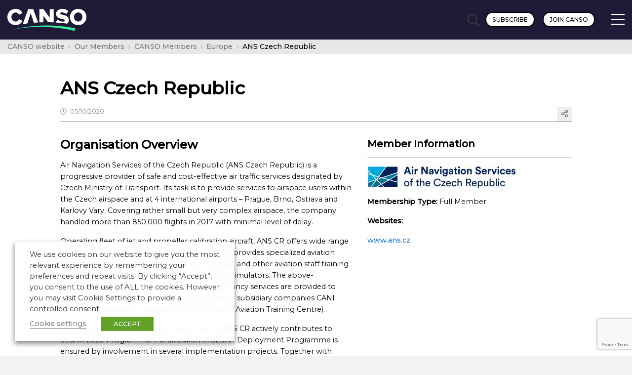

--- FILE ---
content_type: text/html; charset=UTF-8
request_url: https://canso.org/member/ans-czech-republic/
body_size: 21372
content:
<!doctype html>

<html class="no-js" lang="en-GB">

	<head>
		
	
		<meta charset="UTF-8" />

		<meta name="viewport" content="width=device-width, initial-scale=1.0">

		<title>ANS Czech Republic - CANSO</title>

		<!-- Adobe TypeKit //-->
		<link rel="stylesheet" href="https://use.typekit.net/lte5yge.css">
		
		<!-- Google Fonts //-->
		<link rel="preconnect" href="https://fonts.googleapis.com">
		<link rel="preconnect" href="https://fonts.gstatic.com" crossorigin>
		<link href="https://fonts.googleapis.com/css2?family=Montserrat:ital,wght@0,300;0,400;0,500;1,300;1,400&display=swap" rel="stylesheet">

		<link rel="stylesheet" href="https://cdn.plyr.io/3.7.8/plyr.css" />

		<meta name='robots' content='index, follow, max-image-preview:large, max-snippet:-1, max-video-preview:-1' />
	<style>img:is([sizes="auto" i], [sizes^="auto," i]) { contain-intrinsic-size: 3000px 1500px }</style>
	
	<!-- This site is optimized with the Yoast SEO plugin v26.4 - https://yoast.com/wordpress/plugins/seo/ -->
	<meta name="description" content="ANS Czech Republic - CANSO Member" />
	<link rel="canonical" href="https://canso.org/member/ans-czech-republic/" />
	<meta property="og:locale" content="en_GB" />
	<meta property="og:type" content="article" />
	<meta property="og:title" content="ANS Czech Republic - CANSO" />
	<meta property="og:description" content="ANS Czech Republic - CANSO Member" />
	<meta property="og:url" content="https://canso.org/member/ans-czech-republic/" />
	<meta property="og:site_name" content="CANSO" />
	<meta property="article:modified_time" content="2024-11-19T10:34:33+00:00" />
	<meta property="og:image" content="https://canso.fra1.digitaloceanspaces.com/uploads/2020/03/RLP-lg-EN-RGB-scaled.jpg" />
	<meta property="og:image:width" content="2560" />
	<meta property="og:image:height" content="381" />
	<meta property="og:image:type" content="image/jpeg" />
	<meta name="twitter:card" content="summary_large_image" />
	<meta name="twitter:site" content="@CANSONews" />
	<meta name="twitter:label1" content="Estimated reading time" />
	<meta name="twitter:data1" content="2 minutes" />
	<script type="application/ld+json" class="yoast-schema-graph">{"@context":"https://schema.org","@graph":[{"@type":"WebPage","@id":"https://canso.org/member/ans-czech-republic/","url":"https://canso.org/member/ans-czech-republic/","name":"ANS Czech Republic - CANSO","isPartOf":{"@id":"https://canso.org/#website"},"primaryImageOfPage":{"@id":"https://canso.org/member/ans-czech-republic/#primaryimage"},"image":{"@id":"https://canso.org/member/ans-czech-republic/#primaryimage"},"thumbnailUrl":"https://canso.fra1.digitaloceanspaces.com/uploads/2020/03/RLP-lg-EN-RGB-scaled.jpg","datePublished":"2020-10-05T11:18:25+00:00","dateModified":"2024-11-19T10:34:33+00:00","description":"ANS Czech Republic - CANSO Member","breadcrumb":{"@id":"https://canso.org/member/ans-czech-republic/#breadcrumb"},"inLanguage":"en-GB","potentialAction":[{"@type":"ReadAction","target":["https://canso.org/member/ans-czech-republic/"]}]},{"@type":"ImageObject","inLanguage":"en-GB","@id":"https://canso.org/member/ans-czech-republic/#primaryimage","url":"https://canso.fra1.digitaloceanspaces.com/uploads/2020/03/RLP-lg-EN-RGB-scaled.jpg","contentUrl":"https://canso.fra1.digitaloceanspaces.com/uploads/2020/03/RLP-lg-EN-RGB-scaled.jpg","width":2560,"height":381},{"@type":"BreadcrumbList","@id":"https://canso.org/member/ans-czech-republic/#breadcrumb","itemListElement":[{"@type":"ListItem","position":1,"name":"Home","item":"https://canso.org/"},{"@type":"ListItem","position":2,"name":"CANSO Members","item":"https://canso.org/our-members/member-directory/"},{"@type":"ListItem","position":3,"name":"ANS Czech Republic"}]},{"@type":"WebSite","@id":"https://canso.org/#website","url":"https://canso.org/","name":"CANSO","description":"Transforming Global ATN Performance","publisher":{"@id":"https://canso.org/#organization"},"potentialAction":[{"@type":"SearchAction","target":{"@type":"EntryPoint","urlTemplate":"https://canso.org/?s={search_term_string}"},"query-input":{"@type":"PropertyValueSpecification","valueRequired":true,"valueName":"search_term_string"}}],"inLanguage":"en-GB"},{"@type":"Organization","@id":"https://canso.org/#organization","name":"CANSO","url":"https://canso.org/","logo":{"@type":"ImageObject","inLanguage":"en-GB","@id":"https://canso.org/#/schema/logo/image/","url":"https://canso.fra1.digitaloceanspaces.com/uploads/2020/01/canso-black-400w.png","contentUrl":"https://canso.fra1.digitaloceanspaces.com/uploads/2020/01/canso-black-400w.png","width":401,"height":82,"caption":"CANSO"},"image":{"@id":"https://canso.org/#/schema/logo/image/"},"sameAs":["https://x.com/CANSONews","https://www.linkedin.com/company/canso","https://www.youtube.com/user/CANSOcomms"]}]}</script>
	<!-- / Yoast SEO plugin. -->


<link rel='dns-prefetch' href='//www.google.com' />
<link rel='dns-prefetch' href='//www.googletagmanager.com' />
<script type="text/javascript">
/* <![CDATA[ */
window._wpemojiSettings = {"baseUrl":"https:\/\/s.w.org\/images\/core\/emoji\/16.0.1\/72x72\/","ext":".png","svgUrl":"https:\/\/s.w.org\/images\/core\/emoji\/16.0.1\/svg\/","svgExt":".svg","source":{"wpemoji":"https:\/\/canso.org\/wp\/wp-includes\/js\/wp-emoji.js?ver=6.8.3","twemoji":"https:\/\/canso.org\/wp\/wp-includes\/js\/twemoji.js?ver=6.8.3"}};
/**
 * @output wp-includes/js/wp-emoji-loader.js
 */

/**
 * Emoji Settings as exported in PHP via _print_emoji_detection_script().
 * @typedef WPEmojiSettings
 * @type {object}
 * @property {?object} source
 * @property {?string} source.concatemoji
 * @property {?string} source.twemoji
 * @property {?string} source.wpemoji
 * @property {?boolean} DOMReady
 * @property {?Function} readyCallback
 */

/**
 * Support tests.
 * @typedef SupportTests
 * @type {object}
 * @property {?boolean} flag
 * @property {?boolean} emoji
 */

/**
 * IIFE to detect emoji support and load Twemoji if needed.
 *
 * @param {Window} window
 * @param {Document} document
 * @param {WPEmojiSettings} settings
 */
( function wpEmojiLoader( window, document, settings ) {
	if ( typeof Promise === 'undefined' ) {
		return;
	}

	var sessionStorageKey = 'wpEmojiSettingsSupports';
	var tests = [ 'flag', 'emoji' ];

	/**
	 * Checks whether the browser supports offloading to a Worker.
	 *
	 * @since 6.3.0
	 *
	 * @private
	 *
	 * @returns {boolean}
	 */
	function supportsWorkerOffloading() {
		return (
			typeof Worker !== 'undefined' &&
			typeof OffscreenCanvas !== 'undefined' &&
			typeof URL !== 'undefined' &&
			URL.createObjectURL &&
			typeof Blob !== 'undefined'
		);
	}

	/**
	 * @typedef SessionSupportTests
	 * @type {object}
	 * @property {number} timestamp
	 * @property {SupportTests} supportTests
	 */

	/**
	 * Get support tests from session.
	 *
	 * @since 6.3.0
	 *
	 * @private
	 *
	 * @returns {?SupportTests} Support tests, or null if not set or older than 1 week.
	 */
	function getSessionSupportTests() {
		try {
			/** @type {SessionSupportTests} */
			var item = JSON.parse(
				sessionStorage.getItem( sessionStorageKey )
			);
			if (
				typeof item === 'object' &&
				typeof item.timestamp === 'number' &&
				new Date().valueOf() < item.timestamp + 604800 && // Note: Number is a week in seconds.
				typeof item.supportTests === 'object'
			) {
				return item.supportTests;
			}
		} catch ( e ) {}
		return null;
	}

	/**
	 * Persist the supports in session storage.
	 *
	 * @since 6.3.0
	 *
	 * @private
	 *
	 * @param {SupportTests} supportTests Support tests.
	 */
	function setSessionSupportTests( supportTests ) {
		try {
			/** @type {SessionSupportTests} */
			var item = {
				supportTests: supportTests,
				timestamp: new Date().valueOf()
			};

			sessionStorage.setItem(
				sessionStorageKey,
				JSON.stringify( item )
			);
		} catch ( e ) {}
	}

	/**
	 * Checks if two sets of Emoji characters render the same visually.
	 *
	 * This is used to determine if the browser is rendering an emoji with multiple data points
	 * correctly. set1 is the emoji in the correct form, using a zero-width joiner. set2 is the emoji
	 * in the incorrect form, using a zero-width space. If the two sets render the same, then the browser
	 * does not support the emoji correctly.
	 *
	 * This function may be serialized to run in a Worker. Therefore, it cannot refer to variables from the containing
	 * scope. Everything must be passed by parameters.
	 *
	 * @since 4.9.0
	 *
	 * @private
	 *
	 * @param {CanvasRenderingContext2D} context 2D Context.
	 * @param {string} set1 Set of Emoji to test.
	 * @param {string} set2 Set of Emoji to test.
	 *
	 * @return {boolean} True if the two sets render the same.
	 */
	function emojiSetsRenderIdentically( context, set1, set2 ) {
		// Cleanup from previous test.
		context.clearRect( 0, 0, context.canvas.width, context.canvas.height );
		context.fillText( set1, 0, 0 );
		var rendered1 = new Uint32Array(
			context.getImageData(
				0,
				0,
				context.canvas.width,
				context.canvas.height
			).data
		);

		// Cleanup from previous test.
		context.clearRect( 0, 0, context.canvas.width, context.canvas.height );
		context.fillText( set2, 0, 0 );
		var rendered2 = new Uint32Array(
			context.getImageData(
				0,
				0,
				context.canvas.width,
				context.canvas.height
			).data
		);

		return rendered1.every( function ( rendered2Data, index ) {
			return rendered2Data === rendered2[ index ];
		} );
	}

	/**
	 * Checks if the center point of a single emoji is empty.
	 *
	 * This is used to determine if the browser is rendering an emoji with a single data point
	 * correctly. The center point of an incorrectly rendered emoji will be empty. A correctly
	 * rendered emoji will have a non-zero value at the center point.
	 *
	 * This function may be serialized to run in a Worker. Therefore, it cannot refer to variables from the containing
	 * scope. Everything must be passed by parameters.
	 *
	 * @since 6.8.2
	 *
	 * @private
	 *
	 * @param {CanvasRenderingContext2D} context 2D Context.
	 * @param {string} emoji Emoji to test.
	 *
	 * @return {boolean} True if the center point is empty.
	 */
	function emojiRendersEmptyCenterPoint( context, emoji ) {
		// Cleanup from previous test.
		context.clearRect( 0, 0, context.canvas.width, context.canvas.height );
		context.fillText( emoji, 0, 0 );

		// Test if the center point (16, 16) is empty (0,0,0,0).
		var centerPoint = context.getImageData(16, 16, 1, 1);
		for ( var i = 0; i < centerPoint.data.length; i++ ) {
			if ( centerPoint.data[ i ] !== 0 ) {
				// Stop checking the moment it's known not to be empty.
				return false;
			}
		}

		return true;
	}

	/**
	 * Determines if the browser properly renders Emoji that Twemoji can supplement.
	 *
	 * This function may be serialized to run in a Worker. Therefore, it cannot refer to variables from the containing
	 * scope. Everything must be passed by parameters.
	 *
	 * @since 4.2.0
	 *
	 * @private
	 *
	 * @param {CanvasRenderingContext2D} context 2D Context.
	 * @param {string} type Whether to test for support of "flag" or "emoji".
	 * @param {Function} emojiSetsRenderIdentically Reference to emojiSetsRenderIdentically function, needed due to minification.
	 * @param {Function} emojiRendersEmptyCenterPoint Reference to emojiRendersEmptyCenterPoint function, needed due to minification.
	 *
	 * @return {boolean} True if the browser can render emoji, false if it cannot.
	 */
	function browserSupportsEmoji( context, type, emojiSetsRenderIdentically, emojiRendersEmptyCenterPoint ) {
		var isIdentical;

		switch ( type ) {
			case 'flag':
				/*
				 * Test for Transgender flag compatibility. Added in Unicode 13.
				 *
				 * To test for support, we try to render it, and compare the rendering to how it would look if
				 * the browser doesn't render it correctly (white flag emoji + transgender symbol).
				 */
				isIdentical = emojiSetsRenderIdentically(
					context,
					'\uD83C\uDFF3\uFE0F\u200D\u26A7\uFE0F', // as a zero-width joiner sequence
					'\uD83C\uDFF3\uFE0F\u200B\u26A7\uFE0F' // separated by a zero-width space
				);

				if ( isIdentical ) {
					return false;
				}

				/*
				 * Test for Sark flag compatibility. This is the least supported of the letter locale flags,
				 * so gives us an easy test for full support.
				 *
				 * To test for support, we try to render it, and compare the rendering to how it would look if
				 * the browser doesn't render it correctly ([C] + [Q]).
				 */
				isIdentical = emojiSetsRenderIdentically(
					context,
					'\uD83C\uDDE8\uD83C\uDDF6', // as the sequence of two code points
					'\uD83C\uDDE8\u200B\uD83C\uDDF6' // as the two code points separated by a zero-width space
				);

				if ( isIdentical ) {
					return false;
				}

				/*
				 * Test for English flag compatibility. England is a country in the United Kingdom, it
				 * does not have a two letter locale code but rather a five letter sub-division code.
				 *
				 * To test for support, we try to render it, and compare the rendering to how it would look if
				 * the browser doesn't render it correctly (black flag emoji + [G] + [B] + [E] + [N] + [G]).
				 */
				isIdentical = emojiSetsRenderIdentically(
					context,
					// as the flag sequence
					'\uD83C\uDFF4\uDB40\uDC67\uDB40\uDC62\uDB40\uDC65\uDB40\uDC6E\uDB40\uDC67\uDB40\uDC7F',
					// with each code point separated by a zero-width space
					'\uD83C\uDFF4\u200B\uDB40\uDC67\u200B\uDB40\uDC62\u200B\uDB40\uDC65\u200B\uDB40\uDC6E\u200B\uDB40\uDC67\u200B\uDB40\uDC7F'
				);

				return ! isIdentical;
			case 'emoji':
				/*
				 * Does Emoji 16.0 cause the browser to go splat?
				 *
				 * To test for Emoji 16.0 support, try to render a new emoji: Splatter.
				 *
				 * The splatter emoji is a single code point emoji. Testing for browser support
				 * required testing the center point of the emoji to see if it is empty.
				 *
				 * 0xD83E 0xDEDF (\uD83E\uDEDF) == 🫟 Splatter.
				 *
				 * When updating this test, please ensure that the emoji is either a single code point
				 * or switch to using the emojiSetsRenderIdentically function and testing with a zero-width
				 * joiner vs a zero-width space.
				 */
				var notSupported = emojiRendersEmptyCenterPoint( context, '\uD83E\uDEDF' );
				return ! notSupported;
		}

		return false;
	}

	/**
	 * Checks emoji support tests.
	 *
	 * This function may be serialized to run in a Worker. Therefore, it cannot refer to variables from the containing
	 * scope. Everything must be passed by parameters.
	 *
	 * @since 6.3.0
	 *
	 * @private
	 *
	 * @param {string[]} tests Tests.
	 * @param {Function} browserSupportsEmoji Reference to browserSupportsEmoji function, needed due to minification.
	 * @param {Function} emojiSetsRenderIdentically Reference to emojiSetsRenderIdentically function, needed due to minification.
	 * @param {Function} emojiRendersEmptyCenterPoint Reference to emojiRendersEmptyCenterPoint function, needed due to minification.
	 *
	 * @return {SupportTests} Support tests.
	 */
	function testEmojiSupports( tests, browserSupportsEmoji, emojiSetsRenderIdentically, emojiRendersEmptyCenterPoint ) {
		var canvas;
		if (
			typeof WorkerGlobalScope !== 'undefined' &&
			self instanceof WorkerGlobalScope
		) {
			canvas = new OffscreenCanvas( 300, 150 ); // Dimensions are default for HTMLCanvasElement.
		} else {
			canvas = document.createElement( 'canvas' );
		}

		var context = canvas.getContext( '2d', { willReadFrequently: true } );

		/*
		 * Chrome on OS X added native emoji rendering in M41. Unfortunately,
		 * it doesn't work when the font is bolder than 500 weight. So, we
		 * check for bold rendering support to avoid invisible emoji in Chrome.
		 */
		context.textBaseline = 'top';
		context.font = '600 32px Arial';

		var supports = {};
		tests.forEach( function ( test ) {
			supports[ test ] = browserSupportsEmoji( context, test, emojiSetsRenderIdentically, emojiRendersEmptyCenterPoint );
		} );
		return supports;
	}

	/**
	 * Adds a script to the head of the document.
	 *
	 * @ignore
	 *
	 * @since 4.2.0
	 *
	 * @param {string} src The url where the script is located.
	 *
	 * @return {void}
	 */
	function addScript( src ) {
		var script = document.createElement( 'script' );
		script.src = src;
		script.defer = true;
		document.head.appendChild( script );
	}

	settings.supports = {
		everything: true,
		everythingExceptFlag: true
	};

	// Create a promise for DOMContentLoaded since the worker logic may finish after the event has fired.
	var domReadyPromise = new Promise( function ( resolve ) {
		document.addEventListener( 'DOMContentLoaded', resolve, {
			once: true
		} );
	} );

	// Obtain the emoji support from the browser, asynchronously when possible.
	new Promise( function ( resolve ) {
		var supportTests = getSessionSupportTests();
		if ( supportTests ) {
			resolve( supportTests );
			return;
		}

		if ( supportsWorkerOffloading() ) {
			try {
				// Note that the functions are being passed as arguments due to minification.
				var workerScript =
					'postMessage(' +
					testEmojiSupports.toString() +
					'(' +
					[
						JSON.stringify( tests ),
						browserSupportsEmoji.toString(),
						emojiSetsRenderIdentically.toString(),
						emojiRendersEmptyCenterPoint.toString()
					].join( ',' ) +
					'));';
				var blob = new Blob( [ workerScript ], {
					type: 'text/javascript'
				} );
				var worker = new Worker( URL.createObjectURL( blob ), { name: 'wpTestEmojiSupports' } );
				worker.onmessage = function ( event ) {
					supportTests = event.data;
					setSessionSupportTests( supportTests );
					worker.terminate();
					resolve( supportTests );
				};
				return;
			} catch ( e ) {}
		}

		supportTests = testEmojiSupports( tests, browserSupportsEmoji, emojiSetsRenderIdentically, emojiRendersEmptyCenterPoint );
		setSessionSupportTests( supportTests );
		resolve( supportTests );
	} )
		// Once the browser emoji support has been obtained from the session, finalize the settings.
		.then( function ( supportTests ) {
			/*
			 * Tests the browser support for flag emojis and other emojis, and adjusts the
			 * support settings accordingly.
			 */
			for ( var test in supportTests ) {
				settings.supports[ test ] = supportTests[ test ];

				settings.supports.everything =
					settings.supports.everything && settings.supports[ test ];

				if ( 'flag' !== test ) {
					settings.supports.everythingExceptFlag =
						settings.supports.everythingExceptFlag &&
						settings.supports[ test ];
				}
			}

			settings.supports.everythingExceptFlag =
				settings.supports.everythingExceptFlag &&
				! settings.supports.flag;

			// Sets DOMReady to false and assigns a ready function to settings.
			settings.DOMReady = false;
			settings.readyCallback = function () {
				settings.DOMReady = true;
			};
		} )
		.then( function () {
			return domReadyPromise;
		} )
		.then( function () {
			// When the browser can not render everything we need to load a polyfill.
			if ( ! settings.supports.everything ) {
				settings.readyCallback();

				var src = settings.source || {};

				if ( src.concatemoji ) {
					addScript( src.concatemoji );
				} else if ( src.wpemoji && src.twemoji ) {
					addScript( src.twemoji );
					addScript( src.wpemoji );
				}
			}
		} );
} )( window, document, window._wpemojiSettings );

/* ]]> */
</script>
<style id='wp-emoji-styles-inline-css' type='text/css'>

	img.wp-smiley, img.emoji {
		display: inline !important;
		border: none !important;
		box-shadow: none !important;
		height: 1em !important;
		width: 1em !important;
		margin: 0 0.07em !important;
		vertical-align: -0.1em !important;
		background: none !important;
		padding: 0 !important;
	}
</style>
<link rel='stylesheet' id='wp-block-library-css' href='https://canso.org/wp/wp-includes/css/dist/block-library/style.css?ver=6.8.3' type='text/css' media='all' />
<style id='classic-theme-styles-inline-css' type='text/css'>
/**
 * These rules are needed for backwards compatibility.
 * They should match the button element rules in the base theme.json file.
 */
.wp-block-button__link {
	color: #ffffff;
	background-color: #32373c;
	border-radius: 9999px; /* 100% causes an oval, but any explicit but really high value retains the pill shape. */

	/* This needs a low specificity so it won't override the rules from the button element if defined in theme.json. */
	box-shadow: none;
	text-decoration: none;

	/* The extra 2px are added to size solids the same as the outline versions.*/
	padding: calc(0.667em + 2px) calc(1.333em + 2px);

	font-size: 1.125em;
}

.wp-block-file__button {
	background: #32373c;
	color: #ffffff;
	text-decoration: none;
}

</style>
<link rel='stylesheet' id='boldblocks-custom-blocks-css' href='https://canso.org/app/plugins/content-blocks-builder/build/custom-blocks.css?ver=2.8.5' type='text/css' media='all' />
<link rel='stylesheet' id='boldblocks-carousel-frontend-css' href='https://canso.org/app/plugins/content-blocks-builder/build/carousel-frontend.css?ver=2.8.5' type='text/css' media='all' />
<style id='global-styles-inline-css' type='text/css'>
:root{--wp--preset--aspect-ratio--square: 1;--wp--preset--aspect-ratio--4-3: 4/3;--wp--preset--aspect-ratio--3-4: 3/4;--wp--preset--aspect-ratio--3-2: 3/2;--wp--preset--aspect-ratio--2-3: 2/3;--wp--preset--aspect-ratio--16-9: 16/9;--wp--preset--aspect-ratio--9-16: 9/16;--wp--preset--color--black: #000000;--wp--preset--color--cyan-bluish-gray: #abb8c3;--wp--preset--color--white: #ffffff;--wp--preset--color--pale-pink: #f78da7;--wp--preset--color--vivid-red: #cf2e2e;--wp--preset--color--luminous-vivid-orange: #ff6900;--wp--preset--color--luminous-vivid-amber: #fcb900;--wp--preset--color--light-green-cyan: #7bdcb5;--wp--preset--color--vivid-green-cyan: #00d084;--wp--preset--color--pale-cyan-blue: #8ed1fc;--wp--preset--color--vivid-cyan-blue: #0693e3;--wp--preset--color--vivid-purple: #9b51e0;--wp--preset--color--transparent: transparent;--wp--preset--gradient--vivid-cyan-blue-to-vivid-purple: linear-gradient(135deg,rgba(6,147,227,1) 0%,rgb(155,81,224) 100%);--wp--preset--gradient--light-green-cyan-to-vivid-green-cyan: linear-gradient(135deg,rgb(122,220,180) 0%,rgb(0,208,130) 100%);--wp--preset--gradient--luminous-vivid-amber-to-luminous-vivid-orange: linear-gradient(135deg,rgba(252,185,0,1) 0%,rgba(255,105,0,1) 100%);--wp--preset--gradient--luminous-vivid-orange-to-vivid-red: linear-gradient(135deg,rgba(255,105,0,1) 0%,rgb(207,46,46) 100%);--wp--preset--gradient--very-light-gray-to-cyan-bluish-gray: linear-gradient(135deg,rgb(238,238,238) 0%,rgb(169,184,195) 100%);--wp--preset--gradient--cool-to-warm-spectrum: linear-gradient(135deg,rgb(74,234,220) 0%,rgb(151,120,209) 20%,rgb(207,42,186) 40%,rgb(238,44,130) 60%,rgb(251,105,98) 80%,rgb(254,248,76) 100%);--wp--preset--gradient--blush-light-purple: linear-gradient(135deg,rgb(255,206,236) 0%,rgb(152,150,240) 100%);--wp--preset--gradient--blush-bordeaux: linear-gradient(135deg,rgb(254,205,165) 0%,rgb(254,45,45) 50%,rgb(107,0,62) 100%);--wp--preset--gradient--luminous-dusk: linear-gradient(135deg,rgb(255,203,112) 0%,rgb(199,81,192) 50%,rgb(65,88,208) 100%);--wp--preset--gradient--pale-ocean: linear-gradient(135deg,rgb(255,245,203) 0%,rgb(182,227,212) 50%,rgb(51,167,181) 100%);--wp--preset--gradient--electric-grass: linear-gradient(135deg,rgb(202,248,128) 0%,rgb(113,206,126) 100%);--wp--preset--gradient--midnight: linear-gradient(135deg,rgb(2,3,129) 0%,rgb(40,116,252) 100%);--wp--preset--font-size--small: 13px;--wp--preset--font-size--medium: 20px;--wp--preset--font-size--large: 36px;--wp--preset--font-size--x-large: 42px;--wp--preset--spacing--20: 0.44rem;--wp--preset--spacing--30: 0.67rem;--wp--preset--spacing--40: 1rem;--wp--preset--spacing--50: 1.5rem;--wp--preset--spacing--60: 2.25rem;--wp--preset--spacing--70: 3.38rem;--wp--preset--spacing--80: 5.06rem;--wp--preset--shadow--natural: 6px 6px 9px rgba(0, 0, 0, 0.2);--wp--preset--shadow--deep: 12px 12px 50px rgba(0, 0, 0, 0.4);--wp--preset--shadow--sharp: 6px 6px 0px rgba(0, 0, 0, 0.2);--wp--preset--shadow--outlined: 6px 6px 0px -3px rgba(255, 255, 255, 1), 6px 6px rgba(0, 0, 0, 1);--wp--preset--shadow--crisp: 6px 6px 0px rgba(0, 0, 0, 1);}:where(.is-layout-flex){gap: 0.5em;}:where(.is-layout-grid){gap: 0.5em;}body .is-layout-flex{display: flex;}.is-layout-flex{flex-wrap: wrap;align-items: center;}.is-layout-flex > :is(*, div){margin: 0;}body .is-layout-grid{display: grid;}.is-layout-grid > :is(*, div){margin: 0;}:where(.wp-block-columns.is-layout-flex){gap: 2em;}:where(.wp-block-columns.is-layout-grid){gap: 2em;}:where(.wp-block-post-template.is-layout-flex){gap: 1.25em;}:where(.wp-block-post-template.is-layout-grid){gap: 1.25em;}.has-black-color{color: var(--wp--preset--color--black) !important;}.has-cyan-bluish-gray-color{color: var(--wp--preset--color--cyan-bluish-gray) !important;}.has-white-color{color: var(--wp--preset--color--white) !important;}.has-pale-pink-color{color: var(--wp--preset--color--pale-pink) !important;}.has-vivid-red-color{color: var(--wp--preset--color--vivid-red) !important;}.has-luminous-vivid-orange-color{color: var(--wp--preset--color--luminous-vivid-orange) !important;}.has-luminous-vivid-amber-color{color: var(--wp--preset--color--luminous-vivid-amber) !important;}.has-light-green-cyan-color{color: var(--wp--preset--color--light-green-cyan) !important;}.has-vivid-green-cyan-color{color: var(--wp--preset--color--vivid-green-cyan) !important;}.has-pale-cyan-blue-color{color: var(--wp--preset--color--pale-cyan-blue) !important;}.has-vivid-cyan-blue-color{color: var(--wp--preset--color--vivid-cyan-blue) !important;}.has-vivid-purple-color{color: var(--wp--preset--color--vivid-purple) !important;}.has-transparent-color{color: var(--wp--preset--color--transparent) !important;}.has-black-background-color{background-color: var(--wp--preset--color--black) !important;}.has-cyan-bluish-gray-background-color{background-color: var(--wp--preset--color--cyan-bluish-gray) !important;}.has-white-background-color{background-color: var(--wp--preset--color--white) !important;}.has-pale-pink-background-color{background-color: var(--wp--preset--color--pale-pink) !important;}.has-vivid-red-background-color{background-color: var(--wp--preset--color--vivid-red) !important;}.has-luminous-vivid-orange-background-color{background-color: var(--wp--preset--color--luminous-vivid-orange) !important;}.has-luminous-vivid-amber-background-color{background-color: var(--wp--preset--color--luminous-vivid-amber) !important;}.has-light-green-cyan-background-color{background-color: var(--wp--preset--color--light-green-cyan) !important;}.has-vivid-green-cyan-background-color{background-color: var(--wp--preset--color--vivid-green-cyan) !important;}.has-pale-cyan-blue-background-color{background-color: var(--wp--preset--color--pale-cyan-blue) !important;}.has-vivid-cyan-blue-background-color{background-color: var(--wp--preset--color--vivid-cyan-blue) !important;}.has-vivid-purple-background-color{background-color: var(--wp--preset--color--vivid-purple) !important;}.has-transparent-background-color{background-color: var(--wp--preset--color--transparent) !important;}.has-black-border-color{border-color: var(--wp--preset--color--black) !important;}.has-cyan-bluish-gray-border-color{border-color: var(--wp--preset--color--cyan-bluish-gray) !important;}.has-white-border-color{border-color: var(--wp--preset--color--white) !important;}.has-pale-pink-border-color{border-color: var(--wp--preset--color--pale-pink) !important;}.has-vivid-red-border-color{border-color: var(--wp--preset--color--vivid-red) !important;}.has-luminous-vivid-orange-border-color{border-color: var(--wp--preset--color--luminous-vivid-orange) !important;}.has-luminous-vivid-amber-border-color{border-color: var(--wp--preset--color--luminous-vivid-amber) !important;}.has-light-green-cyan-border-color{border-color: var(--wp--preset--color--light-green-cyan) !important;}.has-vivid-green-cyan-border-color{border-color: var(--wp--preset--color--vivid-green-cyan) !important;}.has-pale-cyan-blue-border-color{border-color: var(--wp--preset--color--pale-cyan-blue) !important;}.has-vivid-cyan-blue-border-color{border-color: var(--wp--preset--color--vivid-cyan-blue) !important;}.has-vivid-purple-border-color{border-color: var(--wp--preset--color--vivid-purple) !important;}.has-transparent-border-color{border-color: var(--wp--preset--color--transparent) !important;}.has-vivid-cyan-blue-to-vivid-purple-gradient-background{background: var(--wp--preset--gradient--vivid-cyan-blue-to-vivid-purple) !important;}.has-light-green-cyan-to-vivid-green-cyan-gradient-background{background: var(--wp--preset--gradient--light-green-cyan-to-vivid-green-cyan) !important;}.has-luminous-vivid-amber-to-luminous-vivid-orange-gradient-background{background: var(--wp--preset--gradient--luminous-vivid-amber-to-luminous-vivid-orange) !important;}.has-luminous-vivid-orange-to-vivid-red-gradient-background{background: var(--wp--preset--gradient--luminous-vivid-orange-to-vivid-red) !important;}.has-very-light-gray-to-cyan-bluish-gray-gradient-background{background: var(--wp--preset--gradient--very-light-gray-to-cyan-bluish-gray) !important;}.has-cool-to-warm-spectrum-gradient-background{background: var(--wp--preset--gradient--cool-to-warm-spectrum) !important;}.has-blush-light-purple-gradient-background{background: var(--wp--preset--gradient--blush-light-purple) !important;}.has-blush-bordeaux-gradient-background{background: var(--wp--preset--gradient--blush-bordeaux) !important;}.has-luminous-dusk-gradient-background{background: var(--wp--preset--gradient--luminous-dusk) !important;}.has-pale-ocean-gradient-background{background: var(--wp--preset--gradient--pale-ocean) !important;}.has-electric-grass-gradient-background{background: var(--wp--preset--gradient--electric-grass) !important;}.has-midnight-gradient-background{background: var(--wp--preset--gradient--midnight) !important;}.has-small-font-size{font-size: var(--wp--preset--font-size--small) !important;}.has-medium-font-size{font-size: var(--wp--preset--font-size--medium) !important;}.has-large-font-size{font-size: var(--wp--preset--font-size--large) !important;}.has-x-large-font-size{font-size: var(--wp--preset--font-size--x-large) !important;}
:where(.wp-block-post-template.is-layout-flex){gap: 1.25em;}:where(.wp-block-post-template.is-layout-grid){gap: 1.25em;}
:where(.wp-block-columns.is-layout-flex){gap: 2em;}:where(.wp-block-columns.is-layout-grid){gap: 2em;}
:root :where(.wp-block-pullquote){font-size: 1.5em;line-height: 1.6;}
body{--wp--custom--cbb--spacing--baseline:0px;}.cbb-block.alignfull { padding-right: var(--wp--custom--cbb--spacing--baseline); padding-left: var(--wp--custom--cbb--spacing--baseline); }.wp-site-blocks .cbb-block.alignfull .alignfull, .cbb-block.alignfull .alignfull { width: unset; margin-right: calc(var(--wp--custom--cbb--spacing--baseline) * -1) !important; margin-left: calc(var(--wp--custom--cbb--spacing--baseline) * -1) !important; }.cbb-block:not(.alignfull).has-parent.has-background,.cbb-block:not(.alignfull).has-parent.bb\:has-background {padding: var(--wp--custom--cbb--spacing--background, clamp(1.25rem, 2.5vw, 2rem));}.cbb-block:not(.alignfull):not(.has-parent).has-background,.cbb-block:not(.alignfull):not(.has-parent).bb\:has-background {padding-left: var(--wp--custom--cbb--spacing--background, clamp(1.25rem, 2.5vw, 2rem));padding-right: var(--wp--custom--cbb--spacing--background, clamp(1.25rem, 2.5vw, 2rem));}.has-transparent-color { color: transparent !important; } .has-transparent-background-color { background-color: transparent !important; } .has-transparent-border-color { border-color: transparent !important; }
</style>
<link rel='stylesheet' id='lineup-json-ingester-css' href='https://canso.org/app/plugins/lineup-json-ingester/public/css/lineup-json-ingester-public.css?ver=0.1.0' type='text/css' media='all' />
<link rel='stylesheet' id='cookie-law-info-css' href='https://canso.org/app/plugins/webtoffee-gdpr-cookie-consent/public/css/cookie-law-info-public.css?ver=2.3.3' type='text/css' media='all' />
<link rel='stylesheet' id='cookie-law-info-gdpr-css' href='https://canso.org/app/plugins/webtoffee-gdpr-cookie-consent/public/css/cookie-law-info-gdpr.css?ver=2.3.3' type='text/css' media='all' />
<style id='cookie-law-info-gdpr-inline-css' type='text/css'>
.cli-modal-content, .cli-tab-content { background-color: #ffffff; }.cli-privacy-content-text, .cli-modal .cli-modal-dialog, .cli-tab-container p, a.cli-privacy-readmore { color: #000000; }.cli-tab-header { background-color: #f2f2f2; }.cli-tab-header, .cli-tab-header a.cli-nav-link,span.cli-necessary-caption,.cli-switch .cli-slider:after { color: #000000; }.cli-switch .cli-slider:before { background-color: #ffffff; }.cli-switch input:checked + .cli-slider:before { background-color: #ffffff; }.cli-switch .cli-slider { background-color: #e3e1e8; }.cli-switch input:checked + .cli-slider { background-color: #28a745; }.cli-modal-close svg { fill: #000000; }.cli-tab-footer .wt-cli-privacy-accept-all-btn { background-color: #00acad; color: #ffffff}.cli-tab-footer .wt-cli-privacy-accept-btn { background-color: #00acad; color: #ffffff}.cli-tab-header a:before{ border-right: 1px solid #000000; border-bottom: 1px solid #000000; }
</style>
<link rel='stylesheet' id='app.1760960034339-css' href='https://canso.org/app/themes/canso/build/css/app.1760960034339.css?ver=2.0.0' type='text/css' media='all' />
<script type="text/javascript" src="https://canso.org/wp/wp-includes/js/jquery/jquery.js?ver=3.7.1" id="jquery-core-js"></script>
<script type="text/javascript" src="https://canso.org/wp/wp-includes/js/jquery/jquery-migrate.js?ver=3.4.1" id="jquery-migrate-js"></script>
<script type="text/javascript" src="https://canso.org/app/plugins/lineup-json-ingester/public/js/lineup-json-ingester-public.js?ver=0.1.0" id="lineup-json-ingester-js"></script>
<script type="text/javascript" id="cookie-law-info-js-extra">
/* <![CDATA[ */
var Cli_Data = {"nn_cookie_ids":["PHPSESSID","__cfduid","VISITOR_INFO1_LIVE","IDE","_ga","_gid","iutk","_gat","YSC","test_cookie"],"non_necessary_cookies":{"advertisement":["VISITOR_INFO1_LIVE","IDE"],"analytics":["_ga","_gid","iutk"],"performance":["_gat","YSC"],"necessary":["PHPSESSID","__cfduid"],"non-necessary":["test_cookie"]},"cookielist":{"advertisement":{"0":{"ID":82387,"post_author":"10185","post_date":"2021-03-25 19:58:23","post_date_gmt":"2021-03-25 18:58:23","post_content":"This cookie is set by Youtube. Used to track the information of the embedded YouTube videos on a website.","post_title":"VISITOR_INFO1_LIVE","post_excerpt":"VISITOR_INFO1_LIVE","post_status":"publish","comment_status":"closed","ping_status":"closed","post_password":"","post_name":"visitor_info1_live","to_ping":"","pinged":"","post_modified":"2021-03-25 19:58:23","post_modified_gmt":"2021-03-25 18:58:23","post_content_filtered":"","post_parent":0,"guid":"https:\/\/canso.org\/cookielawinfo\/visitor_info1_live\/","menu_order":0,"post_type":"cookielawinfo","post_mime_type":"","comment_count":"0","filter":"raw"},"1":{"ID":82388,"post_author":"10185","post_date":"2021-03-25 19:58:23","post_date_gmt":"2021-03-25 18:58:23","post_content":"Used by Google DoubleClick and stores information about how the user uses the website and any other advertisement before visiting the website. This is used to present users with ads that are relevant to them according to the user profile.","post_title":"IDE","post_excerpt":"IDE","post_status":"publish","comment_status":"closed","ping_status":"closed","post_password":"","post_name":"ide","to_ping":"","pinged":"","post_modified":"2021-03-25 19:58:23","post_modified_gmt":"2021-03-25 18:58:23","post_content_filtered":"","post_parent":0,"guid":"https:\/\/canso.org\/cookielawinfo\/ide\/","menu_order":0,"post_type":"cookielawinfo","post_mime_type":"","comment_count":"0","filter":"raw"},"term_id":18365,"name":"Advertisement","loadonstart":0,"defaultstate":"disabled","ccpa_optout":0},"analytics":{"0":{"ID":82389,"post_author":"10185","post_date":"2021-03-25 19:58:23","post_date_gmt":"2021-03-25 18:58:23","post_content":"This cookie is installed by Google Analytics. The cookie is used to calculate visitor, session, campaign data and keep track of site usage for the site's analytics report. The cookies store information anonymously and assign a randomly generated number to identify unique visitors.","post_title":"_ga","post_excerpt":"_ga","post_status":"publish","comment_status":"closed","ping_status":"closed","post_password":"","post_name":"_ga","to_ping":"","pinged":"","post_modified":"2021-03-25 19:58:23","post_modified_gmt":"2021-03-25 18:58:23","post_content_filtered":"","post_parent":0,"guid":"https:\/\/canso.org\/cookielawinfo\/_ga\/","menu_order":0,"post_type":"cookielawinfo","post_mime_type":"","comment_count":"0","filter":"raw"},"1":{"ID":82390,"post_author":"10185","post_date":"2021-03-25 19:58:23","post_date_gmt":"2021-03-25 18:58:23","post_content":"This cookie is installed by Google Analytics. The cookie is used to store information of how visitors use a website and helps in creating an analytics report of how the website is doing. The data collected including the number visitors, the source where they have come from, and the pages visted in an anonymous form.","post_title":"_gid","post_excerpt":"_gid","post_status":"publish","comment_status":"closed","ping_status":"closed","post_password":"","post_name":"_gid","to_ping":"","pinged":"","post_modified":"2021-03-25 19:58:23","post_modified_gmt":"2021-03-25 18:58:23","post_content_filtered":"","post_parent":0,"guid":"https:\/\/canso.org\/cookielawinfo\/_gid\/","menu_order":0,"post_type":"cookielawinfo","post_mime_type":"","comment_count":"0","filter":"raw"},"2":{"ID":82391,"post_author":"10185","post_date":"2021-03-25 19:58:23","post_date_gmt":"2021-03-25 18:58:23","post_content":"This cookie is used by Issuu analytic system. The cookies is used to gather information regarding visitor activity on Issuu products.","post_title":"iutk","post_excerpt":"iutk","post_status":"publish","comment_status":"closed","ping_status":"closed","post_password":"","post_name":"iutk","to_ping":"","pinged":"","post_modified":"2021-03-25 19:58:23","post_modified_gmt":"2021-03-25 18:58:23","post_content_filtered":"","post_parent":0,"guid":"https:\/\/canso.org\/cookielawinfo\/iutk\/","menu_order":0,"post_type":"cookielawinfo","post_mime_type":"","comment_count":"0","filter":"raw"},"term_id":18366,"name":"Analytics","loadonstart":0,"defaultstate":"disabled","ccpa_optout":0},"performance":{"0":{"ID":82392,"post_author":"10185","post_date":"2021-03-25 19:58:23","post_date_gmt":"2021-03-25 18:58:23","post_content":"This cookies is installed by Google Universal Analytics to throttle the request rate to limit the colllection of data on high traffic sites.","post_title":"_gat","post_excerpt":"_gat","post_status":"publish","comment_status":"closed","ping_status":"closed","post_password":"","post_name":"_gat","to_ping":"","pinged":"","post_modified":"2021-03-25 19:58:23","post_modified_gmt":"2021-03-25 18:58:23","post_content_filtered":"","post_parent":0,"guid":"https:\/\/canso.org\/cookielawinfo\/_gat\/","menu_order":0,"post_type":"cookielawinfo","post_mime_type":"","comment_count":"0","filter":"raw"},"1":{"ID":82393,"post_author":"10185","post_date":"2021-03-25 19:58:23","post_date_gmt":"2021-03-25 18:58:23","post_content":"This cookies is set by Youtube and is used to track the views of embedded videos.","post_title":"YSC","post_excerpt":"YSC","post_status":"publish","comment_status":"closed","ping_status":"closed","post_password":"","post_name":"ysc","to_ping":"","pinged":"","post_modified":"2021-03-25 19:58:23","post_modified_gmt":"2021-03-25 18:58:23","post_content_filtered":"","post_parent":0,"guid":"https:\/\/canso.org\/cookielawinfo\/ysc\/","menu_order":0,"post_type":"cookielawinfo","post_mime_type":"","comment_count":"0","filter":"raw"},"term_id":18367,"name":"Performance","loadonstart":0,"defaultstate":"disabled","ccpa_optout":0},"necessary":{"0":{"ID":82398,"post_author":"13577","post_date":"2021-03-25 21:20:31","post_date_gmt":"2021-03-25 20:20:31","post_content":"This cookie is set by HubSpot, our CRM system, and keeps track of a visitor's identity. It is passed to HubSpot on form submission and used when deduplicating contacts. It is also a necessary part of managing which content a user is allowed to access.","post_title":"hubspotutk","post_excerpt":"","post_status":"publish","comment_status":"closed","ping_status":"closed","post_password":"","post_name":"hubspotutk","to_ping":"","pinged":"","post_modified":"2021-03-25 21:20:31","post_modified_gmt":"2021-03-25 20:20:31","post_content_filtered":"","post_parent":0,"guid":"https:\/\/canso.org\/?post_type=cookielawinfo&#038;p=82398","menu_order":0,"post_type":"cookielawinfo","post_mime_type":"","comment_count":"0","filter":"raw"},"1":{"ID":82396,"post_author":"10185","post_date":"2021-03-25 21:16:24","post_date_gmt":"2021-03-25 20:16:24","post_content":"This cookies is set by GDPR Cookie Consent WordPress Plugin. The cookie is used to remember the user consent for the cookies under the category \"Analytics\".","post_title":"cookielawinfo-checkbox-analytics","post_excerpt":"cookielawinfo-checkbox-analytics","post_status":"publish","comment_status":"closed","ping_status":"closed","post_password":"","post_name":"cookielawinfo-checkbox-analytics","to_ping":"","pinged":"","post_modified":"2021-03-25 21:16:24","post_modified_gmt":"2021-03-25 20:16:24","post_content_filtered":"","post_parent":0,"guid":"https:\/\/canso.org\/cookielawinfo\/cookielawinfo-checkbox-analytics\/","menu_order":0,"post_type":"cookielawinfo","post_mime_type":"","comment_count":"0","filter":"raw"},"2":{"ID":82397,"post_author":"10185","post_date":"2021-03-25 21:16:24","post_date_gmt":"2021-03-25 20:16:24","post_content":"This cookie is set by GDPR Cookie Consent plugin. The cookie is used to store the user consent for the cookies in the category \"Performance\".","post_title":"cookielawinfo-checkbox-performance","post_excerpt":"cookielawinfo-checkbox-performance","post_status":"publish","comment_status":"closed","ping_status":"closed","post_password":"","post_name":"cookielawinfo-checkbox-performance","to_ping":"","pinged":"","post_modified":"2021-03-25 21:16:24","post_modified_gmt":"2021-03-25 20:16:24","post_content_filtered":"","post_parent":0,"guid":"https:\/\/canso.org\/cookielawinfo\/cookielawinfo-checkbox-performance\/","menu_order":0,"post_type":"cookielawinfo","post_mime_type":"","comment_count":"0","filter":"raw"},"3":{"ID":82395,"post_author":"10185","post_date":"2021-03-25 21:16:23","post_date_gmt":"2021-03-25 20:16:23","post_content":"The cookie is set by GDPR cookie consent to record the user consent for the cookies in the category \"Advertisement\".","post_title":"cookielawinfo-checkbox-advertisement","post_excerpt":"cookielawinfo-checkbox-advertisement","post_status":"publish","comment_status":"closed","ping_status":"closed","post_password":"","post_name":"cookielawinfo-checkbox-advertisement","to_ping":"","pinged":"","post_modified":"2021-03-25 21:16:23","post_modified_gmt":"2021-03-25 20:16:23","post_content_filtered":"","post_parent":0,"guid":"https:\/\/canso.org\/cookielawinfo\/cookielawinfo-checkbox-advertisement\/","menu_order":0,"post_type":"cookielawinfo","post_mime_type":"","comment_count":"0","filter":"raw"},"4":{"ID":82385,"post_author":"10185","post_date":"2021-03-25 19:58:23","post_date_gmt":"2021-03-25 18:58:23","post_content":"This cookie is native to PHP applications. The cookie is used to store and identify a users' unique session ID for the purpose of managing user session on the website. The cookie is a session cookies and is deleted when all the browser windows are closed.","post_title":"PHPSESSID","post_excerpt":"PHPSESSID","post_status":"publish","comment_status":"closed","ping_status":"closed","post_password":"","post_name":"phpsessid","to_ping":"","pinged":"","post_modified":"2021-03-25 19:58:23","post_modified_gmt":"2021-03-25 18:58:23","post_content_filtered":"","post_parent":0,"guid":"https:\/\/canso.org\/cookielawinfo\/phpsessid\/","menu_order":0,"post_type":"cookielawinfo","post_mime_type":"","comment_count":"0","filter":"raw"},"5":{"ID":82386,"post_author":"10185","post_date":"2021-03-25 19:58:23","post_date_gmt":"2021-03-25 18:58:23","post_content":"The cookie is used by cdn services like CloudFare to identify individual clients behind a shared IP address and apply security settings on a per-client basis. It does not correspond to any user ID in the web application and does not store any personally identifiable information.","post_title":"__cfduid","post_excerpt":"__cfduid","post_status":"publish","comment_status":"closed","ping_status":"closed","post_password":"","post_name":"__cfduid","to_ping":"","pinged":"","post_modified":"2021-03-25 19:58:23","post_modified_gmt":"2021-03-25 18:58:23","post_content_filtered":"","post_parent":0,"guid":"https:\/\/canso.org\/cookielawinfo\/__cfduid\/","menu_order":0,"post_type":"cookielawinfo","post_mime_type":"","comment_count":"0","filter":"raw"},"6":{"ID":82384,"post_author":"10185","post_date":"2021-03-25 19:58:22","post_date_gmt":"2021-03-25 18:58:22","post_content":"This cookie is used to monitor and keep track of your consent, or otherwise, to accept cookies.","post_title":"CONSENT","post_excerpt":"CONSENT","post_status":"publish","comment_status":"closed","ping_status":"closed","post_password":"","post_name":"consent","to_ping":"","pinged":"","post_modified":"2021-03-25 20:22:18","post_modified_gmt":"2021-03-25 19:22:18","post_content_filtered":"","post_parent":0,"guid":"https:\/\/canso.org\/cookielawinfo\/consent\/","menu_order":0,"post_type":"cookielawinfo","post_mime_type":"","comment_count":"0","filter":"raw"},"7":{"ID":82378,"post_author":"10185","post_date":"2021-03-25 18:46:12","post_date_gmt":"2021-03-25 17:46:12","post_content":"The cookie is set by the GDPR Cookie Consent plugin and is used to store whether or not user has consented to the use of cookies. It does not store any personal data.","post_title":"viewed_cookie_policy","post_excerpt":"","post_status":"publish","comment_status":"closed","ping_status":"closed","post_password":"","post_name":"viewed_cookie_policy","to_ping":"","pinged":"","post_modified":"2021-03-25 18:46:12","post_modified_gmt":"2021-03-25 17:46:12","post_content_filtered":"","post_parent":0,"guid":"https:\/\/canso.org\/cookielawinfo\/viewed_cookie_policy\/","menu_order":0,"post_type":"cookielawinfo","post_mime_type":"","comment_count":"0","filter":"raw"},"8":{"ID":82379,"post_author":"10185","post_date":"2021-03-25 18:46:12","post_date_gmt":"2021-03-25 17:46:12","post_content":"This cookie is set by GDPR Cookie Consent plugin. The cookies is used to store the user consent for the cookies in the category \"Necessary\".","post_title":"cookielawinfo-checkbox-necessary","post_excerpt":"","post_status":"publish","comment_status":"closed","ping_status":"closed","post_password":"","post_name":"cookielawinfo-checkbox-necessary","to_ping":"","pinged":"","post_modified":"2021-03-25 18:46:12","post_modified_gmt":"2021-03-25 17:46:12","post_content_filtered":"","post_parent":0,"guid":"https:\/\/canso.org\/cookielawinfo\/cookielawinfo-checkbox-necessary\/","menu_order":0,"post_type":"cookielawinfo","post_mime_type":"","comment_count":"0","filter":"raw"},"9":{"ID":82380,"post_author":"10185","post_date":"2021-03-25 18:46:12","post_date_gmt":"2021-03-25 17:46:12","post_content":"This cookie is set by GDPR Cookie Consent plugin. The cookies is used to store the user consent for the cookies in the category \"Non Necessary\".","post_title":"cookielawinfo-checkbox-non-necessary","post_excerpt":"","post_status":"publish","comment_status":"closed","ping_status":"closed","post_password":"","post_name":"cookielawinfo-checkbox-non-necessary","to_ping":"","pinged":"","post_modified":"2021-03-25 18:46:12","post_modified_gmt":"2021-03-25 17:46:12","post_content_filtered":"","post_parent":0,"guid":"https:\/\/canso.org\/cookielawinfo\/cookielawinfo-checkbox-non-necessary\/","menu_order":0,"post_type":"cookielawinfo","post_mime_type":"","comment_count":"0","filter":"raw"},"term_id":18362,"name":"Necessary","loadonstart":0,"defaultstate":"enabled","ccpa_optout":0},"non-necessary":{"0":{"ID":82381,"post_author":"10185","post_date":"2021-03-25 18:46:13","post_date_gmt":"2021-03-25 17:46:13","post_content":"This cookie is set by doubleclick.net. The purpose of the cookie is to determine if the user's browser supports cookies.","post_title":"test_cookie","post_excerpt":"","post_status":"publish","comment_status":"closed","ping_status":"closed","post_password":"","post_name":"test_cookie","to_ping":"","pinged":"","post_modified":"2021-03-25 19:58:23","post_modified_gmt":"2021-03-25 18:58:23","post_content_filtered":"","post_parent":0,"guid":"https:\/\/canso.org\/cookielawinfo\/test_cookie\/","menu_order":0,"post_type":"cookielawinfo","post_mime_type":"","comment_count":"0","filter":"raw"},"term_id":18363,"name":"Non Necessary","loadonstart":0,"defaultstate":"disabled","ccpa_optout":0}},"ajax_url":"https:\/\/canso.org\/wp\/wp-admin\/admin-ajax.php","current_lang":"en","security":"fd080eb748","eu_countries":["GB"],"geoIP":"disabled","use_custom_geolocation_api":"","custom_geolocation_api":"https:\/\/geoip.cookieyes.com\/geoip\/checker\/result.php","consentVersion":"1","strictlyEnabled":["necessary","obligatoire"],"cookieDomain":"","privacy_length":"250","ccpaEnabled":"","ccpaRegionBased":"","ccpaBarEnabled":"","ccpaType":"gdpr","triggerDomRefresh":""};
var log_object = {"ajax_url":"https:\/\/canso.org\/wp\/wp-admin\/admin-ajax.php"};
/* ]]> */
</script>
<script type="text/javascript" src="https://canso.org/app/plugins/webtoffee-gdpr-cookie-consent/public/js/cookie-law-info-public.js?ver=2.3.3" id="cookie-law-info-js"></script>

<!-- Google tag (gtag.js) snippet added by Site Kit -->
<!-- Google Analytics snippet added by Site Kit -->
<script type="text/plain" data-cli-class="cli-blocker-script" data-cli-label="Google Tag Manager"  data-cli-script-type="non-necessary" data-cli-block="true" data-cli-block-if-ccpa-optout="false" data-cli-element-position="head" src="https://www.googletagmanager.com/gtag/js?id=GT-WK5C2SK" id="google_gtagjs-js" async></script>
<script type="text/javascript" id="google_gtagjs-js-after">
/* <![CDATA[ */
window.dataLayer = window.dataLayer || [];function gtag(){dataLayer.push(arguments);}
gtag("set","linker",{"domains":["canso.org"]});
gtag("js", new Date());
gtag("set", "developer_id.dZTNiMT", true);
gtag("config", "GT-WK5C2SK");
/* ]]> */
</script>
<link rel="https://api.w.org/" href="https://canso.org/wp-json/" /><link rel="alternate" title="JSON" type="application/json" href="https://canso.org/wp-json/wp/v2/member/13154" /><link rel="EditURI" type="application/rsd+xml" title="RSD" href="https://canso.org/wp/xmlrpc.php?rsd" />
<meta name="generator" content="WordPress 6.8.3" />
<link rel='shortlink' href='https://canso.org/?p=13154' />
<link rel="alternate" title="oEmbed (JSON)" type="application/json+oembed" href="https://canso.org/wp-json/oembed/1.0/embed?url=https%3A%2F%2Fcanso.org%2Fmember%2Fans-czech-republic%2F" />
<link rel="alternate" title="oEmbed (XML)" type="text/xml+oembed" href="https://canso.org/wp-json/oembed/1.0/embed?url=https%3A%2F%2Fcanso.org%2Fmember%2Fans-czech-republic%2F&#038;format=xml" />
<meta name="generator" content="Site Kit by Google 1.166.0" /><!-- This code is added by Analytify (7.1.3) https://analytify.io/ !-->
			<script type="text/plain" data-cli-class="cli-blocker-script" data-cli-label="Google Tag Manager"  data-cli-script-type="non-necessary" data-cli-block="true" data-cli-block-if-ccpa-optout="false" data-cli-element-position="head" async src="https://www.googletagmanager.com/gtag/js?id=G-Z747X8RYNZ"></script>
			<script>
			window.dataLayer = window.dataLayer || [];
			function gtag(){dataLayer.push(arguments);}
			gtag('js', new Date());

			const configuration = {"anonymize_ip":"false","forceSSL":"false","allow_display_features":"true","debug_mode":true};
			const gaID = 'G-Z747X8RYNZ';

			
			gtag('config', gaID, configuration);

			
			</script>

			<!-- This code is added by Analytify (7.1.3) !--><meta name="google-site-verification" content="AM9Coz0-xYPIazZj379mgTHx23y9vEy2E9GX_1YRVQQ"><meta name="google-site-verification" content="dthMvYJbaJkMRv120yjjm_VDPV9zP8BfDJu2xrPcC5g"><link rel="icon" href="https://canso.fra1.digitaloceanspaces.com/uploads/2021/07/FAVICON-blob.svg" sizes="32x32" />
<link rel="icon" href="https://canso.fra1.digitaloceanspaces.com/uploads/2021/07/FAVICON-blob.svg" sizes="192x192" />
<link rel="apple-touch-icon" href="https://canso.fra1.digitaloceanspaces.com/uploads/2021/07/FAVICON-blob.svg" />
<meta name="msapplication-TileImage" content="https://canso.fra1.digitaloceanspaces.com/uploads/2021/07/FAVICON-blob.svg" />

	</head>

	<body class="wp-singular member-template-default single single-member postid-13154 wp-theme-canso s-ans-czech-republic ans-czech-republic cbb-frontend canso">

		<div class="off-canvas position-right" id="offCanvas" data-off-canvas>

			<div class="side-menu ">

				<div class="side-menu__main">

					<div class="side-menu__head">

						
							<a href="/login?login_redirect=https://canso.org/mycanso/" class="side-menu__login flex align-middle">

								<i class="fal fa-user-circle"></i> <span>myCANSO Login</span>

							</a>

						
						<div class="flex align-middle">

							<a href="#" class="side-menu__close" aria-label="Close menu" type="button" data-close>

								<i class="fal fa-times"></i>

							</a>

						</div>

					</div>

					<div class="side-menu__body">

						
<div class="side-menu__menus js-menus">

	<ul class="side-menu__menu js-menu" itemscope itemtype="http://www.schema.org/SiteNavigationElement" id="mainMenu">
	        
				
			<li itemprop="name" class="">
			
				<a itemprop="url"  href="https://canso.org/" >
				
					<span>Home</span>
					
											
				</a>
			
			</li>
		
				
			<li itemprop="name" class="">
			
				<a itemprop="url"  href="https://canso.org/about-us/" data-submenu="subMenu10312">
				
					<span>About us</span>
					
											<i class="fal fa-chevron-right"></i>
											
				</a>
			
			</li>
		
				
			<li itemprop="name" class="">
			
				<a itemprop="url"  href="https://canso.org/our-industry/" data-submenu="subMenu9853">
				
					<span>Our industry</span>
					
											<i class="fal fa-chevron-right"></i>
											
				</a>
			
			</li>
		
				
			<li itemprop="name" class="">
			
				<a itemprop="url"  href="https://canso.org/our-focus/" data-submenu="subMenu12159">
				
					<span>Our focus</span>
					
											<i class="fal fa-chevron-right"></i>
											
				</a>
			
			</li>
		
				
			<li itemprop="name" class="">
			
				<a itemprop="url"  href="https://canso.org/our-members/" data-submenu="subMenu9855">
				
					<span>Our members</span>
					
											<i class="fal fa-chevron-right"></i>
											
				</a>
			
			</li>
		
				
			<li itemprop="name" class="">
			
				<a itemprop="url"  href="https://canso.org/our-regions/" >
				
					<span>Our regions</span>
					
											
				</a>
			
			</li>
		
				
			<li itemprop="name" class="">
			
				<a itemprop="url"  href="https://canso.org/news-and-views/" data-submenu="subMenu10680">
				
					<span>News and views</span>
					
											<i class="fal fa-chevron-right"></i>
											
				</a>
			
			</li>
		
				
			<li itemprop="name" class="">
			
				<a itemprop="url"  href="https://canso.org/events/" >
				
					<span>Events</span>
					
											
				</a>
			
			</li>
		
				
			<li itemprop="name" class="">
			
				<a itemprop="url"  href="https://canso.org/publications/" data-submenu="subMenu11399">
				
					<span>Publications</span>
					
											<i class="fal fa-chevron-right"></i>
											
				</a>
			
			</li>
		
				
			<li itemprop="name" class="">
			
				<a itemprop="url"  href="https://canso.org/contact-us/" >
				
					<span>Contact us</span>
					
											
				</a>
			
			</li>
		
			    
	</ul>
	
		
				
		
				
			<ul class="side-menu__submenu js-menu" itemscope itemtype="http://www.schema.org/SiteNavigationElement" id="subMenu10312">
		
				<li class="side-menu__back">
			                
	                <a href="#" data-submenu="mainMenu">
	                
	                	<i class="fal fa-chevron-left"></i>
	                	
	                	<span>Go Back</span>
	                	
	                </a>
	                
	            </li>
	            
	            <li itemprop="name" class="side-menu__active ">
		
					<a itemprop="url" href="https://canso.org/about-us/">About us</a>
				
				</li>
	
					
					<li itemprop="name">
						
						<a itemprop="url" href="https://canso.org/about-us/about-canso/" >About CANSO</a>
						
					</li>
	
					
					<li itemprop="name">
						
						<a itemprop="url" href="https://canso.org/about-us/about-canso/" >Find out More about CANSO</a>
						
					</li>
	
					
					<li itemprop="name">
						
						<a itemprop="url" href="https://canso.org/about-us/canso-team/" >CANSO team</a>
						
					</li>
	
					
					<li itemprop="name">
						
						<a itemprop="url" href="https://canso.org/about-us/board-of-directors/" >Board of Directors</a>
						
					</li>
	
					
					<li itemprop="name">
						
						<a itemprop="url" href="https://canso.org/our-members/membership/" >Join CANSO</a>
						
					</li>
	
					
			</ul>
	
				
		
				
			<ul class="side-menu__submenu js-menu" itemscope itemtype="http://www.schema.org/SiteNavigationElement" id="subMenu9853">
		
				<li class="side-menu__back">
			                
	                <a href="#" data-submenu="mainMenu">
	                
	                	<i class="fal fa-chevron-left"></i>
	                	
	                	<span>Go Back</span>
	                	
	                </a>
	                
	            </li>
	            
	            <li itemprop="name" class="side-menu__active ">
		
					<a itemprop="url" href="https://canso.org/our-industry/">Our industry</a>
				
				</li>
	
					
					<li itemprop="name">
						
						<a itemprop="url" href="https://canso.org/our-industry/opportunities/" >Opportunities</a>
						
					</li>
	
					
					<li itemprop="name">
						
						<a itemprop="url" href="https://canso.org/our-industry/jobs/" >Careers in ATM</a>
						
					</li>
	
					
					<li itemprop="name">
						
						<a itemprop="url" href="https://canso.org/our-industry/tenders/" >All Tenders</a>
						
					</li>
	
					
			</ul>
	
				
		
				
			<ul class="side-menu__submenu js-menu" itemscope itemtype="http://www.schema.org/SiteNavigationElement" id="subMenu12159">
		
				<li class="side-menu__back">
			                
	                <a href="#" data-submenu="mainMenu">
	                
	                	<i class="fal fa-chevron-left"></i>
	                	
	                	<span>Go Back</span>
	                	
	                </a>
	                
	            </li>
	            
	            <li itemprop="name" class="side-menu__active ">
		
					<a itemprop="url" href="https://canso.org/our-focus/">Our focus</a>
				
				</li>
	
					
					<li itemprop="name">
						
						<a itemprop="url" href="https://canso.org/our-focus/key-issues/" >Key issues</a>
						
					</li>
	
					
					<li itemprop="name">
						
						<a itemprop="url" href="https://canso.org/our-focus/canso-green-atm/" >CANSO GreenATM</a>
						
					</li>
	
					
					<li itemprop="name">
						
						<a itemprop="url" href="https://canso.org/our-focus/work-programmes/" >Work programmes</a>
						
					</li>
	
					
					<li itemprop="name">
						
						<a itemprop="url" href="https://canso.org/our-focus/work-programmes/icao-affairs/" >ICAO Affairs</a>
						
					</li>
	
					
					<li itemprop="name">
						
						<a itemprop="url" href="https://canso.org/our-focus/safety-management-systems-standard-of-excellence/" >SoE in SMS</a>
						
					</li>
	
					
					<li itemprop="name">
						
						<a itemprop="url" href="/vision-for-the-skies-of-2045/" >Future Skies</a>
						
					</li>
	
					
					<li itemprop="name">
						
						<a itemprop="url" href="https://canso.org/?page_id=110636" >CANSO Safety Culture Dashboard</a>
						
					</li>
	
					
			</ul>
	
				
		
				
			<ul class="side-menu__submenu js-menu" itemscope itemtype="http://www.schema.org/SiteNavigationElement" id="subMenu9855">
		
				<li class="side-menu__back">
			                
	                <a href="#" data-submenu="mainMenu">
	                
	                	<i class="fal fa-chevron-left"></i>
	                	
	                	<span>Go Back</span>
	                	
	                </a>
	                
	            </li>
	            
	            <li itemprop="name" class="side-menu__active ">
		
					<a itemprop="url" href="https://canso.org/our-members/">Our members</a>
				
				</li>
	
					
					<li itemprop="name">
						
						<a itemprop="url" href="https://canso.org/our-members/membership/" >Membership</a>
						
					</li>
	
					
					<li itemprop="name">
						
						<a itemprop="url" href="https://canso.org/our-members/member-benefits/" >Member benefits</a>
						
					</li>
	
					
					<li itemprop="name">
						
						<a itemprop="url" href="https://canso.org/our-members/member-testimonials/" >Member testimonials</a>
						
					</li>
	
					
					<li itemprop="name">
						
						<a itemprop="url" href="https://canso.org/our-members/member-directory/" >Member directory</a>
						
					</li>
	
					
			</ul>
	
				
		
				
		
				
			<ul class="side-menu__submenu js-menu" itemscope itemtype="http://www.schema.org/SiteNavigationElement" id="subMenu10680">
		
				<li class="side-menu__back">
			                
	                <a href="#" data-submenu="mainMenu">
	                
	                	<i class="fal fa-chevron-left"></i>
	                	
	                	<span>Go Back</span>
	                	
	                </a>
	                
	            </li>
	            
	            <li itemprop="name" class="side-menu__active ">
		
					<a itemprop="url" href="https://canso.org/news-and-views/">News and views</a>
				
				</li>
	
					
					<li itemprop="name">
						
						<a itemprop="url" href="https://canso.org/category/news/industry-news/" >Industry news</a>
						
					</li>
	
					
					<li itemprop="name">
						
						<a itemprop="url" href="https://canso.org/category/news/canso-news/" >CANSO news</a>
						
					</li>
	
					
					<li itemprop="name">
						
						<a itemprop="url" href="https://canso.org/category/news/airspace-world-today/" >Airspace World Today</a>
						
					</li>
	
					
					<li itemprop="name">
						
						<a itemprop="url" href="https://canso.org/category/news/" >All News</a>
						
					</li>
	
					
					<li itemprop="name">
						
						<a itemprop="url" href="https://canso.org/category/articles/" >Articles</a>
						
					</li>
	
					
					<li itemprop="name">
						
						<a itemprop="url" href="https://canso.org/category/blog/" >Blog</a>
						
					</li>
	
					
					<li itemprop="name">
						
						<a itemprop="url" href="https://canso.org/category/video/" >Video</a>
						
					</li>
	
					
					<li itemprop="name">
						
						<a itemprop="url" href="https://canso.org/category/product-showcase/" >Product showcase</a>
						
					</li>
	
					
			</ul>
	
				
		
				
		
				
			<ul class="side-menu__submenu js-menu" itemscope itemtype="http://www.schema.org/SiteNavigationElement" id="subMenu11399">
		
				<li class="side-menu__back">
			                
	                <a href="#" data-submenu="mainMenu">
	                
	                	<i class="fal fa-chevron-left"></i>
	                	
	                	<span>Go Back</span>
	                	
	                </a>
	                
	            </li>
	            
	            <li itemprop="name" class="side-menu__active ">
		
					<a itemprop="url" href="https://canso.org/publications/">Publications</a>
				
				</li>
	
					
					<li itemprop="name">
						
						<a itemprop="url" href="https://canso.org/publications/airspace-magazine/" >airspace magazine</a>
						
					</li>
	
					
					<li itemprop="name">
						
						<a itemprop="url" href="https://canso.org/news-and-views/canso-aireon-data-driven-insights/" >CANSO-Aireon Data Driven Insights</a>
						
					</li>
	
					
			</ul>
	
				
		
				
		
</div>
					</div>

				</div>

				<div class="side-menu__foot">

					<div class="social-icons">
									
	<div class="grid-x grid-margin-x align-middle">
		
		<div class="small-3 cell">
			
			<a href="https://www.twitter.com/CANSONews" target="_blank">
				
				<svg xmlns="http://www.w3.org/2000/svg" viewBox="0 0 21.73 17.38">
  <title>icon-twitter</title>
  <g id="Layer_2" data-name="Layer 2">
    <g id="Layer_1-2" data-name="Layer 1">
      <path class="cls-1" d="M21.13.32A9.21,9.21,0,0,1,18.3,1.39a4.47,4.47,0,0,0-7.71,3,4.71,4.71,0,0,0,.11,1A12.71,12.71,0,0,1,1.51.8,4.36,4.36,0,0,0,2.89,6.66a4.48,4.48,0,0,1-2-.55v.06a4.41,4.41,0,0,0,3.58,4.3,4.53,4.53,0,0,1-1.17.16,4.6,4.6,0,0,1-.84-.08,4.44,4.44,0,0,0,4.16,3,9,9,0,0,1-5.54,1.88A9.28,9.28,0,0,1,0,15.41a12.72,12.72,0,0,0,6.83,2A12.49,12.49,0,0,0,19.52,4.9c0-.19,0-.38,0-.57a9,9,0,0,0,2.22-2.27,9.14,9.14,0,0,1-2.56.69A4.38,4.38,0,0,0,21.13.32Z"/>
    </g>
  </g>
</svg>
				
			</a>
			
		</div>
		
		<div class="small-3 cell">
			
			<a href="https://www.linkedin.com/company/canso" target="_blank">
				
				<svg xmlns="http://www.w3.org/2000/svg" viewBox="0 0 19.02 19.02">
  <title>icon-linkedin</title>
  <g id="Layer_2" data-name="Layer 2">
    <g id="Layer_1-2" data-name="Layer 1">
      <g>
        <rect class="cls-1" y="6.34" width="4.44" height="12.68"/>
        <path class="cls-1" d="M2.22,4.44A2.22,2.22,0,1,0,0,2.22,2.23,2.23,0,0,0,2.22,4.44Z"/>
        <path class="cls-1" d="M19,12.05c0-3.42-.73-5.71-4.72-5.71-1.92,0-3.21.71-3.73,1.71h-.06V6.34H7V19h3.69V12.74c0-1.66.31-3.26,2.37-3.26s2.18,1.89,2.18,3.36V19H19Z"/>
      </g>
    </g>
  </g>
</svg>
				
			</a>
			
		</div>
		
		<div class="small-3 cell">
			
			<a href="http://issuu.com/canso" target="_blank">
				
				<svg xmlns="http://www.w3.org/2000/svg" viewBox="0 0 20.49 20.49">
  <title>icon-issuu</title>
  <g id="Layer_2" data-name="Layer 2">
    <g id="Layer_1-2" data-name="Layer 1">
      <g>
        <path class="cls-1" d="M10.37,5a5.21,5.21,0,1,0,5.16,5.26A5.2,5.2,0,0,0,10.37,5Zm-.08,7.84A2.64,2.64,0,1,1,13,10.23,2.64,2.64,0,0,1,10.29,12.84Z"/>
        <path class="cls-1" d="M10.24,0H0V10.24A10.25,10.25,0,1,0,10.24,0Zm0,17.28a7.11,7.11,0,1,1,7.18-7A7.11,7.11,0,0,1,10.25,17.28Z"/>
      </g>
    </g>
  </g>
</svg>
				
			</a>
			
		</div>
		
		<div class="small-3 cell">
			
			<a href="https://www.youtube.com/user/CANSOcomms" target="_blank">
				
				<svg xmlns="http://www.w3.org/2000/svg" viewBox="0 0 28.3 19.94">
  <title>icon-youtube</title>
  <g id="Layer_2" data-name="Layer 2">
    <g id="Layer_1-2" data-name="Layer 1">
      <path class="cls-1" d="M27.71,3.11A3.53,3.53,0,0,0,25.21.6C23,0,14.15,0,14.15,0S5.3,0,3.09.6A3.56,3.56,0,0,0,.59,3.11,37.47,37.47,0,0,0,0,10a37.42,37.42,0,0,0,.59,6.86,3.59,3.59,0,0,0,2.5,2.52c2.21.59,11.06.59,11.06.59s8.85,0,11.06-.59a3.56,3.56,0,0,0,2.5-2.52A37.42,37.42,0,0,0,28.3,10,37.47,37.47,0,0,0,27.71,3.11ZM11.26,14.18V5.76L18.66,10Z"/>
    </g>
  </g>
</svg>
				
			</a>
			
		</div>
		
	</div>
	
</div>
				</div>

			</div>

		</div>

		<div class="off-canvas-content" data-off-canvas-content>

			<!--------------------------------------------------------->
			<!--  TEMPORARY LOGO SWITCHER  -->
			<!--------------------------------------------------------->

			<div class="logo-switcher js-logo-switcher"></div>

			<!--------------------------------------------------------->
			<!--  Site: Header  -->
			<!--------------------------------------------------------->

			
			<header class="app-head" role="banner">
				<div class="grid-container small-12 cell">

					<div class="grid-x grid-margin-x">

						<div class="small-6 medium-5 cell  flex align-middle">

							<a href="/" class="app-head__logo">


								<div class="logo-2019">

																											<svg id="Layer_1" data-name="Layer 1" xmlns="http://www.w3.org/2000/svg" viewBox="0 0 303.83 82.11">
  <defs>
    <style>
      .lg-1 {
        fill: #fff;
      }

      .lg-2 {
        fill: #38ec9d;
      }
    </style>
  </defs>
  <g>
    <g>
      <path class="lg-1" d="M32,61.19A35.46,35.46,0,0,1,19.33,59,30.35,30.35,0,0,1,9.18,52.72a28.59,28.59,0,0,1-6.74-9.67A30.92,30.92,0,0,1,0,30.59,31,31,0,0,1,2.44,18.13,28.65,28.65,0,0,1,9.18,8.47,30.35,30.35,0,0,1,19.33,2.22,35.46,35.46,0,0,1,32,0,30.44,30.44,0,0,1,41.5,1.37,26.93,26.93,0,0,1,48.82,5a25.37,25.37,0,0,1,5.32,5.1,39.52,39.52,0,0,1,3.68,5.76L44.69,22.08a12.68,12.68,0,0,0-2-3.33,15.5,15.5,0,0,0-3-2.74,14.42,14.42,0,0,0-3.64-1.87A12.64,12.64,0,0,0,32,13.48a16.25,16.25,0,0,0-6.65,1.33,16.47,16.47,0,0,0-5.23,3.63,16,16,0,0,0-3.41,5.41,18.55,18.55,0,0,0-1.2,6.74,18.51,18.51,0,0,0,1.2,6.74,15.9,15.9,0,0,0,3.41,5.41,16.13,16.13,0,0,0,11.88,5A12.38,12.38,0,0,0,36.09,47a14.07,14.07,0,0,0,3.64-1.86,15.55,15.55,0,0,0,3-2.75,12.46,12.46,0,0,0,2-3.32l13.13,6.2A33.64,33.64,0,0,1,54.18,51a26.35,26.35,0,0,1-5.36,5.1,28.2,28.2,0,0,1-7.32,3.68A29.54,29.54,0,0,1,32,61.19Z"/>
      <path class="lg-1" d="M272.26,61.19a34.12,34.12,0,0,1-12.59-2.27,30.59,30.59,0,0,1-10-6.29A28.5,28.5,0,0,1,243,43a31.18,31.18,0,0,1-2.39-12.37A31.25,31.25,0,0,1,243,18.22a28.56,28.56,0,0,1,6.65-9.66,30.78,30.78,0,0,1,10-6.3,36.09,36.09,0,0,1,25.14,0,30.16,30.16,0,0,1,10,6.3,28.89,28.89,0,0,1,6.61,9.66,31.43,31.43,0,0,1,2.39,12.37A31.36,31.36,0,0,1,301.44,43a28.83,28.83,0,0,1-6.61,9.67,30,30,0,0,1-10,6.29A34.21,34.21,0,0,1,272.26,61.19Zm0-13.48a16.09,16.09,0,0,0,6.61-1.33,15,15,0,0,0,5.05-3.64,16.63,16.63,0,0,0,3.24-5.41,19.16,19.16,0,0,0,1.15-6.74,19.2,19.2,0,0,0-1.15-6.74,16.73,16.73,0,0,0-3.24-5.41,15.08,15.08,0,0,0-5.05-3.63,15.93,15.93,0,0,0-6.61-1.33,16.14,16.14,0,0,0-6.69,1.33,15.12,15.12,0,0,0-5.06,3.63,16.54,16.54,0,0,0-3.23,5.41,19.2,19.2,0,0,0-1.16,6.74,19.16,19.16,0,0,0,1.16,6.74,16.43,16.43,0,0,0,3.23,5.41,15,15,0,0,0,5.06,3.64A16.31,16.31,0,0,0,272.26,47.71Z"/>
      <g>
        <path class="lg-1" d="M78,51.61l4.08-13.3,7.54-22.26,7.53,22.26,4.17,13.3.3.86q8.27-.69,16.59-1.16L99.2,1H80.05L58.7,57.71q9-1.44,18.11-2.61Z"/>
        <path class="lg-1" d="M138.43,25.89l17.88,24.53q10.94.09,21.76.59V1H162.82V33.52L138.88,1h-15.7V51.05q7.6-.36,15.25-.52Z"/>
        <path class="lg-1" d="M234.57,49.52a19.72,19.72,0,0,0,1.64-8.11,14.78,14.78,0,0,0-2.49-8.91,18.63,18.63,0,0,0-6.22-5.45,33.37,33.37,0,0,0-8.05-3.11c-2.87-.71-5.56-1.34-8-1.9a45.06,45.06,0,0,1-6.23-1.82c-1.66-.65-2.49-1.6-2.49-2.84a3.73,3.73,0,0,1,1.51-3.06q1.5-1.2,4.88-1.2a28.8,28.8,0,0,1,9,1.51,25.25,25.25,0,0,1,8.29,4.61l8.33-10.9q-9.57-8.25-24-8.25a30,30,0,0,0-10,1.55,23.14,23.14,0,0,0-7.37,4.12,17.18,17.18,0,0,0-6.09,13.13A15.28,15.28,0,0,0,189.66,28a18.39,18.39,0,0,0,6.2,5.5,32.07,32.07,0,0,0,8.07,3.06q4.35,1,8.07,1.86a43.36,43.36,0,0,1,6.21,1.82c1.65.65,2.48,1.65,2.48,3a4.07,4.07,0,0,1-2.21,3.51,11.87,11.87,0,0,1-6.21,1.37,24.94,24.94,0,0,1-10.91-2.3,29,29,0,0,1-8-5.5l-7.8,11.06q22.39,1.31,44.32,4.3A17,17,0,0,0,234.57,49.52Z"/>
      </g>
    </g>
    <path class="lg-2" d="M13.09,79.65a571.3,571.3,0,0,1,243.39-7.28,4.91,4.91,0,1,1-1.8,9.65l-.2,0A566.48,566.48,0,0,0,13.09,79.65Z"/>
  </g>
</svg>

								</div>



								<div class="logo-2020 hideandseek outasight">

																		
								</div>

					        </a>

						</div>

						<div class="small-6 medium-7 cell  flex align-middle align-right" data-brand="">
							
							<div class="side-menu__form js-search-form">

								
<form data-foo="foobar" role="search" method="get" class="search-form" action="https://canso.org/">
	<label class="relative">
		<!--span class="screen-reader-text"></span-->
		<input type="search" class="search-field" placeholder="Search&hellip;" value="" name="s" />
		<div class="search-icon"><i class="fal fa-search"></i></div>
	</label>
	<!--button type="submit" class="search-submit"><i class="fal fa-search"></i><span class="screen-reader-text">Search</span></button-->
</form>
		
							</div>

							<a href="/subscribe/" class="button app-head__cta app-head__cta__subscribe show-for-medium">Subscribe</a>

							<a href="/our-members/membership/" class="button app-head__cta show-for-medium">Join CANSO</a>

							<a href="#" class="app-head__burger" data-toggle="offCanvas">

								<i class="fal fa-bars"></i>

							</a>

						</div>

					</div>

				</div>

			</header>

			<!--------------------------------------------------------->
			<!--  Site: Main  -->
			<!--------------------------------------------------------->

			<main class="app-main app-main--padding" role="main">

				
					<div class="breadcrumbs">

						<div class="grid-container">

							<div class="grid-x grid-margin-x">

								<div class="small-12 cell grid-x align-middle">

									<!-- Breadcrumb NavXT 7.4.1 -->
<span property="itemListElement" typeof="ListItem"><a property="item" typeof="WebPage" title="Go to CANSO." href="https://canso.org" class="home" ><span property="name">CANSO website</span></a><meta property="position" content="1"></span><i class="fal fa-chevron-right"></i><span property="itemListElement" typeof="ListItem"><a property="item" typeof="WebPage" title="Go to Our Members." href="https://canso.org/our-members/" class="post post-page" ><span property="name">Our Members</span></a><meta property="position" content="2"></span><i class="fal fa-chevron-right"></i><span property="itemListElement" typeof="ListItem"><a property="item" typeof="WebPage" title="Go to CANSO Members." href="https://canso.org/our-members/member-directory/" class="archive post-member-archive" ><span property="name">CANSO Members</span></a><meta property="position" content="3"></span><i class="fal fa-chevron-right"></i><span property="itemListElement" typeof="ListItem"><a property="item" typeof="WebPage" title="Go to the Europe Region archives." href="https://canso.org/region/europe/?post_type=member" class="taxonomy region" ><span property="name">Europe</span></a><meta property="position" content="4"></span><i class="fal fa-chevron-right"></i><span class="post post-member current-item">ANS Czech Republic</span>
								</div>

							</div>

						</div>

					</div>

				
	
	<section class="pd-t-3 pd-b-1 bg-white">
		
		<article class="post-13154 member type-member status-publish has-post-thumbnail hentry region-europe membership-full-member membership-european-regional-office-membership">
			
			<div class="grid-container">
			
				<div class="grid-x grid-margin-x align-center">
	
					<div class="small-12 medium-10 cell">
					
						<h1>ANS Czech Republic</h1>
						
						<div class="grid-x align-justify border-bottom mg-v-1">
							
														
								<div class="icon-label">
						
									<i class="fal fa-clock"></i>
									
									<span>05/10/2020</span>
										
								</div>
								
														
							<div class="c-sharing align-self-right">
								
								<a href="#" class="addthis_button_compact share__button bd-v-0">
									<i class="fal fa-share-alt"></i>
								</a>
								
							</div>
							
						</div>
						
							              
														
							<div class="grid-x grid-margin-x mg-t-2">
								
							
																
									<div class="small-12 medium-7 cell mg-b-1">
								
										
<h3 class="wp-block-heading">Organisation Overview</h3>



<p>Air Navigation Services of the Czech Republic (ANS Czech Republic) is a progressive provider of safe and cost-effective air traffic services designated by Czech Ministry of Transport. Its task is to provide services to airspace users within the Czech airspace and at 4 international airports &#8211; Prague, Brno, Ostrava and Karlovy Vary. Covering rather small but very complex airspace, the company handled more than 850.000 flights in 2017 with minimal level of delay.</p>



<p>Operating fleet of jet and propeller calibration aircraft, ANS CR offers wide range of flight inspection services. In addition, ANS CR provides specialized aviation training. The portfolio includes ATC training, pilot and other aviation staff training using its own facilities including ATC and aircraft simulators. The above-mentioned activities together with ATM consultancy services are provided to international customers on commercial basis by subsidiary companies CANI (Czech Air Navigation Institute) and CATC (Czech Aviation Training Centre).</p>



<p>Being member of SESAR Joint Undertaking, ANS CR actively contributes to SESAR 2020 Programme. Participation in SESAR Deployment Programme is ensured by involvement in several implementation projects. Together with other central European countries the Functional Airspace Block Central Europe (FAB CE) was formally established. All such activities contribute to implementation of the Single European Sky (SES) legislation.</p>



<figure class="wp-block-table"><table><tbody><tr><td>Number of Towers in operation</td><td>4</td></tr><tr><td>Number of Area Control Centres</td><td>1</td></tr><tr><td>Number of Employees</td><td>1,013</td></tr><tr><td>Number of ATCOs</td><td>267</td></tr></tbody></table></figure>
										
									</div>
									
									<div class="small-12 medium-5 cell">
										
																				
																				
											<div>
	
	<div class="border-bottom mg-b-1">
									
		<h4 class="mg-b-1">Member Information</h4>
		
	</div>
	
		
		
		<div class="mg-b-1">
	
			<img width="300" height="45" src="https://canso.fra1.digitaloceanspaces.com/uploads/2020/03/RLP-lg-EN-RGB-300x45.jpg" class="attachment-medium size-medium" alt="" decoding="async" srcset="https://canso.fra1.digitaloceanspaces.com/uploads/2020/03/RLP-lg-EN-RGB-300x45.jpg 300w, https://canso.fra1.digitaloceanspaces.com/uploads/2020/03/RLP-lg-EN-RGB-1024x153.jpg 1024w, https://canso.fra1.digitaloceanspaces.com/uploads/2020/03/RLP-lg-EN-RGB-768x114.jpg 768w, https://canso.fra1.digitaloceanspaces.com/uploads/2020/03/RLP-lg-EN-RGB-1536x229.jpg 1536w, https://canso.fra1.digitaloceanspaces.com/uploads/2020/03/RLP-lg-EN-RGB-2048x305.jpg 2048w" sizes="(max-width: 300px) 100vw, 300px" />			
		</div>
			
		
	
		<p><strong>Membership Type:</strong> Full Member</p>
		
		
		
		
		
		
		
		
		
		<p>
			
			<strong>Websites:</strong> 
			
						
			<p>
			
								
					<a href="http://www.ans.cz/">www.ans.cz</a>
					
								
			</p>
				
						
		</p>
	
	
	
	
		
</div>											
																				
									</div>
								
																	
								
							</div>
							
						 
						
					</div>
					
				</div>
				
			</div>
			
		</article>
		
	</section>
	
	<section class="bg-lighgray pd-v-1 ">
	
	<div class="grid-container">
		
		<div class="grid-x grid-margin-x align-center">

			<div class="small-12 medium-10 cell">
				
				<div class="grid-x align-middle">

											
						<!--a href="https://canso.org/region/europe/" class="lozenge"-->
						<span class="lozenge">
							
							<i class="far fa-globe"></i>
							
							<span>Europe</span>
						
						</span>
						<!--/a-->
						
										
				</div>
				
			</div>
			
		</div>
		
	</div>
	
</section>



			</main>

			<footer class="app-foot">
				
				<div class="grid-container">
					
					<div class="grid-x grid-margin-x  align-bottom">
						
						<div class="small-12 medium-6 cell">
							
							<div class="grid-x align-left">
								
								<div class="small-12 cell">
									
									<div class="grid-x grid-margin-x  align-left pd-b-1">
										
										<div class="small-12 cell app-foot__logo">
									
											<a href="/" class="z-app-foot__logo">
								
								
												<div class="logo-2019">
													
																																							
												</div>
												
												
												
												<div class="logo-2020 hideandseek outasight">
													
																																								
												</div>
												
									        </a>
											
										</div>
										
									</div>
									
								</div>
								
								<div class="small-12 cell app-foot__copyright mg-b-1 medium-mg-0">
									
									<p>Copyright &copy; 2026 CANSO. All rights reserved. <span class="show-for-large">|</span> Designed by <a href="https://ineedsurgery.com" target="_blank">the Surgery</a></p>
									
								</div>
								
							</div>
							
						</div>
						
						<div class="small-12 medium-6 cell">
							
							<div class="grid-x align-right">
								
								<div class="small-12 medium-6 cell mg-b-1 flex align-center medium-align-right">
									
									<div class="social-icons">
									
	<div class="grid-x grid-margin-x align-middle">
		
		<div class="small-3 cell">
			
			<a href="https://www.twitter.com/CANSONews" target="_blank">
				
				<svg xmlns="http://www.w3.org/2000/svg" viewBox="0 0 21.73 17.38">
  <title>icon-twitter</title>
  <g id="Layer_2" data-name="Layer 2">
    <g id="Layer_1-2" data-name="Layer 1">
      <path class="cls-1" d="M21.13.32A9.21,9.21,0,0,1,18.3,1.39a4.47,4.47,0,0,0-7.71,3,4.71,4.71,0,0,0,.11,1A12.71,12.71,0,0,1,1.51.8,4.36,4.36,0,0,0,2.89,6.66a4.48,4.48,0,0,1-2-.55v.06a4.41,4.41,0,0,0,3.58,4.3,4.53,4.53,0,0,1-1.17.16,4.6,4.6,0,0,1-.84-.08,4.44,4.44,0,0,0,4.16,3,9,9,0,0,1-5.54,1.88A9.28,9.28,0,0,1,0,15.41a12.72,12.72,0,0,0,6.83,2A12.49,12.49,0,0,0,19.52,4.9c0-.19,0-.38,0-.57a9,9,0,0,0,2.22-2.27,9.14,9.14,0,0,1-2.56.69A4.38,4.38,0,0,0,21.13.32Z"/>
    </g>
  </g>
</svg>
				
			</a>
			
		</div>
		
		<div class="small-3 cell">
			
			<a href="https://www.linkedin.com/company/canso" target="_blank">
				
				<svg xmlns="http://www.w3.org/2000/svg" viewBox="0 0 19.02 19.02">
  <title>icon-linkedin</title>
  <g id="Layer_2" data-name="Layer 2">
    <g id="Layer_1-2" data-name="Layer 1">
      <g>
        <rect class="cls-1" y="6.34" width="4.44" height="12.68"/>
        <path class="cls-1" d="M2.22,4.44A2.22,2.22,0,1,0,0,2.22,2.23,2.23,0,0,0,2.22,4.44Z"/>
        <path class="cls-1" d="M19,12.05c0-3.42-.73-5.71-4.72-5.71-1.92,0-3.21.71-3.73,1.71h-.06V6.34H7V19h3.69V12.74c0-1.66.31-3.26,2.37-3.26s2.18,1.89,2.18,3.36V19H19Z"/>
      </g>
    </g>
  </g>
</svg>
				
			</a>
			
		</div>
		
		<div class="small-3 cell">
			
			<a href="http://issuu.com/canso" target="_blank">
				
				<svg xmlns="http://www.w3.org/2000/svg" viewBox="0 0 20.49 20.49">
  <title>icon-issuu</title>
  <g id="Layer_2" data-name="Layer 2">
    <g id="Layer_1-2" data-name="Layer 1">
      <g>
        <path class="cls-1" d="M10.37,5a5.21,5.21,0,1,0,5.16,5.26A5.2,5.2,0,0,0,10.37,5Zm-.08,7.84A2.64,2.64,0,1,1,13,10.23,2.64,2.64,0,0,1,10.29,12.84Z"/>
        <path class="cls-1" d="M10.24,0H0V10.24A10.25,10.25,0,1,0,10.24,0Zm0,17.28a7.11,7.11,0,1,1,7.18-7A7.11,7.11,0,0,1,10.25,17.28Z"/>
      </g>
    </g>
  </g>
</svg>
				
			</a>
			
		</div>
		
		<div class="small-3 cell">
			
			<a href="https://www.youtube.com/user/CANSOcomms" target="_blank">
				
				<svg xmlns="http://www.w3.org/2000/svg" viewBox="0 0 28.3 19.94">
  <title>icon-youtube</title>
  <g id="Layer_2" data-name="Layer 2">
    <g id="Layer_1-2" data-name="Layer 1">
      <path class="cls-1" d="M27.71,3.11A3.53,3.53,0,0,0,25.21.6C23,0,14.15,0,14.15,0S5.3,0,3.09.6A3.56,3.56,0,0,0,.59,3.11,37.47,37.47,0,0,0,0,10a37.42,37.42,0,0,0,.59,6.86,3.59,3.59,0,0,0,2.5,2.52c2.21.59,11.06.59,11.06.59s8.85,0,11.06-.59a3.56,3.56,0,0,0,2.5-2.52A37.42,37.42,0,0,0,28.3,10,37.47,37.47,0,0,0,27.71,3.11ZM11.26,14.18V5.76L18.66,10Z"/>
    </g>
  </g>
</svg>
				
			</a>
			
		</div>
		
	</div>
	
</div>									
								</div>
								
								<div class="small-12 cell app-foot__terms flex align-center medium-align-right">
									
									<p><a href="/terms-of-use/">Terms of Use</a> | <a href="/privacy-policy/">Privacy Policy</a> | <a href="javascript:window.Metomic.raise()">Manage Cookies</a></p>
									
								</div>
							
							</div>
							
						</div>
						
					</div>
					
				</div>
				
			</footer>
			
		</div>
		
		<!-- Go to www.addthis.com/dashboard to customize your tools -->
		<script type="text/plain" data-cli-class="cli-blocker-script" data-cli-label="Addthis widget"  data-cli-script-type="non-necessary" data-cli-block="true" data-cli-block-if-ccpa-optout="false" data-cli-element-position="body" type="text/x-metomic" src="//s7.addthis.com/js/300/addthis_widget.js#pubid=ra-5e4d2e32998bd3d3"></script>
		
	</body>
	
	<script type="speculationrules">
{"prefetch":[{"source":"document","where":{"and":[{"href_matches":"\/*"},{"not":{"href_matches":["\/wp\/wp-*.php","\/wp\/wp-admin\/*","\/app\/uploads\/*","\/app\/*","\/app\/plugins\/*","\/app\/themes\/canso\/*","\/*\\?(.+)"]}},{"not":{"selector_matches":"a[rel~=\"nofollow\"]"}},{"not":{"selector_matches":".no-prefetch, .no-prefetch a"}}]},"eagerness":"conservative"}]}
</script>
<!-- Start of Async HubSpot Analytics Code -->
<script type="text/javascript">
(function(d,s,i,r) {
if (d.getElementById(i)){return;}
var n=d.createElement(s),e=d.getElementsByTagName(s)[0];
n.id=i;n.src='//js.hs-analytics.net/analytics/'+(Math.ceil(new Date()/r)*r)+'/1809041.js';
e.parentNode.insertBefore(n, e);
})(document,"script","hs-analytics",300000);
</script>
<!-- End of Async HubSpot Analytics Code -->
<script type="text/javascript">
jQuery( function() {
if ( window.Cookies ) {
Cookies.set( "gp_easy_passthrough_session", "22c91f2cab935d31e980d75707a1f818||1768246097||1768245737", {"expires": new Date( new Date().getTime() + 1800000 ),"path": "/","domain": "","SameSite": "Lax","secure": false} );
}
} );
</script>
<div class="wt-cli-cookie-bar-container" data-nosnippet="true"><!--googleoff: all--><div id="cookie-law-info-bar" role="dialog" aria-live="polite" aria-label="cookieconsent" aria-describedby="wt-cli-cookie-banner" data-cli-geo-loc="0" style="text-align:left; padding:15px 30px;" class="wt-cli-cookie-bar"><div class="cli-wrapper"><span id="wt-cli-cookie-banner"><div class="cli-bar-container cli-style-v2"><div class="cli-bar-message">We use cookies on our website to give you the most relevant experience by remembering your preferences and repeat visits. By clicking “Accept”, you consent to the use of ALL the cookies. However you may visit Cookie Settings to provide a controlled consent.</div><div class="cli-bar-btn_container"><a id="wt-cli-settings-btn" tabindex="0" role='button' style="border-bottom:1px solid; text-decoration:none; text-decoration:none;"class="wt-cli-element cli_settings_button"  >Cookie settings</a><a id="wt-cli-accept-btn" tabindex="0" role='button' style="margin:5px 5px 5px 30px; border-radius:0; padding:8px 25px 8px 25px;" data-cli_action="accept"  class="wt-cli-element medium cli-plugin-button cli-plugin-main-button cookie_action_close_header cli_action_button" >ACCEPT</a></div></div></span></div></div><div tabindex="0" id="cookie-law-info-again" style="display:none;"><span id="cookie_hdr_showagain">Manage consent</span></div><div class="cli-modal" id="cliSettingsPopup" role="dialog" aria-labelledby="wt-cli-privacy-title" tabindex="-1" aria-hidden="true">
  <div class="cli-modal-dialog" role="document">
    <div class="cli-modal-content cli-bar-popup">
      <button aria-label="Close" type="button" class="cli-modal-close" id="cliModalClose">
      <svg class="" viewBox="0 0 24 24"><path d="M19 6.41l-1.41-1.41-5.59 5.59-5.59-5.59-1.41 1.41 5.59 5.59-5.59 5.59 1.41 1.41 5.59-5.59 5.59 5.59 1.41-1.41-5.59-5.59z"></path><path d="M0 0h24v24h-24z" fill="none"></path></svg>
      <span class="wt-cli-sr-only">Close</span>
      </button>
        <div class="cli-modal-body">

    <div class="wt-cli-element cli-container-fluid cli-tab-container">
        <div class="cli-row">
                            <div class="cli-col-12 cli-align-items-stretch cli-px-0">
                    <div class="cli-privacy-overview">
                        <h4 id='wt-cli-privacy-title'>Privacy Overview</h4>                        <div class="cli-privacy-content">
                            <div class="cli-privacy-content-text">This website uses cookies to improve your experience while you navigate through the website. Out of these cookies, the cookies that are categorized as necessary are stored on your browser as they are essential for the working of basic functionalities of the website. We also use third-party cookies that help us analyze and understand how you use this website. These cookies will be stored in your browser only with your consent. You also have the option to opt-out of these cookies. But opting out of some of these cookies may have an effect on your browsing experience.</div>
                        </div>
                        <a id="wt-cli-privacy-readmore"  tabindex="0" role="button" class="cli-privacy-readmore" data-readmore-text="Show more" data-readless-text="Show less"></a>                    </div>
                </div>
                        <div class="cli-col-12 cli-align-items-stretch cli-px-0 cli-tab-section-container">

                
                                    <div class="cli-tab-section">
                        <div class="cli-tab-header">
                            <a id="wt-cli-tab-link-necessary" tabindex="0" role="tab" aria-expanded="false" aria-describedby="wt-cli-tab-necessary" aria-controls="wt-cli-tab-necessary" class="cli-nav-link cli-settings-mobile" data-target="necessary" data-toggle="cli-toggle-tab">
                                Necessary                            </a>
                                                                                        <div class="wt-cli-necessary-checkbox">
                                    <input type="checkbox" class="cli-user-preference-checkbox" id="wt-cli-checkbox-necessary" aria-label="Necessary" data-id="checkbox-necessary" checked="checked" />
                                    <label class="form-check-label" for="wt-cli-checkbox-necessary"> Necessary </label>
                                </div>
                                <span class="cli-necessary-caption">
                                    Always Enabled                                </span>
                                                    </div>
                        <div class="cli-tab-content">
                            <div id="wt-cli-tab-necessary" tabindex="0" role="tabpanel" aria-labelledby="wt-cli-tab-link-necessary" class="cli-tab-pane cli-fade" data-id="necessary">
                                <p>Necessary cookies are absolutely essential for the website to function properly. This category includes cookies that ensures basic functionalities and security features of the website. These cookies do not store any personal information. Also includes cookies themselves used to keep track of your consent, or otherwise, to accept cookies.</p>
                            </div>
                        </div>
                    </div>
                                    <div class="cli-tab-section">
                        <div class="cli-tab-header">
                            <a id="wt-cli-tab-link-advertisement" tabindex="0" role="tab" aria-expanded="false" aria-describedby="wt-cli-tab-advertisement" aria-controls="wt-cli-tab-advertisement" class="cli-nav-link cli-settings-mobile" data-target="advertisement" data-toggle="cli-toggle-tab">
                                Advertisement                            </a>
                                                                                        <div class="cli-switch">
                                    <input type="checkbox" class="cli-user-preference-checkbox"  id="wt-cli-checkbox-advertisement" aria-label="advertisement" data-id="checkbox-advertisement" role="switch" aria-controls="wt-cli-tab-link-advertisement" aria-labelledby="wt-cli-tab-link-advertisement"  />
                                    <label for="wt-cli-checkbox-advertisement" class="cli-slider" data-cli-enable="Enabled" data-cli-disable="Disabled"><span class="wt-cli-sr-only">advertisement</span></label>
                                </div>
                                                    </div>
                        <div class="cli-tab-content">
                            <div id="wt-cli-tab-advertisement" tabindex="0" role="tabpanel" aria-labelledby="wt-cli-tab-link-advertisement" class="cli-tab-pane cli-fade" data-id="advertisement">
                                <p>Includes cookies used by Google DoubleClick and YouTube to track and monitor user interaction with, for example, ads in embedded YouTube videos.</p>
                            </div>
                        </div>
                    </div>
                                    <div class="cli-tab-section">
                        <div class="cli-tab-header">
                            <a id="wt-cli-tab-link-analytics" tabindex="0" role="tab" aria-expanded="false" aria-describedby="wt-cli-tab-analytics" aria-controls="wt-cli-tab-analytics" class="cli-nav-link cli-settings-mobile" data-target="analytics" data-toggle="cli-toggle-tab">
                                Analytics                            </a>
                                                                                        <div class="cli-switch">
                                    <input type="checkbox" class="cli-user-preference-checkbox"  id="wt-cli-checkbox-analytics" aria-label="analytics" data-id="checkbox-analytics" role="switch" aria-controls="wt-cli-tab-link-analytics" aria-labelledby="wt-cli-tab-link-analytics"  />
                                    <label for="wt-cli-checkbox-analytics" class="cli-slider" data-cli-enable="Enabled" data-cli-disable="Disabled"><span class="wt-cli-sr-only">analytics</span></label>
                                </div>
                                                    </div>
                        <div class="cli-tab-content">
                            <div id="wt-cli-tab-analytics" tabindex="0" role="tabpanel" aria-labelledby="wt-cli-tab-link-analytics" class="cli-tab-pane cli-fade" data-id="analytics">
                                <p>This category includes cookies from Google Analytics (which we use to monitor visits and visitor interaction with this site) and Issuu (which we use to create some of our publications. <em>Disabling cookies in this category may make some features of this site inaccessible to you.</em></p>
                            </div>
                        </div>
                    </div>
                                    <div class="cli-tab-section">
                        <div class="cli-tab-header">
                            <a id="wt-cli-tab-link-performance" tabindex="0" role="tab" aria-expanded="false" aria-describedby="wt-cli-tab-performance" aria-controls="wt-cli-tab-performance" class="cli-nav-link cli-settings-mobile" data-target="performance" data-toggle="cli-toggle-tab">
                                Performance                            </a>
                                                                                        <div class="cli-switch">
                                    <input type="checkbox" class="cli-user-preference-checkbox"  id="wt-cli-checkbox-performance" aria-label="performance" data-id="checkbox-performance" role="switch" aria-controls="wt-cli-tab-link-performance" aria-labelledby="wt-cli-tab-link-performance"  />
                                    <label for="wt-cli-checkbox-performance" class="cli-slider" data-cli-enable="Enabled" data-cli-disable="Disabled"><span class="wt-cli-sr-only">performance</span></label>
                                </div>
                                                    </div>
                        <div class="cli-tab-content">
                            <div id="wt-cli-tab-performance" tabindex="0" role="tabpanel" aria-labelledby="wt-cli-tab-link-performance" class="cli-tab-pane cli-fade" data-id="performance">
                                <p>This category includes cookies from Google (_gat) and YouTube (YSC).</p>
                            </div>
                        </div>
                    </div>
                                    <div class="cli-tab-section">
                        <div class="cli-tab-header">
                            <a id="wt-cli-tab-link-non-necessary" tabindex="0" role="tab" aria-expanded="false" aria-describedby="wt-cli-tab-non-necessary" aria-controls="wt-cli-tab-non-necessary" class="cli-nav-link cli-settings-mobile" data-target="non-necessary" data-toggle="cli-toggle-tab">
                                Non Necessary                            </a>
                                                                                        <div class="cli-switch">
                                    <input type="checkbox" class="cli-user-preference-checkbox"  id="wt-cli-checkbox-non-necessary" aria-label="non-necessary" data-id="checkbox-non-necessary" role="switch" aria-controls="wt-cli-tab-link-non-necessary" aria-labelledby="wt-cli-tab-link-non-necessary"  />
                                    <label for="wt-cli-checkbox-non-necessary" class="cli-slider" data-cli-enable="Enabled" data-cli-disable="Disabled"><span class="wt-cli-sr-only">non-necessary</span></label>
                                </div>
                                                    </div>
                        <div class="cli-tab-content">
                            <div id="wt-cli-tab-non-necessary" tabindex="0" role="tabpanel" aria-labelledby="wt-cli-tab-link-non-necessary" class="cli-tab-pane cli-fade" data-id="non-necessary">
                                <p>Any cookies that may not be particularly necessary for the website to function and is used specifically to collect user personal data via analytics, ads, other embedded contents are termed as non-necessary cookies. It is mandatory to procure user consent prior to running these cookies on your website.</p>
                            </div>
                        </div>
                    </div>
                
            </div>
        </div>
    </div>
</div>
<div class="cli-modal-footer">
    <div class="wt-cli-element cli-container-fluid cli-tab-container">
        <div class="cli-row">
            <div class="cli-col-12 cli-align-items-stretch cli-px-0">
                <div class="cli-tab-footer wt-cli-privacy-overview-actions">
                    
                        
                                                    <a id="wt-cli-privacy-save-btn" role="button" tabindex="0" data-cli-action="accept" class="wt-cli-privacy-btn cli_setting_save_button wt-cli-privacy-accept-btn cli-btn">Save & Accept</a>
                                            
                </div>
                            </div>
        </div>
    </div>
</div>
    </div>
  </div>
</div>
<div class="cli-modal-backdrop cli-fade cli-settings-overlay"></div>
<div class="cli-modal-backdrop cli-fade cli-popupbar-overlay"></div>
<!--googleon: all--></div>
<script type="text/javascript">
  /* <![CDATA[ */
    cli_cookiebar_settings='{"animate_speed_hide":"500","animate_speed_show":"500","background":"#fffffff7","border":"#b1a6a6c2","border_on":false,"button_1_button_colour":"#61a229","button_1_button_hover":"#4e8221","button_1_link_colour":"#fff","button_1_as_button":true,"button_1_new_win":false,"button_2_button_colour":"#ffffff","button_2_button_hover":"#cccccc","button_2_link_colour":"#898888","button_2_as_button":false,"button_2_hidebar":false,"button_2_nofollow":false,"button_3_button_colour":"#61a229","button_3_button_hover":"#4e8221","button_3_link_colour":"#fff","button_3_as_button":true,"button_3_new_win":false,"button_4_button_colour":"#ffffff","button_4_button_hover":"#cccccc","button_4_link_colour":"#898888","button_4_as_button":false,"button_7_button_colour":"#61a229","button_7_button_hover":"#4e8221","button_7_link_colour":"#fff","button_7_as_button":true,"button_7_new_win":false,"font_family":"inherit","header_fix":false,"notify_animate_hide":true,"notify_animate_show":false,"notify_div_id":"#cookie-law-info-bar","notify_position_horizontal":"right","notify_position_vertical":"bottom","scroll_close":false,"scroll_close_reload":true,"accept_close_reload":true,"reject_close_reload":true,"showagain_tab":true,"showagain_background":"#fff","showagain_border":"#000","showagain_div_id":"#cookie-law-info-again","showagain_x_position":"32px","text":"#333","show_once_yn":false,"show_once":"10000","logging_on":true,"as_popup":false,"popup_overlay":true,"bar_heading_text":"","cookie_bar_as":"widget","cookie_setting_popup":true,"accept_all":true,"js_script_blocker":false,"popup_showagain_position":"bottom-right","widget_position":"left","button_1_style":[["margin","5px 5px 5px 30px"],["border-radius","0"],["padding","8px 25px 8px 25px"]],"button_2_style":[],"button_3_style":[["margin","5px 5px 5px 5px"],["border-radius","0"],["padding","8px 25px 8px 25px"]],"button_4_style":[["border-bottom","1px solid"],["text-decoration","none"],["text-decoration","none"]],"button_5_style":[["float","right"],["text-decoration","none"],["color","#333"]],"button_7_style":[["margin","5px 5px 5px 30px"],["border-radius","0"],["padding","8px 25px 8px 25px"]],"accept_close_page_navigation":false}';
  /* ]]> */
</script>
<style id='core-block-supports-inline-css' type='text/css'>
/**
 * Core styles: block-supports
 */

</style>
<script type="text/javascript" src="https://canso.org/wp/wp-includes/js/dist/hooks.js?ver=be67dc331e61e06d52fa" id="wp-hooks-js"></script>
<script type="text/javascript" src="https://canso.org/wp/wp-includes/js/dist/i18n.js?ver=5edc734adb78e0d7d00e" id="wp-i18n-js"></script>
<script type="text/javascript" id="wp-i18n-js-after">
/* <![CDATA[ */
wp.i18n.setLocaleData( { 'text direction\u0004ltr': [ 'ltr' ] } );
/* ]]> */
</script>
<script type="text/javascript" id="boldblocks-carousel-frontend-js-before">
/* <![CDATA[ */
var CBBBreakpoints={"sm":{"breakpoint":576,"prefix":"sm","breakpointMax":575,"minQuery":"","maxQuery":"@media (max-width: 575px){##MAX_CONTENT##}"},"md":{"breakpoint":768,"prefix":"md","breakpointMax":767,"minQuery":"@media (min-width: 768px){##CONTENT##}","maxQuery":"@media (max-width: 767px){##MAX_CONTENT##}"},"lg":{"breakpoint":1024,"prefix":"lg","breakpointMax":1023,"minQuery":"@media (min-width: 1024px){##CONTENT##}","maxQuery":"@media (max-width: 1023px){##MAX_CONTENT##}"}}
/* ]]> */
</script>
<script type="text/javascript" src="https://canso.org/app/plugins/content-blocks-builder/build/carousel-frontend.js?ver=2.8.5" id="boldblocks-carousel-frontend-js"></script>
<script type="text/javascript" id="scrolldepth-js-js-extra">
/* <![CDATA[ */
var analytifyScroll = {"permalink":"canso.org\/member\/ans-czech-republic\/","tracking_mode":"gtag","ga4_tracking":"1"};
/* ]]> */
</script>
<script type="text/javascript" src="https://canso.org/app/plugins/wp-analytify/assets/js/scrolldepth.js?ver=7.1.3" id="scrolldepth-js-js"></script>
<script type="text/javascript" id="analytify_track_miscellaneous-js-extra">
/* <![CDATA[ */
var miscellaneous_tracking_options = {"ga_mode":"ga4","tracking_mode":"gtag","track_404_page":{"should_track":"on","is_404":false,"current_url":"https:\/\/canso.org\/member\/ans-czech-republic\/"},"track_js_error":"off","track_ajax_error":"off"};
/* ]]> */
</script>
<script type="text/javascript" src="https://canso.org/app/plugins/wp-analytify/assets/js/miscellaneous-tracking.js?ver=7.1.3" id="analytify_track_miscellaneous-js"></script>
<script type="text/javascript" id="app.1760960034339-js-extra">
/* <![CDATA[ */
var myAjax = {"ajax_url":"https:\/\/canso.org\/wp\/wp-admin\/admin-ajax.php","dev_server_url":"","email":""};
/* ]]> */
</script>
<script type="text/javascript" src="https://canso.org/app/themes/canso/./build/js/app.1760960034339.js?ver=2.0.0" id="app.1760960034339-js"></script>
<script type="text/javascript" id="gforms_recaptcha_recaptcha-js-extra">
/* <![CDATA[ */
var gforms_recaptcha_recaptcha_strings = {"nonce":"4149bfc046","disconnect":"Disconnecting","change_connection_type":"Resetting","spinner":"https:\/\/canso.org\/app\/plugins\/gravityforms\/images\/spinner.svg","connection_type":"classic","disable_badge":"","change_connection_type_title":"Change Connection Type","change_connection_type_message":"Changing the connection type will delete your current settings.  Do you want to proceed?","disconnect_title":"Disconnect","disconnect_message":"Disconnecting from reCAPTCHA will delete your current settings.  Do you want to proceed?","site_key":"6LdfSgMqAAAAAIHkAqnSrqI5E2k1IjeXUGTtheKg"};
/* ]]> */
</script>
<script type="text/javascript" src="https://www.google.com/recaptcha/api.js?render=6LdfSgMqAAAAAIHkAqnSrqI5E2k1IjeXUGTtheKg&amp;ver=2.1.0" id="gforms_recaptcha_recaptcha-js" defer="defer" data-wp-strategy="defer"></script>
<script type="text/javascript" src="https://canso.org/app/plugins/gravityformsrecaptcha/js/frontend.js?ver=2.1.0" id="gforms_recaptcha_frontend-js" defer="defer" data-wp-strategy="defer"></script>
	
</html>

--- FILE ---
content_type: text/html; charset=utf-8
request_url: https://www.google.com/recaptcha/api2/anchor?ar=1&k=6LdfSgMqAAAAAIHkAqnSrqI5E2k1IjeXUGTtheKg&co=aHR0cHM6Ly9jYW5zby5vcmc6NDQz&hl=en&v=9TiwnJFHeuIw_s0wSd3fiKfN&size=invisible&anchor-ms=20000&execute-ms=30000&cb=8yy0ocm2d8tb
body_size: 48363
content:
<!DOCTYPE HTML><html dir="ltr" lang="en"><head><meta http-equiv="Content-Type" content="text/html; charset=UTF-8">
<meta http-equiv="X-UA-Compatible" content="IE=edge">
<title>reCAPTCHA</title>
<style type="text/css">
/* cyrillic-ext */
@font-face {
  font-family: 'Roboto';
  font-style: normal;
  font-weight: 400;
  font-stretch: 100%;
  src: url(//fonts.gstatic.com/s/roboto/v48/KFO7CnqEu92Fr1ME7kSn66aGLdTylUAMa3GUBHMdazTgWw.woff2) format('woff2');
  unicode-range: U+0460-052F, U+1C80-1C8A, U+20B4, U+2DE0-2DFF, U+A640-A69F, U+FE2E-FE2F;
}
/* cyrillic */
@font-face {
  font-family: 'Roboto';
  font-style: normal;
  font-weight: 400;
  font-stretch: 100%;
  src: url(//fonts.gstatic.com/s/roboto/v48/KFO7CnqEu92Fr1ME7kSn66aGLdTylUAMa3iUBHMdazTgWw.woff2) format('woff2');
  unicode-range: U+0301, U+0400-045F, U+0490-0491, U+04B0-04B1, U+2116;
}
/* greek-ext */
@font-face {
  font-family: 'Roboto';
  font-style: normal;
  font-weight: 400;
  font-stretch: 100%;
  src: url(//fonts.gstatic.com/s/roboto/v48/KFO7CnqEu92Fr1ME7kSn66aGLdTylUAMa3CUBHMdazTgWw.woff2) format('woff2');
  unicode-range: U+1F00-1FFF;
}
/* greek */
@font-face {
  font-family: 'Roboto';
  font-style: normal;
  font-weight: 400;
  font-stretch: 100%;
  src: url(//fonts.gstatic.com/s/roboto/v48/KFO7CnqEu92Fr1ME7kSn66aGLdTylUAMa3-UBHMdazTgWw.woff2) format('woff2');
  unicode-range: U+0370-0377, U+037A-037F, U+0384-038A, U+038C, U+038E-03A1, U+03A3-03FF;
}
/* math */
@font-face {
  font-family: 'Roboto';
  font-style: normal;
  font-weight: 400;
  font-stretch: 100%;
  src: url(//fonts.gstatic.com/s/roboto/v48/KFO7CnqEu92Fr1ME7kSn66aGLdTylUAMawCUBHMdazTgWw.woff2) format('woff2');
  unicode-range: U+0302-0303, U+0305, U+0307-0308, U+0310, U+0312, U+0315, U+031A, U+0326-0327, U+032C, U+032F-0330, U+0332-0333, U+0338, U+033A, U+0346, U+034D, U+0391-03A1, U+03A3-03A9, U+03B1-03C9, U+03D1, U+03D5-03D6, U+03F0-03F1, U+03F4-03F5, U+2016-2017, U+2034-2038, U+203C, U+2040, U+2043, U+2047, U+2050, U+2057, U+205F, U+2070-2071, U+2074-208E, U+2090-209C, U+20D0-20DC, U+20E1, U+20E5-20EF, U+2100-2112, U+2114-2115, U+2117-2121, U+2123-214F, U+2190, U+2192, U+2194-21AE, U+21B0-21E5, U+21F1-21F2, U+21F4-2211, U+2213-2214, U+2216-22FF, U+2308-230B, U+2310, U+2319, U+231C-2321, U+2336-237A, U+237C, U+2395, U+239B-23B7, U+23D0, U+23DC-23E1, U+2474-2475, U+25AF, U+25B3, U+25B7, U+25BD, U+25C1, U+25CA, U+25CC, U+25FB, U+266D-266F, U+27C0-27FF, U+2900-2AFF, U+2B0E-2B11, U+2B30-2B4C, U+2BFE, U+3030, U+FF5B, U+FF5D, U+1D400-1D7FF, U+1EE00-1EEFF;
}
/* symbols */
@font-face {
  font-family: 'Roboto';
  font-style: normal;
  font-weight: 400;
  font-stretch: 100%;
  src: url(//fonts.gstatic.com/s/roboto/v48/KFO7CnqEu92Fr1ME7kSn66aGLdTylUAMaxKUBHMdazTgWw.woff2) format('woff2');
  unicode-range: U+0001-000C, U+000E-001F, U+007F-009F, U+20DD-20E0, U+20E2-20E4, U+2150-218F, U+2190, U+2192, U+2194-2199, U+21AF, U+21E6-21F0, U+21F3, U+2218-2219, U+2299, U+22C4-22C6, U+2300-243F, U+2440-244A, U+2460-24FF, U+25A0-27BF, U+2800-28FF, U+2921-2922, U+2981, U+29BF, U+29EB, U+2B00-2BFF, U+4DC0-4DFF, U+FFF9-FFFB, U+10140-1018E, U+10190-1019C, U+101A0, U+101D0-101FD, U+102E0-102FB, U+10E60-10E7E, U+1D2C0-1D2D3, U+1D2E0-1D37F, U+1F000-1F0FF, U+1F100-1F1AD, U+1F1E6-1F1FF, U+1F30D-1F30F, U+1F315, U+1F31C, U+1F31E, U+1F320-1F32C, U+1F336, U+1F378, U+1F37D, U+1F382, U+1F393-1F39F, U+1F3A7-1F3A8, U+1F3AC-1F3AF, U+1F3C2, U+1F3C4-1F3C6, U+1F3CA-1F3CE, U+1F3D4-1F3E0, U+1F3ED, U+1F3F1-1F3F3, U+1F3F5-1F3F7, U+1F408, U+1F415, U+1F41F, U+1F426, U+1F43F, U+1F441-1F442, U+1F444, U+1F446-1F449, U+1F44C-1F44E, U+1F453, U+1F46A, U+1F47D, U+1F4A3, U+1F4B0, U+1F4B3, U+1F4B9, U+1F4BB, U+1F4BF, U+1F4C8-1F4CB, U+1F4D6, U+1F4DA, U+1F4DF, U+1F4E3-1F4E6, U+1F4EA-1F4ED, U+1F4F7, U+1F4F9-1F4FB, U+1F4FD-1F4FE, U+1F503, U+1F507-1F50B, U+1F50D, U+1F512-1F513, U+1F53E-1F54A, U+1F54F-1F5FA, U+1F610, U+1F650-1F67F, U+1F687, U+1F68D, U+1F691, U+1F694, U+1F698, U+1F6AD, U+1F6B2, U+1F6B9-1F6BA, U+1F6BC, U+1F6C6-1F6CF, U+1F6D3-1F6D7, U+1F6E0-1F6EA, U+1F6F0-1F6F3, U+1F6F7-1F6FC, U+1F700-1F7FF, U+1F800-1F80B, U+1F810-1F847, U+1F850-1F859, U+1F860-1F887, U+1F890-1F8AD, U+1F8B0-1F8BB, U+1F8C0-1F8C1, U+1F900-1F90B, U+1F93B, U+1F946, U+1F984, U+1F996, U+1F9E9, U+1FA00-1FA6F, U+1FA70-1FA7C, U+1FA80-1FA89, U+1FA8F-1FAC6, U+1FACE-1FADC, U+1FADF-1FAE9, U+1FAF0-1FAF8, U+1FB00-1FBFF;
}
/* vietnamese */
@font-face {
  font-family: 'Roboto';
  font-style: normal;
  font-weight: 400;
  font-stretch: 100%;
  src: url(//fonts.gstatic.com/s/roboto/v48/KFO7CnqEu92Fr1ME7kSn66aGLdTylUAMa3OUBHMdazTgWw.woff2) format('woff2');
  unicode-range: U+0102-0103, U+0110-0111, U+0128-0129, U+0168-0169, U+01A0-01A1, U+01AF-01B0, U+0300-0301, U+0303-0304, U+0308-0309, U+0323, U+0329, U+1EA0-1EF9, U+20AB;
}
/* latin-ext */
@font-face {
  font-family: 'Roboto';
  font-style: normal;
  font-weight: 400;
  font-stretch: 100%;
  src: url(//fonts.gstatic.com/s/roboto/v48/KFO7CnqEu92Fr1ME7kSn66aGLdTylUAMa3KUBHMdazTgWw.woff2) format('woff2');
  unicode-range: U+0100-02BA, U+02BD-02C5, U+02C7-02CC, U+02CE-02D7, U+02DD-02FF, U+0304, U+0308, U+0329, U+1D00-1DBF, U+1E00-1E9F, U+1EF2-1EFF, U+2020, U+20A0-20AB, U+20AD-20C0, U+2113, U+2C60-2C7F, U+A720-A7FF;
}
/* latin */
@font-face {
  font-family: 'Roboto';
  font-style: normal;
  font-weight: 400;
  font-stretch: 100%;
  src: url(//fonts.gstatic.com/s/roboto/v48/KFO7CnqEu92Fr1ME7kSn66aGLdTylUAMa3yUBHMdazQ.woff2) format('woff2');
  unicode-range: U+0000-00FF, U+0131, U+0152-0153, U+02BB-02BC, U+02C6, U+02DA, U+02DC, U+0304, U+0308, U+0329, U+2000-206F, U+20AC, U+2122, U+2191, U+2193, U+2212, U+2215, U+FEFF, U+FFFD;
}
/* cyrillic-ext */
@font-face {
  font-family: 'Roboto';
  font-style: normal;
  font-weight: 500;
  font-stretch: 100%;
  src: url(//fonts.gstatic.com/s/roboto/v48/KFO7CnqEu92Fr1ME7kSn66aGLdTylUAMa3GUBHMdazTgWw.woff2) format('woff2');
  unicode-range: U+0460-052F, U+1C80-1C8A, U+20B4, U+2DE0-2DFF, U+A640-A69F, U+FE2E-FE2F;
}
/* cyrillic */
@font-face {
  font-family: 'Roboto';
  font-style: normal;
  font-weight: 500;
  font-stretch: 100%;
  src: url(//fonts.gstatic.com/s/roboto/v48/KFO7CnqEu92Fr1ME7kSn66aGLdTylUAMa3iUBHMdazTgWw.woff2) format('woff2');
  unicode-range: U+0301, U+0400-045F, U+0490-0491, U+04B0-04B1, U+2116;
}
/* greek-ext */
@font-face {
  font-family: 'Roboto';
  font-style: normal;
  font-weight: 500;
  font-stretch: 100%;
  src: url(//fonts.gstatic.com/s/roboto/v48/KFO7CnqEu92Fr1ME7kSn66aGLdTylUAMa3CUBHMdazTgWw.woff2) format('woff2');
  unicode-range: U+1F00-1FFF;
}
/* greek */
@font-face {
  font-family: 'Roboto';
  font-style: normal;
  font-weight: 500;
  font-stretch: 100%;
  src: url(//fonts.gstatic.com/s/roboto/v48/KFO7CnqEu92Fr1ME7kSn66aGLdTylUAMa3-UBHMdazTgWw.woff2) format('woff2');
  unicode-range: U+0370-0377, U+037A-037F, U+0384-038A, U+038C, U+038E-03A1, U+03A3-03FF;
}
/* math */
@font-face {
  font-family: 'Roboto';
  font-style: normal;
  font-weight: 500;
  font-stretch: 100%;
  src: url(//fonts.gstatic.com/s/roboto/v48/KFO7CnqEu92Fr1ME7kSn66aGLdTylUAMawCUBHMdazTgWw.woff2) format('woff2');
  unicode-range: U+0302-0303, U+0305, U+0307-0308, U+0310, U+0312, U+0315, U+031A, U+0326-0327, U+032C, U+032F-0330, U+0332-0333, U+0338, U+033A, U+0346, U+034D, U+0391-03A1, U+03A3-03A9, U+03B1-03C9, U+03D1, U+03D5-03D6, U+03F0-03F1, U+03F4-03F5, U+2016-2017, U+2034-2038, U+203C, U+2040, U+2043, U+2047, U+2050, U+2057, U+205F, U+2070-2071, U+2074-208E, U+2090-209C, U+20D0-20DC, U+20E1, U+20E5-20EF, U+2100-2112, U+2114-2115, U+2117-2121, U+2123-214F, U+2190, U+2192, U+2194-21AE, U+21B0-21E5, U+21F1-21F2, U+21F4-2211, U+2213-2214, U+2216-22FF, U+2308-230B, U+2310, U+2319, U+231C-2321, U+2336-237A, U+237C, U+2395, U+239B-23B7, U+23D0, U+23DC-23E1, U+2474-2475, U+25AF, U+25B3, U+25B7, U+25BD, U+25C1, U+25CA, U+25CC, U+25FB, U+266D-266F, U+27C0-27FF, U+2900-2AFF, U+2B0E-2B11, U+2B30-2B4C, U+2BFE, U+3030, U+FF5B, U+FF5D, U+1D400-1D7FF, U+1EE00-1EEFF;
}
/* symbols */
@font-face {
  font-family: 'Roboto';
  font-style: normal;
  font-weight: 500;
  font-stretch: 100%;
  src: url(//fonts.gstatic.com/s/roboto/v48/KFO7CnqEu92Fr1ME7kSn66aGLdTylUAMaxKUBHMdazTgWw.woff2) format('woff2');
  unicode-range: U+0001-000C, U+000E-001F, U+007F-009F, U+20DD-20E0, U+20E2-20E4, U+2150-218F, U+2190, U+2192, U+2194-2199, U+21AF, U+21E6-21F0, U+21F3, U+2218-2219, U+2299, U+22C4-22C6, U+2300-243F, U+2440-244A, U+2460-24FF, U+25A0-27BF, U+2800-28FF, U+2921-2922, U+2981, U+29BF, U+29EB, U+2B00-2BFF, U+4DC0-4DFF, U+FFF9-FFFB, U+10140-1018E, U+10190-1019C, U+101A0, U+101D0-101FD, U+102E0-102FB, U+10E60-10E7E, U+1D2C0-1D2D3, U+1D2E0-1D37F, U+1F000-1F0FF, U+1F100-1F1AD, U+1F1E6-1F1FF, U+1F30D-1F30F, U+1F315, U+1F31C, U+1F31E, U+1F320-1F32C, U+1F336, U+1F378, U+1F37D, U+1F382, U+1F393-1F39F, U+1F3A7-1F3A8, U+1F3AC-1F3AF, U+1F3C2, U+1F3C4-1F3C6, U+1F3CA-1F3CE, U+1F3D4-1F3E0, U+1F3ED, U+1F3F1-1F3F3, U+1F3F5-1F3F7, U+1F408, U+1F415, U+1F41F, U+1F426, U+1F43F, U+1F441-1F442, U+1F444, U+1F446-1F449, U+1F44C-1F44E, U+1F453, U+1F46A, U+1F47D, U+1F4A3, U+1F4B0, U+1F4B3, U+1F4B9, U+1F4BB, U+1F4BF, U+1F4C8-1F4CB, U+1F4D6, U+1F4DA, U+1F4DF, U+1F4E3-1F4E6, U+1F4EA-1F4ED, U+1F4F7, U+1F4F9-1F4FB, U+1F4FD-1F4FE, U+1F503, U+1F507-1F50B, U+1F50D, U+1F512-1F513, U+1F53E-1F54A, U+1F54F-1F5FA, U+1F610, U+1F650-1F67F, U+1F687, U+1F68D, U+1F691, U+1F694, U+1F698, U+1F6AD, U+1F6B2, U+1F6B9-1F6BA, U+1F6BC, U+1F6C6-1F6CF, U+1F6D3-1F6D7, U+1F6E0-1F6EA, U+1F6F0-1F6F3, U+1F6F7-1F6FC, U+1F700-1F7FF, U+1F800-1F80B, U+1F810-1F847, U+1F850-1F859, U+1F860-1F887, U+1F890-1F8AD, U+1F8B0-1F8BB, U+1F8C0-1F8C1, U+1F900-1F90B, U+1F93B, U+1F946, U+1F984, U+1F996, U+1F9E9, U+1FA00-1FA6F, U+1FA70-1FA7C, U+1FA80-1FA89, U+1FA8F-1FAC6, U+1FACE-1FADC, U+1FADF-1FAE9, U+1FAF0-1FAF8, U+1FB00-1FBFF;
}
/* vietnamese */
@font-face {
  font-family: 'Roboto';
  font-style: normal;
  font-weight: 500;
  font-stretch: 100%;
  src: url(//fonts.gstatic.com/s/roboto/v48/KFO7CnqEu92Fr1ME7kSn66aGLdTylUAMa3OUBHMdazTgWw.woff2) format('woff2');
  unicode-range: U+0102-0103, U+0110-0111, U+0128-0129, U+0168-0169, U+01A0-01A1, U+01AF-01B0, U+0300-0301, U+0303-0304, U+0308-0309, U+0323, U+0329, U+1EA0-1EF9, U+20AB;
}
/* latin-ext */
@font-face {
  font-family: 'Roboto';
  font-style: normal;
  font-weight: 500;
  font-stretch: 100%;
  src: url(//fonts.gstatic.com/s/roboto/v48/KFO7CnqEu92Fr1ME7kSn66aGLdTylUAMa3KUBHMdazTgWw.woff2) format('woff2');
  unicode-range: U+0100-02BA, U+02BD-02C5, U+02C7-02CC, U+02CE-02D7, U+02DD-02FF, U+0304, U+0308, U+0329, U+1D00-1DBF, U+1E00-1E9F, U+1EF2-1EFF, U+2020, U+20A0-20AB, U+20AD-20C0, U+2113, U+2C60-2C7F, U+A720-A7FF;
}
/* latin */
@font-face {
  font-family: 'Roboto';
  font-style: normal;
  font-weight: 500;
  font-stretch: 100%;
  src: url(//fonts.gstatic.com/s/roboto/v48/KFO7CnqEu92Fr1ME7kSn66aGLdTylUAMa3yUBHMdazQ.woff2) format('woff2');
  unicode-range: U+0000-00FF, U+0131, U+0152-0153, U+02BB-02BC, U+02C6, U+02DA, U+02DC, U+0304, U+0308, U+0329, U+2000-206F, U+20AC, U+2122, U+2191, U+2193, U+2212, U+2215, U+FEFF, U+FFFD;
}
/* cyrillic-ext */
@font-face {
  font-family: 'Roboto';
  font-style: normal;
  font-weight: 900;
  font-stretch: 100%;
  src: url(//fonts.gstatic.com/s/roboto/v48/KFO7CnqEu92Fr1ME7kSn66aGLdTylUAMa3GUBHMdazTgWw.woff2) format('woff2');
  unicode-range: U+0460-052F, U+1C80-1C8A, U+20B4, U+2DE0-2DFF, U+A640-A69F, U+FE2E-FE2F;
}
/* cyrillic */
@font-face {
  font-family: 'Roboto';
  font-style: normal;
  font-weight: 900;
  font-stretch: 100%;
  src: url(//fonts.gstatic.com/s/roboto/v48/KFO7CnqEu92Fr1ME7kSn66aGLdTylUAMa3iUBHMdazTgWw.woff2) format('woff2');
  unicode-range: U+0301, U+0400-045F, U+0490-0491, U+04B0-04B1, U+2116;
}
/* greek-ext */
@font-face {
  font-family: 'Roboto';
  font-style: normal;
  font-weight: 900;
  font-stretch: 100%;
  src: url(//fonts.gstatic.com/s/roboto/v48/KFO7CnqEu92Fr1ME7kSn66aGLdTylUAMa3CUBHMdazTgWw.woff2) format('woff2');
  unicode-range: U+1F00-1FFF;
}
/* greek */
@font-face {
  font-family: 'Roboto';
  font-style: normal;
  font-weight: 900;
  font-stretch: 100%;
  src: url(//fonts.gstatic.com/s/roboto/v48/KFO7CnqEu92Fr1ME7kSn66aGLdTylUAMa3-UBHMdazTgWw.woff2) format('woff2');
  unicode-range: U+0370-0377, U+037A-037F, U+0384-038A, U+038C, U+038E-03A1, U+03A3-03FF;
}
/* math */
@font-face {
  font-family: 'Roboto';
  font-style: normal;
  font-weight: 900;
  font-stretch: 100%;
  src: url(//fonts.gstatic.com/s/roboto/v48/KFO7CnqEu92Fr1ME7kSn66aGLdTylUAMawCUBHMdazTgWw.woff2) format('woff2');
  unicode-range: U+0302-0303, U+0305, U+0307-0308, U+0310, U+0312, U+0315, U+031A, U+0326-0327, U+032C, U+032F-0330, U+0332-0333, U+0338, U+033A, U+0346, U+034D, U+0391-03A1, U+03A3-03A9, U+03B1-03C9, U+03D1, U+03D5-03D6, U+03F0-03F1, U+03F4-03F5, U+2016-2017, U+2034-2038, U+203C, U+2040, U+2043, U+2047, U+2050, U+2057, U+205F, U+2070-2071, U+2074-208E, U+2090-209C, U+20D0-20DC, U+20E1, U+20E5-20EF, U+2100-2112, U+2114-2115, U+2117-2121, U+2123-214F, U+2190, U+2192, U+2194-21AE, U+21B0-21E5, U+21F1-21F2, U+21F4-2211, U+2213-2214, U+2216-22FF, U+2308-230B, U+2310, U+2319, U+231C-2321, U+2336-237A, U+237C, U+2395, U+239B-23B7, U+23D0, U+23DC-23E1, U+2474-2475, U+25AF, U+25B3, U+25B7, U+25BD, U+25C1, U+25CA, U+25CC, U+25FB, U+266D-266F, U+27C0-27FF, U+2900-2AFF, U+2B0E-2B11, U+2B30-2B4C, U+2BFE, U+3030, U+FF5B, U+FF5D, U+1D400-1D7FF, U+1EE00-1EEFF;
}
/* symbols */
@font-face {
  font-family: 'Roboto';
  font-style: normal;
  font-weight: 900;
  font-stretch: 100%;
  src: url(//fonts.gstatic.com/s/roboto/v48/KFO7CnqEu92Fr1ME7kSn66aGLdTylUAMaxKUBHMdazTgWw.woff2) format('woff2');
  unicode-range: U+0001-000C, U+000E-001F, U+007F-009F, U+20DD-20E0, U+20E2-20E4, U+2150-218F, U+2190, U+2192, U+2194-2199, U+21AF, U+21E6-21F0, U+21F3, U+2218-2219, U+2299, U+22C4-22C6, U+2300-243F, U+2440-244A, U+2460-24FF, U+25A0-27BF, U+2800-28FF, U+2921-2922, U+2981, U+29BF, U+29EB, U+2B00-2BFF, U+4DC0-4DFF, U+FFF9-FFFB, U+10140-1018E, U+10190-1019C, U+101A0, U+101D0-101FD, U+102E0-102FB, U+10E60-10E7E, U+1D2C0-1D2D3, U+1D2E0-1D37F, U+1F000-1F0FF, U+1F100-1F1AD, U+1F1E6-1F1FF, U+1F30D-1F30F, U+1F315, U+1F31C, U+1F31E, U+1F320-1F32C, U+1F336, U+1F378, U+1F37D, U+1F382, U+1F393-1F39F, U+1F3A7-1F3A8, U+1F3AC-1F3AF, U+1F3C2, U+1F3C4-1F3C6, U+1F3CA-1F3CE, U+1F3D4-1F3E0, U+1F3ED, U+1F3F1-1F3F3, U+1F3F5-1F3F7, U+1F408, U+1F415, U+1F41F, U+1F426, U+1F43F, U+1F441-1F442, U+1F444, U+1F446-1F449, U+1F44C-1F44E, U+1F453, U+1F46A, U+1F47D, U+1F4A3, U+1F4B0, U+1F4B3, U+1F4B9, U+1F4BB, U+1F4BF, U+1F4C8-1F4CB, U+1F4D6, U+1F4DA, U+1F4DF, U+1F4E3-1F4E6, U+1F4EA-1F4ED, U+1F4F7, U+1F4F9-1F4FB, U+1F4FD-1F4FE, U+1F503, U+1F507-1F50B, U+1F50D, U+1F512-1F513, U+1F53E-1F54A, U+1F54F-1F5FA, U+1F610, U+1F650-1F67F, U+1F687, U+1F68D, U+1F691, U+1F694, U+1F698, U+1F6AD, U+1F6B2, U+1F6B9-1F6BA, U+1F6BC, U+1F6C6-1F6CF, U+1F6D3-1F6D7, U+1F6E0-1F6EA, U+1F6F0-1F6F3, U+1F6F7-1F6FC, U+1F700-1F7FF, U+1F800-1F80B, U+1F810-1F847, U+1F850-1F859, U+1F860-1F887, U+1F890-1F8AD, U+1F8B0-1F8BB, U+1F8C0-1F8C1, U+1F900-1F90B, U+1F93B, U+1F946, U+1F984, U+1F996, U+1F9E9, U+1FA00-1FA6F, U+1FA70-1FA7C, U+1FA80-1FA89, U+1FA8F-1FAC6, U+1FACE-1FADC, U+1FADF-1FAE9, U+1FAF0-1FAF8, U+1FB00-1FBFF;
}
/* vietnamese */
@font-face {
  font-family: 'Roboto';
  font-style: normal;
  font-weight: 900;
  font-stretch: 100%;
  src: url(//fonts.gstatic.com/s/roboto/v48/KFO7CnqEu92Fr1ME7kSn66aGLdTylUAMa3OUBHMdazTgWw.woff2) format('woff2');
  unicode-range: U+0102-0103, U+0110-0111, U+0128-0129, U+0168-0169, U+01A0-01A1, U+01AF-01B0, U+0300-0301, U+0303-0304, U+0308-0309, U+0323, U+0329, U+1EA0-1EF9, U+20AB;
}
/* latin-ext */
@font-face {
  font-family: 'Roboto';
  font-style: normal;
  font-weight: 900;
  font-stretch: 100%;
  src: url(//fonts.gstatic.com/s/roboto/v48/KFO7CnqEu92Fr1ME7kSn66aGLdTylUAMa3KUBHMdazTgWw.woff2) format('woff2');
  unicode-range: U+0100-02BA, U+02BD-02C5, U+02C7-02CC, U+02CE-02D7, U+02DD-02FF, U+0304, U+0308, U+0329, U+1D00-1DBF, U+1E00-1E9F, U+1EF2-1EFF, U+2020, U+20A0-20AB, U+20AD-20C0, U+2113, U+2C60-2C7F, U+A720-A7FF;
}
/* latin */
@font-face {
  font-family: 'Roboto';
  font-style: normal;
  font-weight: 900;
  font-stretch: 100%;
  src: url(//fonts.gstatic.com/s/roboto/v48/KFO7CnqEu92Fr1ME7kSn66aGLdTylUAMa3yUBHMdazQ.woff2) format('woff2');
  unicode-range: U+0000-00FF, U+0131, U+0152-0153, U+02BB-02BC, U+02C6, U+02DA, U+02DC, U+0304, U+0308, U+0329, U+2000-206F, U+20AC, U+2122, U+2191, U+2193, U+2212, U+2215, U+FEFF, U+FFFD;
}

</style>
<link rel="stylesheet" type="text/css" href="https://www.gstatic.com/recaptcha/releases/9TiwnJFHeuIw_s0wSd3fiKfN/styles__ltr.css">
<script nonce="rx5yWNlCyB-PmN8CucSN-w" type="text/javascript">window['__recaptcha_api'] = 'https://www.google.com/recaptcha/api2/';</script>
<script type="text/javascript" src="https://www.gstatic.com/recaptcha/releases/9TiwnJFHeuIw_s0wSd3fiKfN/recaptcha__en.js" nonce="rx5yWNlCyB-PmN8CucSN-w">
      
    </script></head>
<body><div id="rc-anchor-alert" class="rc-anchor-alert"></div>
<input type="hidden" id="recaptcha-token" value="[base64]">
<script type="text/javascript" nonce="rx5yWNlCyB-PmN8CucSN-w">
      recaptcha.anchor.Main.init("[\x22ainput\x22,[\x22bgdata\x22,\x22\x22,\[base64]/[base64]/[base64]/KE4oMTI0LHYsdi5HKSxMWihsLHYpKTpOKDEyNCx2LGwpLFYpLHYpLFQpKSxGKDE3MSx2KX0scjc9ZnVuY3Rpb24obCl7cmV0dXJuIGx9LEM9ZnVuY3Rpb24obCxWLHYpe04odixsLFYpLFZbYWtdPTI3OTZ9LG49ZnVuY3Rpb24obCxWKXtWLlg9KChWLlg/[base64]/[base64]/[base64]/[base64]/[base64]/[base64]/[base64]/[base64]/[base64]/[base64]/[base64]\\u003d\x22,\[base64]\x22,\[base64]/DkXzCqBd6BTkzwoB3wozChBjDrCHDrUR9wrXCtn3Dk1JQwosFwrrChDfDnMK3w5QnBHAhL8KSw7bCpMOWw6bDs8OiwoHCtlw1asOqw6huw5PDocKQBVVywq7Do1AtQsK2w6LCt8O6JMOhwqAKEcONAsKXUHdTw7IGHMO8w6vDmxfCqsOpUiQDTBYFw7/[base64]/CkHTCusKIWkPDg8O0wrY3Jg7CmsKOMsO7OMKjw6PCr8KqYAvCr2/CgsKfw5kWwq53w5t3RFsrGTNswpTCoiTDqgtoTipAw7AtYQAsH8O9N0FHw7YkLQoYwqYIT8KBfsKMbiXDhkLDrsKTw63DhkfCocOjHgQ2E0XCq8Knw77DpMKcXcOHLMOCw7DCp3/DpMKEDG/CtsK8D8OAwo7DgsOdfALChCXDh0PDuMOSfMOedsOfaMO6wpclLMO5wr/CjcO7YTfCnAsbwrfCnHMhwpJUw7XDo8KAw6IOFcO2wpHDvVzDrm7Dq8KMMktMacOpw5LDksKyCWVEw6bCk8KdwpNmL8Oww4nDl0hcw4nDoxc6wpfDhyo2wrtXA8K2wog0w5lldMObe2jCmitdd8KQwr7CkcOAw5bChMO1w6VsXC/CjMO2wp3CgztvUMOGw6ZTTcOZw5ZwXsOHw5LDpiB8w41QwprCiS9/YcOWwr3Di8OSM8KZwqbDrsK6fsOJwqrChyFec3EMbxLCu8O7w6NPLMO0PidKw6LDj2TDox7Dhl8ZZ8KSw4cDUMK+wrUtw6PDisOjKWzDmcKiZ2vCnH/Cj8OPNMOAw5LChVI9wpbCj8OWw73DgsK4wofClEEzEMOuPFhXw7DCqMK3wqrDl8OWworDisKZwoUjw6F8VcK8w7XCmAMFaUg4w4EdYcKGwpDCtsKFw6p/[base64]/[base64]/woxuw41Sw4fDvsKRwq0Dw6s8wqTDlxXCqRPCtsKwwp/DkgnCpnrDssOwwrUWwqxZwrRYLsKVwrvDlA1Qc8Kgw6g0asKlGsOKccOjVAd/F8KHEMOHT30SS2trw7Jrw5nDrlIlZ8KDO0QFwp4gJVbCiwXDqsOpwqIVw6PCq8KowrHCoFnDmEFmwrkHQ8Kpw4Ruw7nDgcOiMsKLw73CpS8Hw7QkasKMw6F9V34IwrDDr8KGBsOww6sZRHzCpMOkdcKFw6DCosOrw70lC8OLwp7CpcKjdsKJbQLDosKtwqrCqiXDlQ/CscKuwrvCt8OwWcOBwojCicOXL2jCuH/[base64]/[base64]/DgMO3GMOFQsKDPzcBEsOeAMOPWhXDtSphWMKQw5vDj8Opw6PClWYEw6wBw7oiwpl7wrXClx7DuB4Kw5nDrgvChcOsUkk4w6tww401wotVMcKAwrwLH8Kdw63CosKhW8KcXwVxw47DicK/[base64]/ChiJySsKpdcOXwqXDhcOqHcKsw6jDqn7Cv8OKJjQabjEIWirDuxfDp8KgPMOOXcOxYk3DmVkAUiQ6ScObw5U6w5DDgw5LJHR7M8OzwpNCXU1BTyBAw49Vw4wDdGdTKsKmwphjw7wPHHBuUQtYczDCm8OtHUcswprCqMKUCcKOPlrDjx/[base64]/DkEEZAzLCoBAHw7grwqE1woLCkH7CvsOAwpLDsE4Iwq/CncOKfhHCjcO+wo8HwrTCoB1Ow7lRwpUfw4xnw6jDkMOWAMK1wqoewqkEK8KaOcKFZRHCmSXDosO4SMO7eMKXwpsOw5FjPsK/w5oowpVQw4kEAcKcw4LCgcO9QAs1w78WwrrDscOdOsOww57CtsKAwr9kwonDisKew4LDssOrUiYuwq41w4Q5CDZsw5pBKMO9PsOSwqJWw45KwpXCnsK3wrwaBsK/wpPCksK1E2rDssKtTh9Sw7h8I13CscK0FsOzwoLCoMK4w7jDjgAmwpXCl8KOw7UNw67Cp2XDmMOawrvDncKEwocBRiPCvmVaTMOMZsKpXsK0NsOUUMOVw58dFhvDlcOxasOYenZZDcKywrsOw43DvsOtwokQw6/CrsOWw5/DkhBXCRgXUQhPXCjDv8OjwofCgMO6dnFRBkbCpsKgCFJww5tRWEJGw6kGUC10dsKEwqXCjjIxUMOCb8ObW8KWw59CwqnDiRNjwpXDgsOLOsKtKsK7OsK/wrMNQCfCoGTChcOka8OVIVjDrU4qLBpBwpJqw4zDvMK9w6lXBsOVwo5Rw7bCtipNwq3DlCvDlcOTNEdrwoF7A25Gw6rCgU/DpcKCAcK/XTY1VMOywrvCkyjCqMKoeMKRwobClFbDqlYRIMKCfm7ClcKMwo8TwrDDjHTDkRVcw7J/[base64]/R2XDk3/[base64]/[base64]/[base64]/DjEU4em3DmgdHwqEyBMOxw4UMw59lwpANw7ogw5ZmKMK+wqY2w7nDpScfDCvCmcK+dMO7Z8Ovw68ZJ8ObbjbCh3kMwrLCtDnCqht4w7Y8wrg7GiNqPgLDoGnDtMOOM8KdbTvDi8OFw4BpGGVmw63CjMKeUxPDjAAiw5HDlMKawrDCj8KxWsKvfmJ/WyIJwpwkwp5Aw5N7wqLDv3jDsAjDn1VWw43DgAwuw6pKfXIHw77ClhDCrMKVFW9QL1XDvH7CkcKuEn7CgsO5w5ZmfR5FwpxHVsKyFsKfw5ZQwrYsTsOZQsKEwpV9woLCoU3DmsO6woYzEsKqw7FIe17Com1iBcOzUMOCD8OfQMKTVGXDtj/Cj1XDi3rDnTHDn8K1w71BwqRKwqbClMKew6vCpC14wo4yXcKXwqTDtsKMwpbCiTggcMKkfsOowrxoZyfCnMOAw4wdSMOOcMKzaRfDqMK/wrE6DmwRHTjCiDnDhMK1Ox/[base64]/DhyImw7/DoMOhMsK1w5YTw7XDoUzDpyPDj3PCplxJfsOeSxnDrT1uw5jDrk4mwrxAw700FknDusKrPMKFX8OcZcOPScOUTsOUbXNwIsK/DcOOREtWwqvCiwzClynCtxrChQrDvVBgw7QIZ8OXClEHwpnDqXdsV2HCjnFqworDh2vDlMOow6PCpEMVwpXCogQNw5/DusKzwqDCrMKoaU7CpMKSazonwoF3w7MYwoTClmDCjCPCmmZgYsO4w40jK8OQwo1xAwXDtcOca1lIbsOewo/DhinDqHQiIC0ow5LDssOgf8Kcw7tpwokHwpMFw7d6c8Kjw6vDlsOoLyXDt8OiwofChsOHKWbCq8KtwoPCpVHCiE/DvMO7Wzg6RMKbw6lsw4zDin/DkMOcAcKCDx3DtF7DocKmG8OgOUwpw4QBd8KbwpwlVsOiJBF8wqDCi8KQw6dbwqwfNnjCu3Z/wqzDhMOKw7PDncKhwoAAPHnCtMOZGncBwpDCisK6XiwaDcO4wpTCjDbDhsOZfEgCwrLCoMKFCMOsdWLCqcOxw4bDmMKbw4XDpFh9w5VkfChXw4lhDUgSO1/DicOnC3/CtVXCp2XDlcOJLE7Cm8KIHB3Ctl7DmHd3MsOtwpDDqDPDo0NiB2bCvzrDvsOGw6VkIW4AMcOtRsKGw5LDpMONFFHDjBLDvsOED8OywqjDosKYeHnDt33DoA9uw7/ChsOyAcODSzdiWHvCjMKnJsO+K8KBEVHChcKZDMK/[base64]/CvX3Dp8OKTMKpw5Q1Zi/Ct8KjYWMNwoN3wpLCmcK6w4rCpsOUR8Kiw4JvSjDCmcOlV8KVO8OUV8O0wrjDhx3Ci8KAw6HCrFl9L0cvw5V1ZBLCpsKACVBLFWBMw7Ydw57CjMOlaBnDm8O1HkrCtMOcw4PCqXDChsKXQsKNUcKcwolHw5d3w5XDqHjDoVfCg8OVw79HQDJxPcOWw5/DvFTDosO3CWnDv2JuwrnCvcOEwrsjwrvCssOUwpHDpjrDrV9hf2LCkRsFE8KjXMOCw6E0X8KPRMODNkIDw53CkMOlfDvDn8Kcw7oPdnbCvcOIw6F9w48PL8OXR8KwKA/ClX1eKcKnw43DgBAtWMOOQcOOw6oGH8O1woQCRVUtwp0gO2nCucOFw7kbZRPDuGJAPSfDgj4fBMO8wqbClzcQwpnDtsKMw6YOLMOfw5zDkMKxHsOYwqnCgCLDgSB+Q8KCwo18w40ZAsOywqEVOcOJw6bCln9FA2jDqzslRnlsw6LCjH7ChsKow4/Dum4MPsKAYTDCgXjDmi7DqTvDuRvDp8Kmw7HDuCJkwogZCsOCwrbCiELCrMOsS8OAw47DlyczaGvDkcO1wrHDm20sGlDDq8KpdcKnw79awpvDocKhf2jCkGzDnE3CosK4w6fCpkw1DsOKKsOoN8KYwoBnwqHChhDCvsOUw5s/WcKKTMKBKcK1esK6w7h+wqVuw7tXdMO5wq/DocOXw5FMwojDocO4w4F/[base64]/G8K2wrV5wo3CpcOOw5s5wqHCl10yEcOFwpg/Flx7dUAQRlICWMKWw6Njdw3Dv13DrgMiMTjCgsOswpkSFk9Kwo4jTEAmNjFswr8lw5oWw5UfwoXCoi3DsmPCjR3CnRHDumFYMhYKYUnCuQ90E8O2wovCtGXChcKlL8OFEsO3w73DgcKoHsKpw6Z/wrzDsCbCusKdZD0CEyYNwrs3Bi4Qw5QewrhnA8OZPsOBwqFmNU/CjSPDrFzCuMOmw5tVdDBkwo3DtMKDL8O4J8Kywo7CnMKEeQ9XKgzCpVHCoMKEasOuaMKUDETCjMKkFMO1S8KiOMOrw7/DrhTDr0dTVcODwq/CvCjDpjxNw7fDrMO4w6TCk8K7LULDh8Kawr05w7HCt8OJw5HDvU/DjMKSw6PDjTTCkMKfw57DlUnDgsKxTBPCocKUworDikrDnAXCqSMuw6xID8OQbcOdwp/ChgDCi8OUw7dRcMOkwpHCqsK0a1kywojDvmDCssK0woRNwrAVGcKjIsKEKsKOeQM9wrFjBMK0woTCo03CpDdAwpzCisKlG8O/w4MNGMK5QiVVwr9dw49lecOaR8OvTsKZZDNnw4jClMOFBGIqZ2t4Fmx2SDPCl3Y4A8KAd8KxwofCrsKRSCcwfsK4B399ecK0wrjDsQVnwpEIVxrCpWxBd2DDoMO1w4bDosK+HArCnytPPAPCt13DgMKcH1/ChFUjwobCrcK6wojDjiPDtm4iw6HDtcOgwoMWwqLDncOxVcKZBsOaw77Cm8OLNQ4oSmzCmMOUA8OBwpEQPMKMHhDDocO3KMO/NknDrgrClsOUw7DDhXbDk8KhUsOlw7/[base64]/DsMOTwrRvw6nDmsOmC8O6wqlkw5JKDlIQw5UNOm/DvmnCuBvDoErDhgPDmVRIw7LCiAXDlsOuw4PCujnCrsO9TAFywqdRw7knwovDj8O6VClHw4Y3wp9Te8KSWsOxbMOqXzNXe8KfCB/DmMO/ZsKsUj9RwprDgsO1w5zDtsKiG3xfw7M6DTHDq2nDjMOTM8KUwq/DpjvDg8KUw5J5w6IPw7hIwqVOw4vCjwokw7IZbhhYwr/Dr8Ksw5/ChMK+wpDDscKvw7I7SUEMUsKnw5s3dBReQRhlEU/DnsOywoYYLMKXw5g9TcOBRRfDj1rCrMO2wrPComJdw4PCugxYAcKUw5TDilR5FcOHWWjDtcKIw7jCs8K5KsOkaMOBwpvCtTvDqjw8EzPDqMKcAsKvwrTChWnDicK8w75ww6jCrVXCpU/CucO6dsObw5E9YcOMw5HDlMOQw4xCwpjDkWjCtwhkSyc1NHkCaMO6TGHCgQLCs8OAw6LDo8OHw6Exw4DClg46wqRAw6XDmsKONEgxMMKuSsOCYMOSwqPCk8Oiw4vClDnDqjZ9BsOYC8K5WcK0A8O/w6fDvUgQwpDCo0R/[base64]/Dn8K2wpDCjwLDhsK4Y8KRw6LCjsOzOyc/w4rCpcOpdE7Cn2ZMw6jDqi4FwqMKDVnDhAdow5kDFgvDnCTDpnHCg0ZybAQYRcOUw5txX8KuSH3CusOTwq3DrsKoRsOifcOawonDqR3CnsOxL3Nfw7jDrX/[base64]/DtsOow7zDuDFvQcKmw5oaw5PCtcKGwpbCvsO8JMKrwp4+DMOrdcKoMcObMHAUw7LCgsKjK8KvWjRBF8OQCRbDksOsw6kKBRvDhWbCuQ7ClMOZw43DjyvCtAPCrcOowpl+w6obw6Riw6/CqsKww7TCmXhhwq1WTnvCmsKYwohEAVsYemt/[base64]/ChSLDrMO5woccKinDq0rCvsO/wpdQDGN3wpQmFWTCpRrCgcOjVD4VwoTDuksCb1lbcEE9GhnDlyRFw7Eiw61fAcKXw456WMOzXMKFwqxAw5A1V095w5rDnG1Mw651LMOtw5oYwofDsVzCmw4ZdcOWw7hCwqBtY8K7wofDtyLDjhbDq8Kiw6HDrlpkaw5uwpHDtiFsw73CvhfCpF/DiUt4wqdSXcKiwpo5woF8w7EnWMKJwp3ChsKcw6QYS1zDusOMOQskPcKYccOMDhnDpMOTCcKUBgJaU8K1Fk/CsMOWwoHDncOFCgbDp8OzwojDvMKZIQ0dwqHCvEfCuWE3w48NLcKFw5EXwp4mXcKQwovCt0zCqS4nwovCg8KFAwrDocKyw44iBsKMAyHDr27DscK6w7HDgDHCosKyXQrDjzLDojtUXsKww70Vw4Ayw5wlwqVGw6smf3o3GQNiKMKXw4DDlsKgXnXCvnrCgMOjw5x2wo/CrcKGAyTCkl15RsOBBMOmCCrDsSoeG8OjMRLCuEjDoloIwo9gcHrDhAFCw6wcaiXDhmrDkMK3dk3Co0vCo0HDlMKeOFMVGGU1wrV6wrc7wq4gSgxZw6HCr8K2w6fDuhsUwrhiwq7Dn8Oqw6x0w53DlsKOQngBw4VmaTQBw7fCi25/V8O/wqrCu2tPYBHCrE1sw5TDkkp9w7nCncOZJhxZQk3DlHnCkk8nbSgFw5ZQwq15G8Odw47Cp8KVam0Twot6VDvCrcOkwoxvwqknwr7DmmnDt8KQR0HDtzlvdcOHTgLCgQseZMK/w51yM1ZKc8Odw4QdA8KsO8OTHll6Jk/CoMO3TcOBYgLCpcO9Ry3CpQHCuAUbw6DDhmwOTcO6wojDkn4GIzALw7bDscOWSREUGcOUD8K0w6LCjHfDosOPZcOJw4d1w6LChcK7w63DlHTDhg/[base64]/dC/CqijDk8OCOcKiwoo7wpTCrMOTw5/Ch8K6U8Okw4TCsEciVsOpwqHCk8KIM0nDoUIkH8OkCl1pw6jDqsODR0DDgksgacOVwohfRF5CVAfDmcK6w4BXasO5IXHCmXHDo8K1w6kZwpciwrjDrEzDp2Acwr/CksKRwrxOEMKmQ8OzJwTCg8K3GGw8wpdLAlQZamjCtMK4w68NN1dWM8Kywq/ChF/Dn8Odwr4gw7pWw7bClMK1BmAtXsK3BRvCoTLDvMOpw6ldPELCvMKCa2zDpsKrwr08w6tuwo5RBHbCrMKXN8KXUcOidG1/wpbDhExRAz7Cs3QxA8KODDh0wqLDqMKfA3PDgcK4A8Kaw5vCmMOeNMOhwoNnwoXDk8KfKcOMw6zCvsK5bsKGCXXCvj7CkxQRWcKXwqbDusKrwrIOwoEFa8KVwot+IjXDokRiA8OLDcKxDAw0w4pmVMOEcMKWwqbCqsKowrJZaD/CssOSw6bCoEfDuhXDkcOZGMO8woDDm2fDh03DkXHChFI4wqpTbMOYw6fDqMOaw4onwp/[base64]/DiFPDtFTDiMKNwrnCu2LDicKKwo/Dvl/CtsOXw7DChy06w7Q3w4Fnw49QWk0XXsKqw6AqwqDDr8K8w6zDrcKERmnClcK5X0w+Q8K7KsOCUMKWwoRpLsKKw4hKISPCpMKYw7fCnjJawo7DinPDnRLCk2snHEswwqrCqg/CkcOZVsOlwpAIHcKlLMKMwp7CnlFTR2kyWsK6w7AFw6Vewr5MwpzDpxzCvsOkw5Miw4vDgmY5w78hXcKMEnzCpMK5w7/DhhbDlsK7w7nCiAJ7wptewrUKw75Xw6YEMsOwDVrDomTDvcOXLFHDrsK0w6PCgsKuFkt4wqLDhjBgbAXDrjjDhHgkwr9pwqTDi8OSDS5cwrQXesOMNCvDrHpvesKhw6vDowLCq8Kcwr0aWwfChHdbIiTCmnI+w6TCmUl4w7bCuMKzB0bChsOzw6fDmRdgTUECw5sTF3/Cn3Iew5vDiMO5wqLCig7CpsOhZ23DkXLCs1dLPlY8w64mUcO8IsKww6LDtzbCjkLDvV1QdEFcwp0OH8Kiw6NHwqo+eX4eLMKPYgXCtcO1RAA1woPCjjjCm1HDgW/CqABZVj5dw7pSwrrDlX/Cp2TDjcOlwqVMwpjCiFkzJw9IwpnCrH4IBGJrBTHCncOHw4wiw6g1w5tNC8KIOMKgw6UAwoQ8GVrDtsOQw5Z1w77Coh8YwrEDVsKUw67Dk8OSZ8KRcnXDhcKHwpTDm35iSTdjw40QNcKUN8KidyfCksODw5nDnsOSPMOZEwI+PRgew5HCtiIfwp7CvV/ChUgBwoHCisOow6LDnjXDk8KxN04GOcKAw4rDom9xwo/Du8KDwo3DnMOJFBbDkURMGnhyShfCnSnDiETCj30BwqoMw5bCvMOiREEow7nDn8Ozw58IWxPDocKzVMOEZ8OYM8KZwp9RJkIhw5Bkw6HDqEnDvsODWMK7w6PDuMK4w5XDkxJbT101w6dCOMKew4cXexfDvzPDssOYw5nDg8Kow5/ChcKSH0DDhcKfwpXCk1rCj8OiB33CvMOhwrDDo1LClwtVwpkFw5HDnsOtWnZtEWTCisOEwo3DhMK6ccO9CsOiccK7U8K9OsO5Vz7CiAV7P8KLwoTCn8OXwqjCgT8GHcONw4fCjMK/YAx4wrbCmsOiGwXCkCs0FjXDnRcia8KZdivDtFEnUnzDnsOGBW7Dq3YPwrAoKsOZWsK3w6vDk8OuwoJdwpPCnR/[base64]/[base64]/DrgkEw6AlGcO/wrNPwoXDocOKwqNdZzIMwr/[base64]/[base64]/CosO1w4TDusO3ZMKkfScFwrYGwpALb8Kvwog5CDk3w6tdVQwFKMOKwojCgsOSdMOVwrjDswTDhETCpSHCjBhzWMKfw7o0wpoIwqQlwq9Ew7nCkCHDlEUrPQFtRzXDn8KQeMOPY3/[base64]/EUIBw7g0DsK1wqvDjD5KA0VOL8K9wroKw5lBwq/CvMOOwqUzRcOadcOHEC/DtsOow6F8YMKPLwd7OsOaKDTDiTcfw740IsOwH8O3wpNXZi4AWcKVHxXDkAdaYC3ClXvCnjl2Q8K5w5/[base64]/w7VCT1M2MXRBF8KeSzBPF3VpwpnDl8O4w5RQw41iwpMBwrhlECtlcl3DpMOCw7UybFjDiMOaAMK/wr3DrcO6XMKgWTrDk0XDqCIpwqzDh8OkdyfCqsOvZMKBwqANw6/[base64]/U8KGwqp1cWxXJcOiwpZYwqjCuRl1wqTCqMOiMMKzwqsNw60cOsKIJxnCjMKcC8KCPjJFwojCqMOtBcKTw54CwqxWXBl3w6jDizUqEcKDKcKjKTIhw5gbwrnCjMK/esKqw5lSIcODEMKueyJ3wqHCjMKzPMKnM8KbTcOKT8OQa8K2G2tdNMKBwqUmw5PCqMKww5tjMzXCqcOSw7vCijBpFxJuwofCl34lw5nDnm7DrMKGwrgedCvDo8KkOy7DmMOCQ23DlBTCo3FGX8KOw7fDmsKFwohJL8KCV8KZwrM5w5TCoiFBScOhUcO/[base64]/JQUwwofCjMOfbSnDhzwHS8OvNsOWKsOiw5ZSDADDqcOMw5/ClsKCw5/CpiTClAvDnyfDkGHCvBTCrcOQwpDDs0LCoG9LRcKtwq/CmTbDsUXDtWoUw4Iwwr3DjMK6w47DiTgAW8OGw6/DmsKBV8OzwoXCpMKkw47ChnJ1wpYWwqwpw5EBwp3CijVGw6pZPULDosO0Hx/DvWTDhMKIPsOyw5cAw6dcNcK3wrHDnsO4VH3DqWlpQiHDoTBkwpIEw5/DpEgpJX7Co1wqJcKaTGd0w4ZREjtvwr/DjcKJKUtkwrptwoRPw7wnN8O1dsOmw5rDn8OawqjCgMOtwqFowoDCu19dwqTDtX3CpsKHPAzChWbDr8O4P8OtJCdDw4QXw6lbDEXCtilOwq0Tw6FKJHQpccO+G8KSSsKTCsOMw6N2w43CiMOlCXrCrCBHwo4AMMKgw4DDtnVJcU/DljfDiERuw57CrTgBcsOdNhLDn3fCsit8WRvDn8OVw5JpecKXDcKEwogkwrkNwptjAF9yw7jCkcO7wrbDiE1Vwr3CqkkQKkAgOcOqw5bCmDrCkmg5wrTDiEY6A1Z5W8K4HyzCiMKCwoLCgMOZb1nCph5gPcK/wroIdV/CtMKqwop3J1QwZ8OVw7/DvDfCr8OewqgOdzXCml10w4MSwr1mKsO2LTfDmFbDtMOBwpQ6w44TOz/DtMKGS0XDk8OCw4bCtMKOZg9jIcKCwoDClGASVBggw4s6CmvDilPDnjhHW8OBwqAbw5PCulvDk3bCgSrDr3rCmg3Dg8KdS8OPYzgQwpMgI206w5cNw5FSUsKxOhwmanU7QBsZwq/[base64]/CrQQpwqHClcKDwpdbw5oxwq/Dj8K/ZMOgwrjDtTY4w5I/wrY4w6DDsMKgwpcxw6N1TMOODD/Ds0PDs8K+wqU1w402w5gVw7Q5cAB9LcK5C8KEwp8kDUPDpx/DtMOKS1gMAsKoAidTw60Uw5bDtcOPw47CisKaKsKKf8OxUHzDqcKrKcOqw5zCjcODQcObwoTCmn/DtUjCvjDDui1qI8KIAsKmYj3CgcOYAlQ0wp/[base64]/Cq2DCr0zCoX7CvcOGQGLCqxJkQMKZSBbDncKHw5IaXyxlUSppHsOtwqPCg8OwMCvDsBQQSVYYcyHCgyt5ATEnUFMRQsKJM2DCrcOpNcK/[base64]/CqB/Cn3tUw6XDnWo/wpLDhV9awoDCkkFUw4fCgjglwqMJw5dYwoIbw4oow7c+LcKKwrXDr1DCncOMPcKIQcKbwqLCiBFKWTVyaMKcw4rCm8OJD8KPwp9MwpEGbyx9wpnCkXQNw73CjyRTw7TDi11owoIyw47DllY4wpMEwrfCtcK9Si/DtB5eOsOJEsOJw57Ck8OAcFgZacOZwr3CmTPDhsOJw7XDiMOKUcKKOQtDSQIJw63CpFVCwpzDm8OXwqw5woMLwqnDsSjCv8OJBcKYwpctXQcqMMKrwrMPw47CisO9wqxkUcKvA8OSGUnCqMKowq/DhQHCk8OOXMOLRsKDFANOJ0EvwrINw5RAwrbCojzCigc0KsOpaTfDq0cJQMOAw73CsW5XwoTCtTRiQ3DCvFvChjVKw7c5GcOacxgow4kILE9pw6TClC/DnMOqw7B+AsO8MsO1PMK/w589JcKYw5rCv8OhW8OEw4PDg8OBK2bCn8Kew4I1RD7CghTCuCQlGcKhAQ4FwobCo2LCkcKgMFXCnQBcw75Nwq7DpMORwpzCvcKZKAnChGrCiMK/w5/CncO1bcO9w6cJwqvCpMK5AUI5bg0eFcOUwobChmnDm2vCrD4BwpwjwqvCk8K4CsKNJBzDskglV8OpwpPCskhdbEwOwrjCvRd/w4FuT2DDvwTCm2AEI8K0w6LDj8Kqw4YwA0HDp8OAwovCj8OHKsOicsOHU8Kuw5HDknjDkTnDtcOFRsOdby3DoXRjJsOdw6gkNMOYw7YQAcKwwpdIw5oIOsOIwoLDh8OYWRklw5DDmMKBImrChVPCvcKTLWDDmm97HStbw5/Cv2XChSTDlz03Y3LDgG3Dh14XOzoXwrTCt8KGZG3DlB1cFghnbsOjwrHDpQplw5gaw4Qsw5gAwr/[base64]/CpsK4NQrDucKjXcKfCHdQWyRew756c3tDasOBZ8Ktw57CjMKAw5gXbcONVsO6OWFUJsKiw6/Dsn3DvwTCtWvCiHt2XMKoKMOew5B1w7gLwpQ6FAnCmcKQdyrDpcKEesKjw6Vtw4BnQ8Kgw7LCs8OMwq7DvwrDk8Kiw6fCuMKQXGXCtDIZZcOMwovDqMK1woRTJxw9BzLCuiMkwqPClFgHw73Ct8O1w7LCkMOtwoHDvBjDlsOWw7DCuW/CmHjCrMKLDypxwop8Q0DDtsOiw5TClnzDhWPDlsOIEih7wok4w50XQgwAdU15LxFFVsOzJ8O2OsK9wqTChTbCg8O4w5RcSwE3DWXCu0t+w73CncOiw5XCuFdBw5fDrRQpwpfCjgRpwqA6QMOdw7YuMsK5wqgEUT1Kw4PDqnAvJXMEVMKqw4dGZQsqDcK/TgfDnMKwKHTCrsKLGsOaJVzCm8K1w7t7OcK0w6p0wp3DtXN8w6jCtnbDkFnDjMKtw7HCsQV/IcOdw5lRVRzCscKRVEgjw4JNIMOvT2B7YsOGw55gSsK4wpzDmWvCgMO6wrE5w4Z/P8O8w7Ajblk+WgNxw4glUlfDknkmw5XDv8KKT3kvaMK7XcKgEBBKwqvCpEtCRAx3PsKKwq3DqTUrwqslwqRrBnnDg1fCs8KRN8KuwoHDuMOWwqDDmsOZEBLCrsKrbxPCmcK/[base64]/[base64]/CmsOUMDXDhHDDu8KyZVfCpMORSMKcwqDCqcOJw5jCtMKvwq9FwpMLwplWw6HDgnPClDPDqmzDu8ONw4bDtC5/wrAZacK9PcKJGsO0wpvCgsKncsK4w7V0KGtDJ8Klb8Opw7IBwr5OfsK+wp4kczFXw5d0WcKJwrEbw7PDkGxxTxzDvcOxwo/CvcKiCyvCtMONwpsswrkTw6VGZMOObWd/FcOAcsOxAsOZKTHCnWsmw5bDjFsBw71AwrYFw5vCoUQ/bsO4wprCk04qw7vDn3HCtcOhS1bDmcOcamNnewQXBsKWwpHDk1HCn8K4w7vDnHfDjcO8aTzChAVmwrI4w6l4woPCi8Kww5wLBcK4XBTCmG/CoxbClkLDulwxw6TDtsKGIyROw6wYe8OCwo41dsOaRGRZUcOVN8OXaMOwwofDhkzDsVY8L8OROhrChsK2wprDvU1VwrZ+MsKkYMKdw7/[base64]/CkmDDi8KeAcKxwrPDljgkW1LCiVjDrsOewrABwoTCrMOowpTDiRbDoMOGw6LChxwIwpnCmgDCkMKPCzBOHwDDqMKPJHzCqsOQwqIAwpHDjXcOw7ovw6vCig/DocOLw4DCqMKWQsOLA8KwMsOEIsKzw717cMK1w5rDq2dKe8OmC8OeVcKSNsKQMEHCvcOlwowGf0XCvBrDrsKSwpDCu2JQwqUVwq/DrCDCrUBWwpLDq8KYw5jDpGNBwqhYEMKnbMOUw4cAD8KaMl9cw57CmQLCicKdwpEkBcKeDx00wrAywrIhFRzDhXAVw6gBwpdQw5PCoC7CljUZworDrwcbFm/CgntSwqHDl2PDjFbDisKAa3kFw7TCowHDsRLDoMO0w5rChsKdw5JPwp5GFxLDj2R/w5bCssKjBsKgwq3Ch8KBwpNTGsOuMsKPwoRkw6EIexd0QjrDtsOkw7vDpUPCrUXDtGzDslciQnUDbQ/Cn8KOR2Isw4bCjsKnwoB7CcO1woJ9SybCgGMuwpPCsMOiw7/[base64]/w73ChxR1w4DCvRUHWsKdwq1Vw4jCicOZw75vwoQYIcKEZmbDvGx/G8KMDD0EwozDvMOpQcO/[base64]/[base64]/woRAPsK/ScO+w7vCrj/Ci1AMGsK3w6rDqR8pUsKdJsOyXGgiwrXDs8OhNh/DkcKLw6AQRzvDr8Ouw7xHccKJbgfDr21qwpBcw4PDlMOEf8KuwqrDoMKPw6fCpG5SwpHCjcOyMRvDmMORw7d3McK7MA0CZsK8RMOow6TDk043HsOqScOsw6XCtBzCncOeXsO1Pw/Cv8KmP8K9w6I8WCo2V8KaNcOzw73CvcKhwpltd8KNXcOBw6BXw4bDo8KbEmrDtBR8wqpuDlRfw53DimTChcORZxhGwpoAMnjDosOyw7PCgcOuw7fDhcKFwojCrjFJwqDDkHvCtMO0w5QoST/ChsOPwqzCi8KkwqBvw5TDqzQOcmjDmjPCm0hkQkXDuGArwo3CqxAkNcOnHV4QfcOFwqnCkcOdwqjDqF8/W8KsVMOrGMKBw6xyH8OBLsOkw7nDjW7DssOawrdYwoLCsgkcEErChsOSwoJjQmc4w4N0w7M6R8K6w5vCgH0Jw70ZOxPDtMKkw6l2w7nDm8KVacKjWgxiFnh2C8Ofw5zCj8K6ZUU/w4Aew4zDi8K9w7oFw43DnCUNw57CsTzCo0vChsKMwr0Wwp3ChsOdwq0kw7zDn8Ohw5TDpsOvCcOfc2rDr2QAwoPCv8KkwrM/wrbDvcOIwqF6ABHCvMOrw4NRw7QjwqjCkFBRw4Esw43DpHptwrBiHGfCgMKiw6ECEkgtwq7Dl8OYCnoKOsOfw5JEw5deSlFQeMOTw7QleVw9RTklw6BHc8Kcwr9Zw5spw47CuMKVw4FqYMKnTWvDlMOFw7zCq8KGw6ZuI8OMdMOIw67CjRlpJcKKw4HDtMKCwrsdwr/Dngc2ecK7cW1eE8Ohw6wJH8O8esO/G1bCkXZGH8KUUijDhsOWEy/[base64]/Cs8Krw68pPsKJwqHDvcOqVSXCtcKRf8O7w6BVwq/CpMKqwoRfM8OXYcKqwrsAwprCicKKRmbDmcKTw7nDqXUuwoU5ZcKuw75BR2rCkcKQSRtMwo7DhwVFwrDDiA/DiQzDrhjCvAlCwqPDncKuwrrCmMO+w7wXbcOuXsOTb8KDOxDCqsK1C3lhwpbDtVptw6AzMTgeEFEEw5rCrsOqwqLDp8KPwoUJw6sNUGc5wplmcjPCmsOAw5PDocKbw7jDtCLDlGoAw6TCl8OMLMOZf1bDl27DpV/[base64]/wr9XAwonKMODw6bCpE3DlsKMw43Du8K3w63CgcO0KsKXbTACX2XDisKkwrstF8OFw4zCoWDCl8KAw6fChsKWwqjDlMKOw6/[base64]/DncOIwpjDgMOxWMOnwoHDsMK8w5HDmFYEw6cDw6dPMn4vIxdGwrnClCDCnmHCnDHDoynDj0bDsy7DqMKKw50GcE/CnnNTJ8O7wpxEwp/DucKrw6MOw6USesKYPMKNwqJUB8KQwrzCosK5w7RSw7p1w6s3wrlOHcO5wqxhOQ7ChwEew5vDrAPCpMOwwr0UEB/[base64]/w4PDiCfDh8O0wo9+dMKfBsKvX8KMZUPDk8O+ZCtSLyxYw7Y6w6rCgMOew5ksw4TCokUPw7zCkcKDwoDDo8KDw6TCu8KpPsKZJ8KTQ2EifMOvMMK8LMKhw7sjwohwUWUFc8KGwpIRa8Osw6zDlcKDw7sPEiTCvcOXLMOuwr3DrkvDsRgtw4wXwpRgw6k/BMO6YcKMw7Z+Ym3DtGvCj2vCgMO4ex18Vx02w5nDi3tJAcKCwphawpY/wr/DmkfDi8OcCsKFW8KtGsOdwpcFwrsceE8HK2JdwqcYw5gxwqIlTD3DgsKvf8OLw71wwq/CncKWw4PCtUpKwo/Cn8KXesKkwpPCgcK6F1PCu3nDt8K9woHDq8OJU8OzOQ7CjcKPwrjDjDrCv8O5CjrCnsOKL1xnw4xvw6HDr1bCqmPDlMKdw4Q+XV/Dsg/[base64]/[base64]/EsO5VsKFAcOHI8KOwq3DkRvCrAfDg8KLY1/[base64]/DhMKpwoo2bcKXTCDDtWHDo2nClUjCmmV7w5U0TX4xUsKHwq7CtFvDlAJUwpTCtn3DqcOfTMKYwrVUwqzDp8KYwq8YwqrCjMKlw6N/w41kwqrDvsOew6fCvxDDgVDCq8O6dzbCvMKtFsOywoXCpUzDk8Kkw51SNcKAw6ELK8OhVcK+w5lNMcOTw7XDhcOUBz7CpmzColAuwo9TTm8xdhzDv1LDoMOFFXgSw4QWw44owqnDm8KZwo4MK8KIw64rwqEYwrnCnE/Dpn3Cq8Kxw7vDtmHCk8OKwonCoxzCmMOjUcKnMgDDhgjCpHHDkcOhJnJUwpPDi8OUw6lnVglLwrTDtnnCg8K2eiHCicKGw67CpcKqwoPCgcK5woUNwqXCoE7CggjCi2XDnsKsHAXDisKFJMO+XcO/Dlwxw5zCkB3DlQwPw4rCi8O7wplxG8KJCRVcDcKfw4o2wonCuMOWF8K6ejJdwovDtX/[base64]/wopawp7DlMKoXxBmQDpAw6csb14XwqsSw4krGFfCosKCwqFkwq1GGRvCusOQED7DhxdZwpfCusK9LgrDnRtTwp/CpMKvwp/DmcKQwotXwqVQGUgsGMO4w7PDvSvCszBGdwrCucOxfsOlw63DocOqw6zDu8KlwozCplNCwpFXXMKvQsOkw4rDmXMbwrg6R8KkMMO0w6DDhsOMwph8OcKPwrwGIsKiUChbw47CiMOOwoHDjT4ISltaVsKrwoHDhWJcw6Y6XMOpwqVMScKhw6vDpF9Gwpw4wqNZwoIswr/CpEPCgsKYBx/[base64]/CucOgPcO/w7EKbcK5C1kQZk7CrMK8VD3Cij5/QsKow7/Cv8K/EMKEWcOsFBnDsMO2w4XDgjPDkj17G8KZwpnCrsOawqVNwpsLw4vCnBLDjmlOWcO8wr3CncOVHhBOK8KDw65qw7fCp3vCmMO6RVc2wok6wq84ZcK4YDpNb8K1W8ONw4fCuyQ3wpFkwozCnGJdwqp8w4HDi8OvJMKUw53DiXY/w4lpHwgIw5PCuMKnw7vDnMKxTXbDnzjDj8KBRV1qDFnClMKEBMO7DBhuZ1kRNWzCocOzPFYnN3lswo7DtzvDnsKrw5Fmw67Cpxghwp4Qw55ceS3DtMOLMMKpwrrCosKkKsO7f8OhbQ5qJ3RAVDNLwpLCs2nClAc+OA7DisKaP0HDgMKUbG/CvQIiUcKpZQrDmsKswqvDsEFOesKUZMKww5kVwqzCi8OdYSMcwqfCvMO3wrB3ayPCo8K9w7FSwo/CrsONKsOScQdLwoDClcOLw6hywrLDg1LDlzAObMO4wogAQT4KMMKlYsO8wrHCisKvw6nDrMKWw4RKwoPDscOYLMOADMOlWhzCtcO0wpJPwqQTwrI/XiXCkwHCtyhcCcOAU1TDgcKXNcK3WmrChMOtQsO7UmTCvMK/fRDDj0zDq8K5EcOvHznDosOFbEdBWEtTZMKWMT8cw4pCe8KUwrhmw7/CnH0YworCicKNw5jDk8KZFMKiUyojYRcocH7DucOiPhhvNcK+enzCi8KTw4TDhEE/w4fDisOVaC8swrI/d8K4asKCZh3Cv8KYw7AZJxrDgcOnLsOjw5gXw4HChx/[base64]/[base64]/D09kbUzDs0zCiyfCssOew7nCs8K/wrnDlgpYC8KuXhHDicO1wo5VPTXDngTCpgDDncKUwrXCt8ODwrQ7aXrDqRvDuB4jEcKrwobDuAnDu33Dqn0yQsODwrUoMSkLNMKFwoYTw7vCqMOJw5t3w6fDsR4/woTCqjfDpMOxwptXe1jCqBfDnV7CkR7Dp8OewrwBwqLCqFJFC8KcSyXDixlREBzCvw/DuMOqw6vCksKewoHCpiPDgUA0ccKiwonChcOcZsKbw7FOwqzDucK9woMLwpZQw4hvKMOZwp99ccODw7Q9woZjfcKpwqdiw57DjAhUw4fDv8O0UV/Cv2dTF0TDg8OeTcOrwprCq8OewqVMMWnDicKLw7bDk8KuJsKxP2PDqFFTw65/w7DCsMKQwoHCn8KlW8K0wr4rwr8hwqrCq8OefBg1R3t5wodxwocjwrDCpMKCw4jDtgHDoXXDtsKUCxrDi8KOS8KXRsKQXMKIayXDucOYwq0+wpzCn2BpHD7CvsKIw6NzcsKdYBfDlyDDqVsQwqUnfz5Dw6kyOsObR2LCnlPDkMOWw51/w4Y+w5jCvirCqMOxwrk8wrN8wo0QwpcafH/[base64]/Cv8Oaw5jDrggqw7zCkhkzwplPwo9mwozCrcO5DmvDqXBAYy8vSBFOP8O7woA0CsOCw4p/w7PCp8KAQcOnwptcSHgEw5ZZfzlHw5sWOcOJXB8JwrHCjsKzwrkKC8OzS8OvwoTDnMKhw60iwqrDssO7XMK6wo/DvDvCrCIRU8OzPSTDoGPCkUx9WV7DpMOMwq05w6peXsKBU3DCg8OXw5/ChsORUEjDtcO0wrJdwpFpD1NwOcOceg1rwpfCo8O/RT02QCJYAsKNQcOAHhbDtD0xW8OjM8OmaHs9w6LDucKXaMObw4NYb2TDomtfJUbDq8ORw5zCuhDCjjbDvgXCgsKqCB9UTcKTVwdfwo8Fwp/Cm8O7G8K/bcKrOANrwrTDp1kZIcKYw7DDhcKGbMK5w4rDjsOaR2hbBMOHHMOdwozCkHXDlMKnfm7CssOXTCTDhMKYFDEvwrlawqU/wp7Cr1TDqMKiw5ozZ8KWCMOSN8OORcOyQMORS8K6FMOvwpYtwo98wrgiwptHSMKMbkHCkcKcdgs3QhkLEcODfsKxLsKLwpEOYkDCojbCll7DhsOEw7VyQhrDkMKWwrjCsMOswqXCqcO1w5dbXMKBFU0NwpvCs8OBQBfCnl5uL8KKJHTDnsK/w5VhU8KDwpNiw4LDtMOcEhoVw6HCvcK6NmBqw7bDkgvCl33Ds8OcV8OaBwJOwoLDtTPDsCPDozJgw6VINcOYw6jDqxJDwphZwow1ZsOywpQwGQHDoDvDjcKZwpNbCcKqw4pNw6NhwqZ/w69xwr4ww4rCkMKWEXzCtH95w5Nowr7DowHDkFN5w7V5wqFiwq8YwoHDpiwaa8Kpa8OUw6DCpsOJw6BjwqbDmcO0wo3DplwfwrAqw4fDgwbCuDXDomjCt3LCo8Ojw6vDucO1fmBLwp8jwq/Dj2LCjsK/wpjDvDZZP3XCs8O+Ym8FWcKnPilNwrXDgwzDjMOaS3fDusOSHcOWw5fCjcOcw4nDksKcwq/CoWJ5woh5CsK5w4odwpd7wonCshvDrMONcSTDtcOsZC3DscOSfyEiDsOdFMK2wrHDucO7wqnChXAICXLDtMK7wrd4wrHDswDCm8O0w7HDpcORw7EwwrzDgsKeWi/DtQFENRPDjwBiwoV+Fl3DuzXCicKWTzvDucOXwoIvcgV7Kg\\u003d\\u003d\x22],null,[\x22conf\x22,null,\x226LdfSgMqAAAAAIHkAqnSrqI5E2k1IjeXUGTtheKg\x22,0,null,null,null,1,[21,125,63,73,95,87,41,43,42,83,102,105,109,121],[-3059940,325],0,null,null,null,null,0,null,0,null,700,1,null,0,\x22CvYBEg8I8ajhFRgAOgZUOU5CNWISDwjmjuIVGAA6BlFCb29IYxIPCPeI5jcYADoGb2lsZURkEg8I8M3jFRgBOgZmSVZJaGISDwjiyqA3GAE6BmdMTkNIYxIPCN6/tzcYADoGZWF6dTZkEg8I2NKBMhgAOgZBcTc3dmYSDgi45ZQyGAE6BVFCT0QwEg8I0tuVNxgAOgZmZmFXQWUSDwiV2JQyGAA6BlBxNjBuZBIPCMXziDcYADoGYVhvaWFjEg8IjcqGMhgBOgZPd040dGYSDgiK/Yg3GAA6BU1mSUk0GhkIAxIVHRTwl+M3Dv++pQYZxJ0JGZzijAIZ\x22,0,0,null,null,1,null,0,0],\x22https://canso.org:443\x22,null,[3,1,1],null,null,null,1,3600,[\x22https://www.google.com/intl/en/policies/privacy/\x22,\x22https://www.google.com/intl/en/policies/terms/\x22],\x22krKA550sLeXlNjW4SLo1QBOLK7lbnzKJXcWbPSbKNzY\\u003d\x22,1,0,null,1,1768247900298,0,0,[147,211,81],null,[145,138,228,247,173],\x22RC-q3oSEeNGA37BPQ\x22,null,null,null,null,null,\x220dAFcWeA5DPq0xaaZy8EsMRIK_6mKau9YUEsAjl9gFa0zOv_CoUa4cqm_zQJzrdPU5OboX7h5lDdGTJG8G_n_hUMlCt0HgYV2ltQ\x22,1768330700390]");
    </script></body></html>

--- FILE ---
content_type: text/css
request_url: https://canso.org/app/themes/canso/build/css/app.1760960034339.css?ver=2.0.0
body_size: 30992
content:
.tippy-box[data-animation=fade][data-state=hidden]{opacity:0}[data-tippy-root]{max-width:calc(100vw - 10px)}.tippy-box{position:relative;background-color:#333;color:#fff;border-radius:4px;font-size:14px;line-height:1.4;white-space:normal;outline:0;transition-property:transform,visibility,opacity}.tippy-box[data-placement^=top]>.tippy-arrow{bottom:0}.tippy-box[data-placement^=top]>.tippy-arrow:before{bottom:-7px;left:0;border-width:8px 8px 0;border-top-color:initial;transform-origin:center top}.tippy-box[data-placement^=bottom]>.tippy-arrow{top:0}.tippy-box[data-placement^=bottom]>.tippy-arrow:before{top:-7px;left:0;border-width:0 8px 8px;border-bottom-color:initial;transform-origin:center bottom}.tippy-box[data-placement^=left]>.tippy-arrow{right:0}.tippy-box[data-placement^=left]>.tippy-arrow:before{border-width:8px 0 8px 8px;border-left-color:initial;right:-7px;transform-origin:center left}.tippy-box[data-placement^=right]>.tippy-arrow{left:0}.tippy-box[data-placement^=right]>.tippy-arrow:before{left:-7px;border-width:8px 8px 8px 0;border-right-color:initial;transform-origin:center right}.tippy-box[data-inertia][data-state=visible]{transition-timing-function:cubic-bezier(.54,1.5,.38,1.11)}.tippy-arrow{width:16px;height:16px;color:#333}.tippy-arrow:before{content:"";position:absolute;border-color:transparent;border-style:solid}.tippy-content{position:relative;padding:5px 9px;z-index:1}@media print,screen and (min-width: 40em){.reveal.large,.reveal.small,.reveal.tiny,.reveal{right:auto;left:auto;margin:0 auto}}.light-grey-bg{background-color:#eee}/*! normalize.css v8.0.0 | MIT License | github.com/necolas/normalize.css */html{line-height:1.15;-webkit-text-size-adjust:100%}body{margin:0}h1{font-size:2em;margin:.67em 0}hr{-webkit-box-sizing:content-box;box-sizing:content-box;height:0;overflow:visible}pre{font-family:monospace,monospace;font-size:1em}a{background-color:rgba(0,0,0,0)}abbr[title]{border-bottom:0;-webkit-text-decoration:underline dotted;text-decoration:underline dotted}b,strong{font-weight:bolder}code,kbd,samp{font-family:monospace,monospace;font-size:1em}small{font-size:80%}sub,sup{font-size:75%;line-height:0;position:relative;vertical-align:baseline}sub{bottom:-0.25em}sup{top:-0.5em}img{border-style:none}button,input,optgroup,select,textarea{font-family:inherit;font-size:100%;line-height:1.15;margin:0}button,input{overflow:visible}button,select{text-transform:none}button,[type=button],[type=reset],[type=submit]{-webkit-appearance:button}button::-moz-focus-inner,[type=button]::-moz-focus-inner,[type=reset]::-moz-focus-inner,[type=submit]::-moz-focus-inner{border-style:none;padding:0}button:-moz-focusring,[type=button]:-moz-focusring,[type=reset]:-moz-focusring,[type=submit]:-moz-focusring{outline:1px dotted ButtonText}fieldset{padding:.35em .75em .625em}legend{-webkit-box-sizing:border-box;box-sizing:border-box;color:inherit;display:table;max-width:100%;padding:0;white-space:normal}progress{vertical-align:baseline}textarea{overflow:auto}[type=checkbox],[type=radio]{-webkit-box-sizing:border-box;box-sizing:border-box;padding:0}[type=number]::-webkit-inner-spin-button,[type=number]::-webkit-outer-spin-button{height:auto}[type=search]{-webkit-appearance:textfield;outline-offset:-2px}[type=search]::-webkit-search-decoration{-webkit-appearance:none}::-webkit-file-upload-button{-webkit-appearance:button;font:inherit}details{display:block}summary{display:list-item}template{display:none}[hidden]{display:none}[data-whatintent=mouse] *,[data-whatintent=mouse] *:focus,[data-whatintent=touch] *,[data-whatintent=touch] *:focus,[data-whatinput=mouse] *,[data-whatinput=mouse] *:focus,[data-whatinput=touch] *,[data-whatinput=touch] *:focus{outline:none}[draggable=false]{-webkit-touch-callout:none;-webkit-user-select:none}.foundation-mq{font-family:"small=0em&medium=40em&large=64em&xlarge=75em&xxlarge=90em"}html{-webkit-box-sizing:border-box;box-sizing:border-box;font-size:100%}*,*::before,*::after{-webkit-box-sizing:inherit;box-sizing:inherit}body{margin:0;padding:0;background:#fefefe;font-family:"Helvetica Neue",Helvetica,Roboto,Arial,sans-serif;font-weight:normal;line-height:1.5;color:#0a0a0a;-webkit-font-smoothing:antialiased;-moz-osx-font-smoothing:grayscale}img{display:inline-block;vertical-align:middle;max-width:100%;height:auto;-ms-interpolation-mode:bicubic}textarea{height:auto;min-height:50px;border-radius:0}select{-webkit-box-sizing:border-box;box-sizing:border-box;width:100%;border-radius:0}.map_canvas img,.map_canvas embed,.map_canvas object,.mqa-display img,.mqa-display embed,.mqa-display object{max-width:none !important}button{padding:0;-webkit-appearance:none;-moz-appearance:none;appearance:none;border:0;border-radius:0;background:rgba(0,0,0,0);line-height:1;cursor:auto}[data-whatinput=mouse] button{outline:0}pre{overflow:auto;-webkit-overflow-scrolling:touch}button,input,optgroup,select,textarea{font-family:inherit}.is-visible{display:block !important}.is-hidden{display:none !important}[type=text],[type=password],[type=date],[type=datetime],[type=datetime-local],[type=month],[type=week],[type=email],[type=number],[type=search],[type=tel],[type=time],[type=url],[type=color],textarea{display:block;-webkit-box-sizing:border-box;box-sizing:border-box;width:100%;height:2.4375rem;margin:0 0 1rem;padding:.5rem;border:1px solid #cacaca;border-radius:0;background-color:#fefefe;-webkit-box-shadow:inset 0 1px 2px rgba(10,10,10,.1);box-shadow:inset 0 1px 2px rgba(10,10,10,.1);font-family:inherit;font-size:1rem;font-weight:normal;line-height:1.5;color:#0a0a0a;-webkit-transition:border-color .25s ease-in-out,-webkit-box-shadow .5s;transition:border-color .25s ease-in-out,-webkit-box-shadow .5s;-o-transition:box-shadow .5s,border-color .25s ease-in-out;transition:box-shadow .5s,border-color .25s ease-in-out;transition:box-shadow .5s,border-color .25s ease-in-out,-webkit-box-shadow .5s;-webkit-appearance:none;-moz-appearance:none;appearance:none}[type=text]:focus,[type=password]:focus,[type=date]:focus,[type=datetime]:focus,[type=datetime-local]:focus,[type=month]:focus,[type=week]:focus,[type=email]:focus,[type=number]:focus,[type=search]:focus,[type=tel]:focus,[type=time]:focus,[type=url]:focus,[type=color]:focus,textarea:focus{outline:none;border:1px solid #8a8a8a;background-color:#fefefe;-webkit-box-shadow:0 0 5px #cacaca;box-shadow:0 0 5px #cacaca;-webkit-transition:border-color .25s ease-in-out,-webkit-box-shadow .5s;transition:border-color .25s ease-in-out,-webkit-box-shadow .5s;-o-transition:box-shadow .5s,border-color .25s ease-in-out;transition:box-shadow .5s,border-color .25s ease-in-out;transition:box-shadow .5s,border-color .25s ease-in-out,-webkit-box-shadow .5s}textarea{max-width:100%}textarea[rows]{height:auto}input:disabled,input[readonly],textarea:disabled,textarea[readonly]{background-color:#e6e6e6;cursor:not-allowed}[type=submit],[type=button]{-webkit-appearance:none;-moz-appearance:none;appearance:none;border-radius:0}input[type=search]{-webkit-box-sizing:border-box;box-sizing:border-box}::-webkit-input-placeholder{color:#cacaca}::-moz-placeholder{color:#cacaca}::-ms-input-placeholder{color:#cacaca}::placeholder{color:#cacaca}[type=file],[type=checkbox],[type=radio]{margin:0 0 1rem}[type=checkbox]+label,[type=radio]+label{display:inline-block;vertical-align:baseline;margin-left:.5rem;margin-right:1rem;margin-bottom:0}[type=checkbox]+label[for],[type=radio]+label[for]{cursor:pointer}label>[type=checkbox],label>[type=radio]{margin-right:.5rem}[type=file]{width:100%}label{display:block;margin:0;font-size:.875rem;font-weight:normal;line-height:1.8;color:#0a0a0a}label.middle{margin:0 0 1rem;line-height:1.5;padding:.5625rem 0}.help-text{margin-top:-0.5rem;font-size:.8125rem;font-style:italic;color:#0a0a0a}.input-group{display:-webkit-box;display:-ms-flexbox;display:flex;width:100%;margin-bottom:1rem;-webkit-box-align:stretch;-ms-flex-align:stretch;align-items:stretch}.input-group>:first-child,.input-group>:first-child.input-group-button>*{border-radius:0 0 0 0}.input-group>:last-child,.input-group>:last-child.input-group-button>*{border-radius:0 0 0 0}.input-group-button a,.input-group-button input,.input-group-button button,.input-group-button label,.input-group-button,.input-group-field,.input-group-label{margin:0;white-space:nowrap}.input-group-label{padding:0 1rem;border:1px solid #cacaca;background:#e6e6e6;color:#0a0a0a;text-align:center;white-space:nowrap;display:-webkit-box;display:-ms-flexbox;display:flex;-webkit-box-flex:0;-ms-flex:0 0 auto;flex:0 0 auto;-webkit-box-align:center;-ms-flex-align:center;align-items:center}.input-group-label:first-child{border-right:0}.input-group-label:last-child{border-left:0}.input-group-field{border-radius:0;-webkit-box-flex:1;-ms-flex:1 1 0px;flex:1 1 0px;min-width:0}.input-group-button{padding-top:0;padding-bottom:0;text-align:center;display:-webkit-box;display:-ms-flexbox;display:flex;-webkit-box-flex:0;-ms-flex:0 0 auto;flex:0 0 auto}.input-group-button a,.input-group-button input,.input-group-button button,.input-group-button label{-ms-flex-item-align:stretch;align-self:stretch;height:auto;padding-top:0;padding-bottom:0;font-size:1rem}fieldset{margin:0;padding:0;border:0}legend{max-width:100%;margin-bottom:.5rem}.fieldset{margin:1.125rem 0;padding:1.25rem;border:1px solid #cacaca}.fieldset legend{margin:0;margin-left:-.1875rem;padding:0 .1875rem}select{height:2.4375rem;margin:0 0 1rem;padding:.5rem;-webkit-appearance:none;-moz-appearance:none;appearance:none;border:1px solid #cacaca;border-radius:0;background-color:#fefefe;font-family:inherit;font-size:1rem;font-weight:normal;line-height:1.5;color:#0a0a0a;background-image:url('data:image/svg+xml;utf8,<svg xmlns="http://www.w3.org/2000/svg" version="1.1" width="32" height="24" viewBox="0 0 32 24"><polygon points="0,0 32,0 16,24" style="fill: rgb%28138, 138, 138%29"></polygon></svg>');background-origin:content-box;background-position:right -1rem center;background-repeat:no-repeat;background-size:9px 6px;padding-right:1.5rem;-webkit-transition:border-color .25s ease-in-out,-webkit-box-shadow .5s;transition:border-color .25s ease-in-out,-webkit-box-shadow .5s;-o-transition:box-shadow .5s,border-color .25s ease-in-out;transition:box-shadow .5s,border-color .25s ease-in-out;transition:box-shadow .5s,border-color .25s ease-in-out,-webkit-box-shadow .5s}@media screen and (min-width: 0\0 ){select{background-image:url("[data-uri]")}}select:focus{outline:none;border:1px solid #8a8a8a;background-color:#fefefe;-webkit-box-shadow:0 0 5px #cacaca;box-shadow:0 0 5px #cacaca;-webkit-transition:border-color .25s ease-in-out,-webkit-box-shadow .5s;transition:border-color .25s ease-in-out,-webkit-box-shadow .5s;-o-transition:box-shadow .5s,border-color .25s ease-in-out;transition:box-shadow .5s,border-color .25s ease-in-out;transition:box-shadow .5s,border-color .25s ease-in-out,-webkit-box-shadow .5s}select:disabled{background-color:#e6e6e6;cursor:not-allowed}select::-ms-expand{display:none}select[multiple]{height:auto;background-image:none}select:not([multiple]){padding-top:0;padding-bottom:0}.is-invalid-input:not(:focus){border-color:#cc4b37;background-color:#faedeb}.is-invalid-input:not(:focus)::-webkit-input-placeholder{color:#cc4b37}.is-invalid-input:not(:focus)::-moz-placeholder{color:#cc4b37}.is-invalid-input:not(:focus)::-ms-input-placeholder{color:#cc4b37}.is-invalid-input:not(:focus)::placeholder{color:#cc4b37}.is-invalid-label{color:#cc4b37}.form-error{display:none;margin-top:-0.5rem;margin-bottom:1rem;font-size:.75rem;font-weight:bold;color:#cc4b37}.form-error.is-visible{display:block}div,dl,dt,dd,ul,ol,li,h1,h2,h3,h4,h5,h6,pre,form,p,blockquote,th,td{margin:0;padding:0}p{margin-bottom:1rem;font-size:inherit;line-height:1.6;text-rendering:optimizeLegibility}em,i{font-style:italic;line-height:inherit}strong,b{font-weight:bold;line-height:inherit}small{font-size:80%;line-height:inherit}h1,.h1,h2,.h2,h3,.h3,h4,.h4,h5,.h5,h6,.h6{font-family:"Helvetica Neue",Helvetica,Roboto,Arial,sans-serif;font-style:normal;font-weight:normal;color:inherit;text-rendering:optimizeLegibility}h1 small,.h1 small,h2 small,.h2 small,h3 small,.h3 small,h4 small,.h4 small,h5 small,.h5 small,h6 small,.h6 small{line-height:0;color:#cacaca}h1,.h1{font-size:1.5rem;line-height:1.4;margin-top:0;margin-bottom:.5rem}h2,.h2{font-size:1.25rem;line-height:1.4;margin-top:0;margin-bottom:.5rem}h3,.h3{font-size:1.1875rem;line-height:1.4;margin-top:0;margin-bottom:.5rem}h4,.h4{font-size:1.125rem;line-height:1.4;margin-top:0;margin-bottom:.5rem}h5,.h5{font-size:1.0625rem;line-height:1.4;margin-top:0;margin-bottom:.5rem}h6,.h6{font-size:1rem;line-height:1.4;margin-top:0;margin-bottom:.5rem}@media print,screen and (min-width: 40em){h1,.h1{font-size:3rem}h2,.h2{font-size:2.5rem}h3,.h3{font-size:1.9375rem}h4,.h4{font-size:1.5625rem}h5,.h5{font-size:1.25rem}h6,.h6{font-size:1rem}}a{line-height:inherit;color:#1779ba;text-decoration:none;cursor:pointer}a:hover,a:focus{color:#1468a0}a img{border:0}hr{clear:both;max-width:75rem;height:0;margin:1.25rem auto;border-top:0;border-right:0;border-bottom:1px solid #cacaca;border-left:0}ul,ol,dl{margin-bottom:1rem;list-style-position:outside;line-height:1.6}li{font-size:inherit}ul{margin-left:1.25rem;list-style-type:disc}ol{margin-left:1.25rem}ul ul,ul ol,ol ul,ol ol{margin-left:1.25rem;margin-bottom:0}dl{margin-bottom:1rem}dl dt{margin-bottom:.3rem;font-weight:bold}blockquote{margin:0 0 1rem;padding:.5625rem 1.25rem 0 1.1875rem;border-left:1px solid #cacaca}blockquote,blockquote p{line-height:1.6;color:#8a8a8a}abbr,abbr[title]{border-bottom:1px dotted #0a0a0a;cursor:help;text-decoration:none}figure{margin:0}kbd{margin:0;padding:.125rem .25rem 0;background-color:#e6e6e6;font-family:Consolas,"Liberation Mono",Courier,monospace;color:#0a0a0a}.subheader{margin-top:.2rem;margin-bottom:.5rem;font-weight:normal;line-height:1.4;color:#8a8a8a}.lead{font-size:125%;line-height:1.6}.stat{font-size:2.5rem;line-height:1}p+.stat{margin-top:-1rem}ul.no-bullet,ol.no-bullet{margin-left:0;list-style:none}.cite-block,cite{display:block;color:#8a8a8a;font-size:.8125rem}.cite-block:before,cite:before{content:"\2014   "}.code-inline,code{border:1px solid #cacaca;background-color:#e6e6e6;font-family:Consolas,"Liberation Mono",Courier,monospace;font-weight:normal;color:#0a0a0a;display:inline;max-width:100%;word-wrap:break-word;padding:.125rem .3125rem .0625rem}.code-block{border:1px solid #cacaca;background-color:#e6e6e6;font-family:Consolas,"Liberation Mono",Courier,monospace;font-weight:normal;color:#0a0a0a;display:block;overflow:auto;white-space:pre;padding:1rem;margin-bottom:1.5rem}.text-left{text-align:left}.text-right{text-align:right}.text-center{text-align:center}.text-justify{text-align:justify}@media print,screen and (min-width: 40em){.medium-text-left{text-align:left}.medium-text-right{text-align:right}.medium-text-center{text-align:center}.medium-text-justify{text-align:justify}}@media print,screen and (min-width: 64em){.large-text-left{text-align:left}.large-text-right{text-align:right}.large-text-center{text-align:center}.large-text-justify{text-align:justify}}@media screen and (min-width: 75em){.xlarge-text-left{text-align:left}.xlarge-text-right{text-align:right}.xlarge-text-center{text-align:center}.xlarge-text-justify{text-align:justify}}.show-for-print{display:none !important}@media print{*{background:rgba(0,0,0,0) !important;color:#000 !important;print-color-adjust:economy;-webkit-box-shadow:none !important;box-shadow:none !important;text-shadow:none !important}.show-for-print{display:block !important}.hide-for-print{display:none !important}table.show-for-print{display:table !important}thead.show-for-print{display:table-header-group !important}tbody.show-for-print{display:table-row-group !important}tr.show-for-print{display:table-row !important}td.show-for-print{display:table-cell !important}th.show-for-print{display:table-cell !important}a,a:visited{text-decoration:underline}a[href]:after{content:" (" attr(href) ")"}.ir a:after,a[href^="javascript:"]:after,a[href^="#"]:after{content:""}abbr[title]:after{content:" (" attr(title) ")"}pre,blockquote{border:1px solid #8a8a8a;page-break-inside:avoid}thead{display:table-header-group}tr,img{page-break-inside:avoid}img{max-width:100% !important}@page{margin:.5cm}p,h2,h3{orphans:3;widows:3}h2,h3{page-break-after:avoid}.print-break-inside{page-break-inside:auto}}.grid-container{padding-right:0.625rem;padding-left:0.625rem;max-width:75rem;margin-left:auto;margin-right:auto}@media print,screen and (min-width: 40em){.grid-container{padding-right:0.9375rem;padding-left:0.9375rem}}.grid-container.fluid{padding-right:0.625rem;padding-left:0.625rem;max-width:100%;margin-left:auto;margin-right:auto}@media print,screen and (min-width: 40em){.grid-container.fluid{padding-right:0.9375rem;padding-left:0.9375rem}}.grid-container.full{padding-right:0;padding-left:0;max-width:100%;margin-left:auto;margin-right:auto}.grid-x{display:-webkit-box;display:-ms-flexbox;display:flex;-webkit-box-orient:horizontal;-webkit-box-direction:normal;-ms-flex-flow:row wrap;flex-flow:row wrap}.cell{-webkit-box-flex:0;-ms-flex:0 0 auto;flex:0 0 auto;min-height:0;min-width:0;width:100%}.cell.auto{-webkit-box-flex:1;-ms-flex:1 1 0px;flex:1 1 0}.cell.shrink{-webkit-box-flex:0;-ms-flex:0 0 auto;flex:0 0 auto}.grid-x>.auto{width:auto}.grid-x>.shrink{width:auto}.grid-x>.small-shrink,.grid-x>.small-full,.grid-x>.small-1,.grid-x>.small-2,.grid-x>.small-3,.grid-x>.small-4,.grid-x>.small-5,.grid-x>.small-6,.grid-x>.small-7,.grid-x>.small-8,.grid-x>.small-9,.grid-x>.small-10,.grid-x>.small-11,.grid-x>.small-12{-ms-flex-preferred-size:auto;flex-basis:auto}@media print,screen and (min-width: 40em){.grid-x>.medium-shrink,.grid-x>.medium-full,.grid-x>.medium-1,.grid-x>.medium-2,.grid-x>.medium-3,.grid-x>.medium-4,.grid-x>.medium-5,.grid-x>.medium-6,.grid-x>.medium-7,.grid-x>.medium-8,.grid-x>.medium-9,.grid-x>.medium-10,.grid-x>.medium-11,.grid-x>.medium-12{-ms-flex-preferred-size:auto;flex-basis:auto}}@media print,screen and (min-width: 64em){.grid-x>.large-shrink,.grid-x>.large-full,.grid-x>.large-1,.grid-x>.large-2,.grid-x>.large-3,.grid-x>.large-4,.grid-x>.large-5,.grid-x>.large-6,.grid-x>.large-7,.grid-x>.large-8,.grid-x>.large-9,.grid-x>.large-10,.grid-x>.large-11,.grid-x>.large-12{-ms-flex-preferred-size:auto;flex-basis:auto}}@media screen and (min-width: 75em){.grid-x>.xlarge-shrink,.grid-x>.xlarge-full,.grid-x>.xlarge-1,.grid-x>.xlarge-2,.grid-x>.xlarge-3,.grid-x>.xlarge-4,.grid-x>.xlarge-5,.grid-x>.xlarge-6,.grid-x>.xlarge-7,.grid-x>.xlarge-8,.grid-x>.xlarge-9,.grid-x>.xlarge-10,.grid-x>.xlarge-11,.grid-x>.xlarge-12{-ms-flex-preferred-size:auto;flex-basis:auto}}.grid-x>.small-12,.grid-x>.small-11,.grid-x>.small-10,.grid-x>.small-9,.grid-x>.small-8,.grid-x>.small-7,.grid-x>.small-6,.grid-x>.small-5,.grid-x>.small-4,.grid-x>.small-3,.grid-x>.small-2,.grid-x>.small-1{-webkit-box-flex:0;-ms-flex:0 0 auto;flex:0 0 auto}.grid-x>.small-1{width:8.3333333333%}.grid-x>.small-2{width:16.6666666667%}.grid-x>.small-3{width:25%}.grid-x>.small-4{width:33.3333333333%}.grid-x>.small-5{width:41.6666666667%}.grid-x>.small-6{width:50%}.grid-x>.small-7{width:58.3333333333%}.grid-x>.small-8{width:66.6666666667%}.grid-x>.small-9{width:75%}.grid-x>.small-10{width:83.3333333333%}.grid-x>.small-11{width:91.6666666667%}.grid-x>.small-12{width:100%}@media print,screen and (min-width: 40em){.grid-x>.medium-auto{-webkit-box-flex:1;-ms-flex:1 1 0px;flex:1 1 0;width:auto}.grid-x>.medium-12,.grid-x>.medium-11,.grid-x>.medium-10,.grid-x>.medium-9,.grid-x>.medium-8,.grid-x>.medium-7,.grid-x>.medium-6,.grid-x>.medium-5,.grid-x>.medium-4,.grid-x>.medium-3,.grid-x>.medium-2,.grid-x>.medium-1,.grid-x>.medium-shrink{-webkit-box-flex:0;-ms-flex:0 0 auto;flex:0 0 auto}.grid-x>.medium-shrink{width:auto}.grid-x>.medium-1{width:8.3333333333%}.grid-x>.medium-2{width:16.6666666667%}.grid-x>.medium-3{width:25%}.grid-x>.medium-4{width:33.3333333333%}.grid-x>.medium-5{width:41.6666666667%}.grid-x>.medium-6{width:50%}.grid-x>.medium-7{width:58.3333333333%}.grid-x>.medium-8{width:66.6666666667%}.grid-x>.medium-9{width:75%}.grid-x>.medium-10{width:83.3333333333%}.grid-x>.medium-11{width:91.6666666667%}.grid-x>.medium-12{width:100%}}@media print,screen and (min-width: 64em){.grid-x>.large-auto{-webkit-box-flex:1;-ms-flex:1 1 0px;flex:1 1 0;width:auto}.grid-x>.large-12,.grid-x>.large-11,.grid-x>.large-10,.grid-x>.large-9,.grid-x>.large-8,.grid-x>.large-7,.grid-x>.large-6,.grid-x>.large-5,.grid-x>.large-4,.grid-x>.large-3,.grid-x>.large-2,.grid-x>.large-1,.grid-x>.large-shrink{-webkit-box-flex:0;-ms-flex:0 0 auto;flex:0 0 auto}.grid-x>.large-shrink{width:auto}.grid-x>.large-1{width:8.3333333333%}.grid-x>.large-2{width:16.6666666667%}.grid-x>.large-3{width:25%}.grid-x>.large-4{width:33.3333333333%}.grid-x>.large-5{width:41.6666666667%}.grid-x>.large-6{width:50%}.grid-x>.large-7{width:58.3333333333%}.grid-x>.large-8{width:66.6666666667%}.grid-x>.large-9{width:75%}.grid-x>.large-10{width:83.3333333333%}.grid-x>.large-11{width:91.6666666667%}.grid-x>.large-12{width:100%}}@media screen and (min-width: 75em){.grid-x>.xlarge-auto{-webkit-box-flex:1;-ms-flex:1 1 0px;flex:1 1 0;width:auto}.grid-x>.xlarge-12,.grid-x>.xlarge-11,.grid-x>.xlarge-10,.grid-x>.xlarge-9,.grid-x>.xlarge-8,.grid-x>.xlarge-7,.grid-x>.xlarge-6,.grid-x>.xlarge-5,.grid-x>.xlarge-4,.grid-x>.xlarge-3,.grid-x>.xlarge-2,.grid-x>.xlarge-1,.grid-x>.xlarge-shrink{-webkit-box-flex:0;-ms-flex:0 0 auto;flex:0 0 auto}.grid-x>.xlarge-shrink{width:auto}.grid-x>.xlarge-1{width:8.3333333333%}.grid-x>.xlarge-2{width:16.6666666667%}.grid-x>.xlarge-3{width:25%}.grid-x>.xlarge-4{width:33.3333333333%}.grid-x>.xlarge-5{width:41.6666666667%}.grid-x>.xlarge-6{width:50%}.grid-x>.xlarge-7{width:58.3333333333%}.grid-x>.xlarge-8{width:66.6666666667%}.grid-x>.xlarge-9{width:75%}.grid-x>.xlarge-10{width:83.3333333333%}.grid-x>.xlarge-11{width:91.6666666667%}.grid-x>.xlarge-12{width:100%}}.grid-margin-x:not(.grid-x)>.cell{width:auto}.grid-margin-y:not(.grid-y)>.cell{height:auto}.grid-margin-x{margin-left:-0.625rem;margin-right:-0.625rem}@media print,screen and (min-width: 40em){.grid-margin-x{margin-left:-0.9375rem;margin-right:-0.9375rem}}.grid-margin-x>.cell{width:calc(100% - 1.25rem);margin-left:0.625rem;margin-right:0.625rem}@media print,screen and (min-width: 40em){.grid-margin-x>.cell{width:calc(100% - 1.875rem);margin-left:0.9375rem;margin-right:0.9375rem}}.grid-margin-x>.auto{width:auto}.grid-margin-x>.shrink{width:auto}.grid-margin-x>.small-1{width:calc(8.3333333333% - 1.25rem)}.grid-margin-x>.small-2{width:calc(16.6666666667% - 1.25rem)}.grid-margin-x>.small-3{width:calc(25% - 1.25rem)}.grid-margin-x>.small-4{width:calc(33.3333333333% - 1.25rem)}.grid-margin-x>.small-5{width:calc(41.6666666667% - 1.25rem)}.grid-margin-x>.small-6{width:calc(50% - 1.25rem)}.grid-margin-x>.small-7{width:calc(58.3333333333% - 1.25rem)}.grid-margin-x>.small-8{width:calc(66.6666666667% - 1.25rem)}.grid-margin-x>.small-9{width:calc(75% - 1.25rem)}.grid-margin-x>.small-10{width:calc(83.3333333333% - 1.25rem)}.grid-margin-x>.small-11{width:calc(91.6666666667% - 1.25rem)}.grid-margin-x>.small-12{width:calc(100% - 1.25rem)}@media print,screen and (min-width: 40em){.grid-margin-x>.auto{width:auto}.grid-margin-x>.shrink{width:auto}.grid-margin-x>.small-1{width:calc(8.3333333333% - 1.875rem)}.grid-margin-x>.small-2{width:calc(16.6666666667% - 1.875rem)}.grid-margin-x>.small-3{width:calc(25% - 1.875rem)}.grid-margin-x>.small-4{width:calc(33.3333333333% - 1.875rem)}.grid-margin-x>.small-5{width:calc(41.6666666667% - 1.875rem)}.grid-margin-x>.small-6{width:calc(50% - 1.875rem)}.grid-margin-x>.small-7{width:calc(58.3333333333% - 1.875rem)}.grid-margin-x>.small-8{width:calc(66.6666666667% - 1.875rem)}.grid-margin-x>.small-9{width:calc(75% - 1.875rem)}.grid-margin-x>.small-10{width:calc(83.3333333333% - 1.875rem)}.grid-margin-x>.small-11{width:calc(91.6666666667% - 1.875rem)}.grid-margin-x>.small-12{width:calc(100% - 1.875rem)}.grid-margin-x>.medium-auto{width:auto}.grid-margin-x>.medium-shrink{width:auto}.grid-margin-x>.medium-1{width:calc(8.3333333333% - 1.875rem)}.grid-margin-x>.medium-2{width:calc(16.6666666667% - 1.875rem)}.grid-margin-x>.medium-3{width:calc(25% - 1.875rem)}.grid-margin-x>.medium-4{width:calc(33.3333333333% - 1.875rem)}.grid-margin-x>.medium-5{width:calc(41.6666666667% - 1.875rem)}.grid-margin-x>.medium-6{width:calc(50% - 1.875rem)}.grid-margin-x>.medium-7{width:calc(58.3333333333% - 1.875rem)}.grid-margin-x>.medium-8{width:calc(66.6666666667% - 1.875rem)}.grid-margin-x>.medium-9{width:calc(75% - 1.875rem)}.grid-margin-x>.medium-10{width:calc(83.3333333333% - 1.875rem)}.grid-margin-x>.medium-11{width:calc(91.6666666667% - 1.875rem)}.grid-margin-x>.medium-12{width:calc(100% - 1.875rem)}}@media print,screen and (min-width: 64em){.grid-margin-x>.large-auto{width:auto}.grid-margin-x>.large-shrink{width:auto}.grid-margin-x>.large-1{width:calc(8.3333333333% - 1.875rem)}.grid-margin-x>.large-2{width:calc(16.6666666667% - 1.875rem)}.grid-margin-x>.large-3{width:calc(25% - 1.875rem)}.grid-margin-x>.large-4{width:calc(33.3333333333% - 1.875rem)}.grid-margin-x>.large-5{width:calc(41.6666666667% - 1.875rem)}.grid-margin-x>.large-6{width:calc(50% - 1.875rem)}.grid-margin-x>.large-7{width:calc(58.3333333333% - 1.875rem)}.grid-margin-x>.large-8{width:calc(66.6666666667% - 1.875rem)}.grid-margin-x>.large-9{width:calc(75% - 1.875rem)}.grid-margin-x>.large-10{width:calc(83.3333333333% - 1.875rem)}.grid-margin-x>.large-11{width:calc(91.6666666667% - 1.875rem)}.grid-margin-x>.large-12{width:calc(100% - 1.875rem)}}@media screen and (min-width: 75em){.grid-margin-x>.xlarge-auto{width:auto}.grid-margin-x>.xlarge-shrink{width:auto}.grid-margin-x>.xlarge-1{width:calc(8.3333333333% - 1.875rem)}.grid-margin-x>.xlarge-2{width:calc(16.6666666667% - 1.875rem)}.grid-margin-x>.xlarge-3{width:calc(25% - 1.875rem)}.grid-margin-x>.xlarge-4{width:calc(33.3333333333% - 1.875rem)}.grid-margin-x>.xlarge-5{width:calc(41.6666666667% - 1.875rem)}.grid-margin-x>.xlarge-6{width:calc(50% - 1.875rem)}.grid-margin-x>.xlarge-7{width:calc(58.3333333333% - 1.875rem)}.grid-margin-x>.xlarge-8{width:calc(66.6666666667% - 1.875rem)}.grid-margin-x>.xlarge-9{width:calc(75% - 1.875rem)}.grid-margin-x>.xlarge-10{width:calc(83.3333333333% - 1.875rem)}.grid-margin-x>.xlarge-11{width:calc(91.6666666667% - 1.875rem)}.grid-margin-x>.xlarge-12{width:calc(100% - 1.875rem)}}.grid-padding-x .grid-padding-x{margin-right:-0.625rem;margin-left:-0.625rem}@media print,screen and (min-width: 40em){.grid-padding-x .grid-padding-x{margin-right:-0.9375rem;margin-left:-0.9375rem}}.grid-container:not(.full)>.grid-padding-x{margin-right:-0.625rem;margin-left:-0.625rem}@media print,screen and (min-width: 40em){.grid-container:not(.full)>.grid-padding-x{margin-right:-0.9375rem;margin-left:-0.9375rem}}.grid-padding-x>.cell{padding-right:0.625rem;padding-left:0.625rem}@media print,screen and (min-width: 40em){.grid-padding-x>.cell{padding-right:0.9375rem;padding-left:0.9375rem}}.small-up-1>.cell{width:100%}.small-up-2>.cell{width:50%}.small-up-3>.cell{width:33.3333333333%}.small-up-4>.cell{width:25%}.small-up-5>.cell{width:20%}.small-up-6>.cell{width:16.6666666667%}.small-up-7>.cell{width:14.2857142857%}.small-up-8>.cell{width:12.5%}@media print,screen and (min-width: 40em){.medium-up-1>.cell{width:100%}.medium-up-2>.cell{width:50%}.medium-up-3>.cell{width:33.3333333333%}.medium-up-4>.cell{width:25%}.medium-up-5>.cell{width:20%}.medium-up-6>.cell{width:16.6666666667%}.medium-up-7>.cell{width:14.2857142857%}.medium-up-8>.cell{width:12.5%}}@media print,screen and (min-width: 64em){.large-up-1>.cell{width:100%}.large-up-2>.cell{width:50%}.large-up-3>.cell{width:33.3333333333%}.large-up-4>.cell{width:25%}.large-up-5>.cell{width:20%}.large-up-6>.cell{width:16.6666666667%}.large-up-7>.cell{width:14.2857142857%}.large-up-8>.cell{width:12.5%}}@media screen and (min-width: 75em){.xlarge-up-1>.cell{width:100%}.xlarge-up-2>.cell{width:50%}.xlarge-up-3>.cell{width:33.3333333333%}.xlarge-up-4>.cell{width:25%}.xlarge-up-5>.cell{width:20%}.xlarge-up-6>.cell{width:16.6666666667%}.xlarge-up-7>.cell{width:14.2857142857%}.xlarge-up-8>.cell{width:12.5%}}.grid-margin-x.small-up-1>.cell{width:calc(100% - 1.25rem)}.grid-margin-x.small-up-2>.cell{width:calc(50% - 1.25rem)}.grid-margin-x.small-up-3>.cell{width:calc(33.3333333333% - 1.25rem)}.grid-margin-x.small-up-4>.cell{width:calc(25% - 1.25rem)}.grid-margin-x.small-up-5>.cell{width:calc(20% - 1.25rem)}.grid-margin-x.small-up-6>.cell{width:calc(16.6666666667% - 1.25rem)}.grid-margin-x.small-up-7>.cell{width:calc(14.2857142857% - 1.25rem)}.grid-margin-x.small-up-8>.cell{width:calc(12.5% - 1.25rem)}@media print,screen and (min-width: 40em){.grid-margin-x.small-up-1>.cell{width:calc(100% - 1.875rem)}.grid-margin-x.small-up-2>.cell{width:calc(50% - 1.875rem)}.grid-margin-x.small-up-3>.cell{width:calc(33.3333333333% - 1.875rem)}.grid-margin-x.small-up-4>.cell{width:calc(25% - 1.875rem)}.grid-margin-x.small-up-5>.cell{width:calc(20% - 1.875rem)}.grid-margin-x.small-up-6>.cell{width:calc(16.6666666667% - 1.875rem)}.grid-margin-x.small-up-7>.cell{width:calc(14.2857142857% - 1.875rem)}.grid-margin-x.small-up-8>.cell{width:calc(12.5% - 1.875rem)}.grid-margin-x.medium-up-1>.cell{width:calc(100% - 1.875rem)}.grid-margin-x.medium-up-2>.cell{width:calc(50% - 1.875rem)}.grid-margin-x.medium-up-3>.cell{width:calc(33.3333333333% - 1.875rem)}.grid-margin-x.medium-up-4>.cell{width:calc(25% - 1.875rem)}.grid-margin-x.medium-up-5>.cell{width:calc(20% - 1.875rem)}.grid-margin-x.medium-up-6>.cell{width:calc(16.6666666667% - 1.875rem)}.grid-margin-x.medium-up-7>.cell{width:calc(14.2857142857% - 1.875rem)}.grid-margin-x.medium-up-8>.cell{width:calc(12.5% - 1.875rem)}}@media print,screen and (min-width: 64em){.grid-margin-x.large-up-1>.cell{width:calc(100% - 1.875rem)}.grid-margin-x.large-up-2>.cell{width:calc(50% - 1.875rem)}.grid-margin-x.large-up-3>.cell{width:calc(33.3333333333% - 1.875rem)}.grid-margin-x.large-up-4>.cell{width:calc(25% - 1.875rem)}.grid-margin-x.large-up-5>.cell{width:calc(20% - 1.875rem)}.grid-margin-x.large-up-6>.cell{width:calc(16.6666666667% - 1.875rem)}.grid-margin-x.large-up-7>.cell{width:calc(14.2857142857% - 1.875rem)}.grid-margin-x.large-up-8>.cell{width:calc(12.5% - 1.875rem)}}@media screen and (min-width: 75em){.grid-margin-x.xlarge-up-1>.cell{width:calc(100% - 1.875rem)}.grid-margin-x.xlarge-up-2>.cell{width:calc(50% - 1.875rem)}.grid-margin-x.xlarge-up-3>.cell{width:calc(33.3333333333% - 1.875rem)}.grid-margin-x.xlarge-up-4>.cell{width:calc(25% - 1.875rem)}.grid-margin-x.xlarge-up-5>.cell{width:calc(20% - 1.875rem)}.grid-margin-x.xlarge-up-6>.cell{width:calc(16.6666666667% - 1.875rem)}.grid-margin-x.xlarge-up-7>.cell{width:calc(14.2857142857% - 1.875rem)}.grid-margin-x.xlarge-up-8>.cell{width:calc(12.5% - 1.875rem)}}.small-margin-collapse{margin-right:0;margin-left:0}.small-margin-collapse>.cell{margin-right:0;margin-left:0}.small-margin-collapse>.small-1{width:8.3333333333%}.small-margin-collapse>.small-2{width:16.6666666667%}.small-margin-collapse>.small-3{width:25%}.small-margin-collapse>.small-4{width:33.3333333333%}.small-margin-collapse>.small-5{width:41.6666666667%}.small-margin-collapse>.small-6{width:50%}.small-margin-collapse>.small-7{width:58.3333333333%}.small-margin-collapse>.small-8{width:66.6666666667%}.small-margin-collapse>.small-9{width:75%}.small-margin-collapse>.small-10{width:83.3333333333%}.small-margin-collapse>.small-11{width:91.6666666667%}.small-margin-collapse>.small-12{width:100%}@media print,screen and (min-width: 40em){.small-margin-collapse>.medium-1{width:8.3333333333%}.small-margin-collapse>.medium-2{width:16.6666666667%}.small-margin-collapse>.medium-3{width:25%}.small-margin-collapse>.medium-4{width:33.3333333333%}.small-margin-collapse>.medium-5{width:41.6666666667%}.small-margin-collapse>.medium-6{width:50%}.small-margin-collapse>.medium-7{width:58.3333333333%}.small-margin-collapse>.medium-8{width:66.6666666667%}.small-margin-collapse>.medium-9{width:75%}.small-margin-collapse>.medium-10{width:83.3333333333%}.small-margin-collapse>.medium-11{width:91.6666666667%}.small-margin-collapse>.medium-12{width:100%}}@media print,screen and (min-width: 64em){.small-margin-collapse>.large-1{width:8.3333333333%}.small-margin-collapse>.large-2{width:16.6666666667%}.small-margin-collapse>.large-3{width:25%}.small-margin-collapse>.large-4{width:33.3333333333%}.small-margin-collapse>.large-5{width:41.6666666667%}.small-margin-collapse>.large-6{width:50%}.small-margin-collapse>.large-7{width:58.3333333333%}.small-margin-collapse>.large-8{width:66.6666666667%}.small-margin-collapse>.large-9{width:75%}.small-margin-collapse>.large-10{width:83.3333333333%}.small-margin-collapse>.large-11{width:91.6666666667%}.small-margin-collapse>.large-12{width:100%}}@media screen and (min-width: 75em){.small-margin-collapse>.xlarge-1{width:8.3333333333%}.small-margin-collapse>.xlarge-2{width:16.6666666667%}.small-margin-collapse>.xlarge-3{width:25%}.small-margin-collapse>.xlarge-4{width:33.3333333333%}.small-margin-collapse>.xlarge-5{width:41.6666666667%}.small-margin-collapse>.xlarge-6{width:50%}.small-margin-collapse>.xlarge-7{width:58.3333333333%}.small-margin-collapse>.xlarge-8{width:66.6666666667%}.small-margin-collapse>.xlarge-9{width:75%}.small-margin-collapse>.xlarge-10{width:83.3333333333%}.small-margin-collapse>.xlarge-11{width:91.6666666667%}.small-margin-collapse>.xlarge-12{width:100%}}.small-padding-collapse{margin-right:0;margin-left:0}.small-padding-collapse>.cell{padding-right:0;padding-left:0}@media print,screen and (min-width: 40em){.medium-margin-collapse{margin-right:0;margin-left:0}.medium-margin-collapse>.cell{margin-right:0;margin-left:0}}@media print,screen and (min-width: 40em){.medium-margin-collapse>.small-1{width:8.3333333333%}.medium-margin-collapse>.small-2{width:16.6666666667%}.medium-margin-collapse>.small-3{width:25%}.medium-margin-collapse>.small-4{width:33.3333333333%}.medium-margin-collapse>.small-5{width:41.6666666667%}.medium-margin-collapse>.small-6{width:50%}.medium-margin-collapse>.small-7{width:58.3333333333%}.medium-margin-collapse>.small-8{width:66.6666666667%}.medium-margin-collapse>.small-9{width:75%}.medium-margin-collapse>.small-10{width:83.3333333333%}.medium-margin-collapse>.small-11{width:91.6666666667%}.medium-margin-collapse>.small-12{width:100%}}@media print,screen and (min-width: 40em){.medium-margin-collapse>.medium-1{width:8.3333333333%}.medium-margin-collapse>.medium-2{width:16.6666666667%}.medium-margin-collapse>.medium-3{width:25%}.medium-margin-collapse>.medium-4{width:33.3333333333%}.medium-margin-collapse>.medium-5{width:41.6666666667%}.medium-margin-collapse>.medium-6{width:50%}.medium-margin-collapse>.medium-7{width:58.3333333333%}.medium-margin-collapse>.medium-8{width:66.6666666667%}.medium-margin-collapse>.medium-9{width:75%}.medium-margin-collapse>.medium-10{width:83.3333333333%}.medium-margin-collapse>.medium-11{width:91.6666666667%}.medium-margin-collapse>.medium-12{width:100%}}@media print,screen and (min-width: 64em){.medium-margin-collapse>.large-1{width:8.3333333333%}.medium-margin-collapse>.large-2{width:16.6666666667%}.medium-margin-collapse>.large-3{width:25%}.medium-margin-collapse>.large-4{width:33.3333333333%}.medium-margin-collapse>.large-5{width:41.6666666667%}.medium-margin-collapse>.large-6{width:50%}.medium-margin-collapse>.large-7{width:58.3333333333%}.medium-margin-collapse>.large-8{width:66.6666666667%}.medium-margin-collapse>.large-9{width:75%}.medium-margin-collapse>.large-10{width:83.3333333333%}.medium-margin-collapse>.large-11{width:91.6666666667%}.medium-margin-collapse>.large-12{width:100%}}@media screen and (min-width: 75em){.medium-margin-collapse>.xlarge-1{width:8.3333333333%}.medium-margin-collapse>.xlarge-2{width:16.6666666667%}.medium-margin-collapse>.xlarge-3{width:25%}.medium-margin-collapse>.xlarge-4{width:33.3333333333%}.medium-margin-collapse>.xlarge-5{width:41.6666666667%}.medium-margin-collapse>.xlarge-6{width:50%}.medium-margin-collapse>.xlarge-7{width:58.3333333333%}.medium-margin-collapse>.xlarge-8{width:66.6666666667%}.medium-margin-collapse>.xlarge-9{width:75%}.medium-margin-collapse>.xlarge-10{width:83.3333333333%}.medium-margin-collapse>.xlarge-11{width:91.6666666667%}.medium-margin-collapse>.xlarge-12{width:100%}}@media print,screen and (min-width: 40em){.medium-padding-collapse{margin-right:0;margin-left:0}.medium-padding-collapse>.cell{padding-right:0;padding-left:0}}@media print,screen and (min-width: 64em){.large-margin-collapse{margin-right:0;margin-left:0}.large-margin-collapse>.cell{margin-right:0;margin-left:0}}@media print,screen and (min-width: 64em){.large-margin-collapse>.small-1{width:8.3333333333%}.large-margin-collapse>.small-2{width:16.6666666667%}.large-margin-collapse>.small-3{width:25%}.large-margin-collapse>.small-4{width:33.3333333333%}.large-margin-collapse>.small-5{width:41.6666666667%}.large-margin-collapse>.small-6{width:50%}.large-margin-collapse>.small-7{width:58.3333333333%}.large-margin-collapse>.small-8{width:66.6666666667%}.large-margin-collapse>.small-9{width:75%}.large-margin-collapse>.small-10{width:83.3333333333%}.large-margin-collapse>.small-11{width:91.6666666667%}.large-margin-collapse>.small-12{width:100%}}@media print,screen and (min-width: 64em){.large-margin-collapse>.medium-1{width:8.3333333333%}.large-margin-collapse>.medium-2{width:16.6666666667%}.large-margin-collapse>.medium-3{width:25%}.large-margin-collapse>.medium-4{width:33.3333333333%}.large-margin-collapse>.medium-5{width:41.6666666667%}.large-margin-collapse>.medium-6{width:50%}.large-margin-collapse>.medium-7{width:58.3333333333%}.large-margin-collapse>.medium-8{width:66.6666666667%}.large-margin-collapse>.medium-9{width:75%}.large-margin-collapse>.medium-10{width:83.3333333333%}.large-margin-collapse>.medium-11{width:91.6666666667%}.large-margin-collapse>.medium-12{width:100%}}@media print,screen and (min-width: 64em){.large-margin-collapse>.large-1{width:8.3333333333%}.large-margin-collapse>.large-2{width:16.6666666667%}.large-margin-collapse>.large-3{width:25%}.large-margin-collapse>.large-4{width:33.3333333333%}.large-margin-collapse>.large-5{width:41.6666666667%}.large-margin-collapse>.large-6{width:50%}.large-margin-collapse>.large-7{width:58.3333333333%}.large-margin-collapse>.large-8{width:66.6666666667%}.large-margin-collapse>.large-9{width:75%}.large-margin-collapse>.large-10{width:83.3333333333%}.large-margin-collapse>.large-11{width:91.6666666667%}.large-margin-collapse>.large-12{width:100%}}@media screen and (min-width: 75em){.large-margin-collapse>.xlarge-1{width:8.3333333333%}.large-margin-collapse>.xlarge-2{width:16.6666666667%}.large-margin-collapse>.xlarge-3{width:25%}.large-margin-collapse>.xlarge-4{width:33.3333333333%}.large-margin-collapse>.xlarge-5{width:41.6666666667%}.large-margin-collapse>.xlarge-6{width:50%}.large-margin-collapse>.xlarge-7{width:58.3333333333%}.large-margin-collapse>.xlarge-8{width:66.6666666667%}.large-margin-collapse>.xlarge-9{width:75%}.large-margin-collapse>.xlarge-10{width:83.3333333333%}.large-margin-collapse>.xlarge-11{width:91.6666666667%}.large-margin-collapse>.xlarge-12{width:100%}}@media print,screen and (min-width: 64em){.large-padding-collapse{margin-right:0;margin-left:0}.large-padding-collapse>.cell{padding-right:0;padding-left:0}}@media screen and (min-width: 75em){.xlarge-margin-collapse{margin-right:0;margin-left:0}.xlarge-margin-collapse>.cell{margin-right:0;margin-left:0}}@media screen and (min-width: 75em){.xlarge-margin-collapse>.small-1{width:8.3333333333%}.xlarge-margin-collapse>.small-2{width:16.6666666667%}.xlarge-margin-collapse>.small-3{width:25%}.xlarge-margin-collapse>.small-4{width:33.3333333333%}.xlarge-margin-collapse>.small-5{width:41.6666666667%}.xlarge-margin-collapse>.small-6{width:50%}.xlarge-margin-collapse>.small-7{width:58.3333333333%}.xlarge-margin-collapse>.small-8{width:66.6666666667%}.xlarge-margin-collapse>.small-9{width:75%}.xlarge-margin-collapse>.small-10{width:83.3333333333%}.xlarge-margin-collapse>.small-11{width:91.6666666667%}.xlarge-margin-collapse>.small-12{width:100%}}@media screen and (min-width: 75em){.xlarge-margin-collapse>.medium-1{width:8.3333333333%}.xlarge-margin-collapse>.medium-2{width:16.6666666667%}.xlarge-margin-collapse>.medium-3{width:25%}.xlarge-margin-collapse>.medium-4{width:33.3333333333%}.xlarge-margin-collapse>.medium-5{width:41.6666666667%}.xlarge-margin-collapse>.medium-6{width:50%}.xlarge-margin-collapse>.medium-7{width:58.3333333333%}.xlarge-margin-collapse>.medium-8{width:66.6666666667%}.xlarge-margin-collapse>.medium-9{width:75%}.xlarge-margin-collapse>.medium-10{width:83.3333333333%}.xlarge-margin-collapse>.medium-11{width:91.6666666667%}.xlarge-margin-collapse>.medium-12{width:100%}}@media screen and (min-width: 75em){.xlarge-margin-collapse>.large-1{width:8.3333333333%}.xlarge-margin-collapse>.large-2{width:16.6666666667%}.xlarge-margin-collapse>.large-3{width:25%}.xlarge-margin-collapse>.large-4{width:33.3333333333%}.xlarge-margin-collapse>.large-5{width:41.6666666667%}.xlarge-margin-collapse>.large-6{width:50%}.xlarge-margin-collapse>.large-7{width:58.3333333333%}.xlarge-margin-collapse>.large-8{width:66.6666666667%}.xlarge-margin-collapse>.large-9{width:75%}.xlarge-margin-collapse>.large-10{width:83.3333333333%}.xlarge-margin-collapse>.large-11{width:91.6666666667%}.xlarge-margin-collapse>.large-12{width:100%}}@media screen and (min-width: 75em){.xlarge-margin-collapse>.xlarge-1{width:8.3333333333%}.xlarge-margin-collapse>.xlarge-2{width:16.6666666667%}.xlarge-margin-collapse>.xlarge-3{width:25%}.xlarge-margin-collapse>.xlarge-4{width:33.3333333333%}.xlarge-margin-collapse>.xlarge-5{width:41.6666666667%}.xlarge-margin-collapse>.xlarge-6{width:50%}.xlarge-margin-collapse>.xlarge-7{width:58.3333333333%}.xlarge-margin-collapse>.xlarge-8{width:66.6666666667%}.xlarge-margin-collapse>.xlarge-9{width:75%}.xlarge-margin-collapse>.xlarge-10{width:83.3333333333%}.xlarge-margin-collapse>.xlarge-11{width:91.6666666667%}.xlarge-margin-collapse>.xlarge-12{width:100%}}@media screen and (min-width: 75em){.xlarge-padding-collapse{margin-right:0;margin-left:0}.xlarge-padding-collapse>.cell{padding-right:0;padding-left:0}}.small-offset-0{margin-left:0%}.grid-margin-x>.small-offset-0{margin-left:calc(0% + 1.25rem / 2)}.small-offset-1{margin-left:8.3333333333%}.grid-margin-x>.small-offset-1{margin-left:calc(8.3333333333% + 1.25rem / 2)}.small-offset-2{margin-left:16.6666666667%}.grid-margin-x>.small-offset-2{margin-left:calc(16.6666666667% + 1.25rem / 2)}.small-offset-3{margin-left:25%}.grid-margin-x>.small-offset-3{margin-left:calc(25% + 1.25rem / 2)}.small-offset-4{margin-left:33.3333333333%}.grid-margin-x>.small-offset-4{margin-left:calc(33.3333333333% + 1.25rem / 2)}.small-offset-5{margin-left:41.6666666667%}.grid-margin-x>.small-offset-5{margin-left:calc(41.6666666667% + 1.25rem / 2)}.small-offset-6{margin-left:50%}.grid-margin-x>.small-offset-6{margin-left:calc(50% + 1.25rem / 2)}.small-offset-7{margin-left:58.3333333333%}.grid-margin-x>.small-offset-7{margin-left:calc(58.3333333333% + 1.25rem / 2)}.small-offset-8{margin-left:66.6666666667%}.grid-margin-x>.small-offset-8{margin-left:calc(66.6666666667% + 1.25rem / 2)}.small-offset-9{margin-left:75%}.grid-margin-x>.small-offset-9{margin-left:calc(75% + 1.25rem / 2)}.small-offset-10{margin-left:83.3333333333%}.grid-margin-x>.small-offset-10{margin-left:calc(83.3333333333% + 1.25rem / 2)}.small-offset-11{margin-left:91.6666666667%}.grid-margin-x>.small-offset-11{margin-left:calc(91.6666666667% + 1.25rem / 2)}@media print,screen and (min-width: 40em){.medium-offset-0{margin-left:0%}.grid-margin-x>.medium-offset-0{margin-left:calc(0% + 1.875rem / 2)}.medium-offset-1{margin-left:8.3333333333%}.grid-margin-x>.medium-offset-1{margin-left:calc(8.3333333333% + 1.875rem / 2)}.medium-offset-2{margin-left:16.6666666667%}.grid-margin-x>.medium-offset-2{margin-left:calc(16.6666666667% + 1.875rem / 2)}.medium-offset-3{margin-left:25%}.grid-margin-x>.medium-offset-3{margin-left:calc(25% + 1.875rem / 2)}.medium-offset-4{margin-left:33.3333333333%}.grid-margin-x>.medium-offset-4{margin-left:calc(33.3333333333% + 1.875rem / 2)}.medium-offset-5{margin-left:41.6666666667%}.grid-margin-x>.medium-offset-5{margin-left:calc(41.6666666667% + 1.875rem / 2)}.medium-offset-6{margin-left:50%}.grid-margin-x>.medium-offset-6{margin-left:calc(50% + 1.875rem / 2)}.medium-offset-7{margin-left:58.3333333333%}.grid-margin-x>.medium-offset-7{margin-left:calc(58.3333333333% + 1.875rem / 2)}.medium-offset-8{margin-left:66.6666666667%}.grid-margin-x>.medium-offset-8{margin-left:calc(66.6666666667% + 1.875rem / 2)}.medium-offset-9{margin-left:75%}.grid-margin-x>.medium-offset-9{margin-left:calc(75% + 1.875rem / 2)}.medium-offset-10{margin-left:83.3333333333%}.grid-margin-x>.medium-offset-10{margin-left:calc(83.3333333333% + 1.875rem / 2)}.medium-offset-11{margin-left:91.6666666667%}.grid-margin-x>.medium-offset-11{margin-left:calc(91.6666666667% + 1.875rem / 2)}}@media print,screen and (min-width: 64em){.large-offset-0{margin-left:0%}.grid-margin-x>.large-offset-0{margin-left:calc(0% + 1.875rem / 2)}.large-offset-1{margin-left:8.3333333333%}.grid-margin-x>.large-offset-1{margin-left:calc(8.3333333333% + 1.875rem / 2)}.large-offset-2{margin-left:16.6666666667%}.grid-margin-x>.large-offset-2{margin-left:calc(16.6666666667% + 1.875rem / 2)}.large-offset-3{margin-left:25%}.grid-margin-x>.large-offset-3{margin-left:calc(25% + 1.875rem / 2)}.large-offset-4{margin-left:33.3333333333%}.grid-margin-x>.large-offset-4{margin-left:calc(33.3333333333% + 1.875rem / 2)}.large-offset-5{margin-left:41.6666666667%}.grid-margin-x>.large-offset-5{margin-left:calc(41.6666666667% + 1.875rem / 2)}.large-offset-6{margin-left:50%}.grid-margin-x>.large-offset-6{margin-left:calc(50% + 1.875rem / 2)}.large-offset-7{margin-left:58.3333333333%}.grid-margin-x>.large-offset-7{margin-left:calc(58.3333333333% + 1.875rem / 2)}.large-offset-8{margin-left:66.6666666667%}.grid-margin-x>.large-offset-8{margin-left:calc(66.6666666667% + 1.875rem / 2)}.large-offset-9{margin-left:75%}.grid-margin-x>.large-offset-9{margin-left:calc(75% + 1.875rem / 2)}.large-offset-10{margin-left:83.3333333333%}.grid-margin-x>.large-offset-10{margin-left:calc(83.3333333333% + 1.875rem / 2)}.large-offset-11{margin-left:91.6666666667%}.grid-margin-x>.large-offset-11{margin-left:calc(91.6666666667% + 1.875rem / 2)}}@media screen and (min-width: 75em){.xlarge-offset-0{margin-left:0%}.grid-margin-x>.xlarge-offset-0{margin-left:calc(0% + 1.875rem / 2)}.xlarge-offset-1{margin-left:8.3333333333%}.grid-margin-x>.xlarge-offset-1{margin-left:calc(8.3333333333% + 1.875rem / 2)}.xlarge-offset-2{margin-left:16.6666666667%}.grid-margin-x>.xlarge-offset-2{margin-left:calc(16.6666666667% + 1.875rem / 2)}.xlarge-offset-3{margin-left:25%}.grid-margin-x>.xlarge-offset-3{margin-left:calc(25% + 1.875rem / 2)}.xlarge-offset-4{margin-left:33.3333333333%}.grid-margin-x>.xlarge-offset-4{margin-left:calc(33.3333333333% + 1.875rem / 2)}.xlarge-offset-5{margin-left:41.6666666667%}.grid-margin-x>.xlarge-offset-5{margin-left:calc(41.6666666667% + 1.875rem / 2)}.xlarge-offset-6{margin-left:50%}.grid-margin-x>.xlarge-offset-6{margin-left:calc(50% + 1.875rem / 2)}.xlarge-offset-7{margin-left:58.3333333333%}.grid-margin-x>.xlarge-offset-7{margin-left:calc(58.3333333333% + 1.875rem / 2)}.xlarge-offset-8{margin-left:66.6666666667%}.grid-margin-x>.xlarge-offset-8{margin-left:calc(66.6666666667% + 1.875rem / 2)}.xlarge-offset-9{margin-left:75%}.grid-margin-x>.xlarge-offset-9{margin-left:calc(75% + 1.875rem / 2)}.xlarge-offset-10{margin-left:83.3333333333%}.grid-margin-x>.xlarge-offset-10{margin-left:calc(83.3333333333% + 1.875rem / 2)}.xlarge-offset-11{margin-left:91.6666666667%}.grid-margin-x>.xlarge-offset-11{margin-left:calc(91.6666666667% + 1.875rem / 2)}}.grid-y{display:-webkit-box;display:-ms-flexbox;display:flex;-webkit-box-orient:vertical;-webkit-box-direction:normal;-ms-flex-flow:column nowrap;flex-flow:column nowrap}.grid-y>.cell{height:auto;max-height:none}.grid-y>.auto{height:auto}.grid-y>.shrink{height:auto}.grid-y>.small-shrink,.grid-y>.small-full,.grid-y>.small-1,.grid-y>.small-2,.grid-y>.small-3,.grid-y>.small-4,.grid-y>.small-5,.grid-y>.small-6,.grid-y>.small-7,.grid-y>.small-8,.grid-y>.small-9,.grid-y>.small-10,.grid-y>.small-11,.grid-y>.small-12{-ms-flex-preferred-size:auto;flex-basis:auto}@media print,screen and (min-width: 40em){.grid-y>.medium-shrink,.grid-y>.medium-full,.grid-y>.medium-1,.grid-y>.medium-2,.grid-y>.medium-3,.grid-y>.medium-4,.grid-y>.medium-5,.grid-y>.medium-6,.grid-y>.medium-7,.grid-y>.medium-8,.grid-y>.medium-9,.grid-y>.medium-10,.grid-y>.medium-11,.grid-y>.medium-12{-ms-flex-preferred-size:auto;flex-basis:auto}}@media print,screen and (min-width: 64em){.grid-y>.large-shrink,.grid-y>.large-full,.grid-y>.large-1,.grid-y>.large-2,.grid-y>.large-3,.grid-y>.large-4,.grid-y>.large-5,.grid-y>.large-6,.grid-y>.large-7,.grid-y>.large-8,.grid-y>.large-9,.grid-y>.large-10,.grid-y>.large-11,.grid-y>.large-12{-ms-flex-preferred-size:auto;flex-basis:auto}}@media screen and (min-width: 75em){.grid-y>.xlarge-shrink,.grid-y>.xlarge-full,.grid-y>.xlarge-1,.grid-y>.xlarge-2,.grid-y>.xlarge-3,.grid-y>.xlarge-4,.grid-y>.xlarge-5,.grid-y>.xlarge-6,.grid-y>.xlarge-7,.grid-y>.xlarge-8,.grid-y>.xlarge-9,.grid-y>.xlarge-10,.grid-y>.xlarge-11,.grid-y>.xlarge-12{-ms-flex-preferred-size:auto;flex-basis:auto}}.grid-y>.small-12,.grid-y>.small-11,.grid-y>.small-10,.grid-y>.small-9,.grid-y>.small-8,.grid-y>.small-7,.grid-y>.small-6,.grid-y>.small-5,.grid-y>.small-4,.grid-y>.small-3,.grid-y>.small-2,.grid-y>.small-1{-webkit-box-flex:0;-ms-flex:0 0 auto;flex:0 0 auto}.grid-y>.small-1{height:8.3333333333%}.grid-y>.small-2{height:16.6666666667%}.grid-y>.small-3{height:25%}.grid-y>.small-4{height:33.3333333333%}.grid-y>.small-5{height:41.6666666667%}.grid-y>.small-6{height:50%}.grid-y>.small-7{height:58.3333333333%}.grid-y>.small-8{height:66.6666666667%}.grid-y>.small-9{height:75%}.grid-y>.small-10{height:83.3333333333%}.grid-y>.small-11{height:91.6666666667%}.grid-y>.small-12{height:100%}@media print,screen and (min-width: 40em){.grid-y>.medium-auto{-webkit-box-flex:1;-ms-flex:1 1 0px;flex:1 1 0;height:auto}.grid-y>.medium-12,.grid-y>.medium-11,.grid-y>.medium-10,.grid-y>.medium-9,.grid-y>.medium-8,.grid-y>.medium-7,.grid-y>.medium-6,.grid-y>.medium-5,.grid-y>.medium-4,.grid-y>.medium-3,.grid-y>.medium-2,.grid-y>.medium-1,.grid-y>.medium-shrink{-webkit-box-flex:0;-ms-flex:0 0 auto;flex:0 0 auto}.grid-y>.medium-shrink{height:auto}.grid-y>.medium-1{height:8.3333333333%}.grid-y>.medium-2{height:16.6666666667%}.grid-y>.medium-3{height:25%}.grid-y>.medium-4{height:33.3333333333%}.grid-y>.medium-5{height:41.6666666667%}.grid-y>.medium-6{height:50%}.grid-y>.medium-7{height:58.3333333333%}.grid-y>.medium-8{height:66.6666666667%}.grid-y>.medium-9{height:75%}.grid-y>.medium-10{height:83.3333333333%}.grid-y>.medium-11{height:91.6666666667%}.grid-y>.medium-12{height:100%}}@media print,screen and (min-width: 64em){.grid-y>.large-auto{-webkit-box-flex:1;-ms-flex:1 1 0px;flex:1 1 0;height:auto}.grid-y>.large-12,.grid-y>.large-11,.grid-y>.large-10,.grid-y>.large-9,.grid-y>.large-8,.grid-y>.large-7,.grid-y>.large-6,.grid-y>.large-5,.grid-y>.large-4,.grid-y>.large-3,.grid-y>.large-2,.grid-y>.large-1,.grid-y>.large-shrink{-webkit-box-flex:0;-ms-flex:0 0 auto;flex:0 0 auto}.grid-y>.large-shrink{height:auto}.grid-y>.large-1{height:8.3333333333%}.grid-y>.large-2{height:16.6666666667%}.grid-y>.large-3{height:25%}.grid-y>.large-4{height:33.3333333333%}.grid-y>.large-5{height:41.6666666667%}.grid-y>.large-6{height:50%}.grid-y>.large-7{height:58.3333333333%}.grid-y>.large-8{height:66.6666666667%}.grid-y>.large-9{height:75%}.grid-y>.large-10{height:83.3333333333%}.grid-y>.large-11{height:91.6666666667%}.grid-y>.large-12{height:100%}}@media screen and (min-width: 75em){.grid-y>.xlarge-auto{-webkit-box-flex:1;-ms-flex:1 1 0px;flex:1 1 0;height:auto}.grid-y>.xlarge-12,.grid-y>.xlarge-11,.grid-y>.xlarge-10,.grid-y>.xlarge-9,.grid-y>.xlarge-8,.grid-y>.xlarge-7,.grid-y>.xlarge-6,.grid-y>.xlarge-5,.grid-y>.xlarge-4,.grid-y>.xlarge-3,.grid-y>.xlarge-2,.grid-y>.xlarge-1,.grid-y>.xlarge-shrink{-webkit-box-flex:0;-ms-flex:0 0 auto;flex:0 0 auto}.grid-y>.xlarge-shrink{height:auto}.grid-y>.xlarge-1{height:8.3333333333%}.grid-y>.xlarge-2{height:16.6666666667%}.grid-y>.xlarge-3{height:25%}.grid-y>.xlarge-4{height:33.3333333333%}.grid-y>.xlarge-5{height:41.6666666667%}.grid-y>.xlarge-6{height:50%}.grid-y>.xlarge-7{height:58.3333333333%}.grid-y>.xlarge-8{height:66.6666666667%}.grid-y>.xlarge-9{height:75%}.grid-y>.xlarge-10{height:83.3333333333%}.grid-y>.xlarge-11{height:91.6666666667%}.grid-y>.xlarge-12{height:100%}}.grid-padding-y .grid-padding-y{margin-top:-0.625rem;margin-bottom:-0.625rem}@media print,screen and (min-width: 40em){.grid-padding-y .grid-padding-y{margin-top:-0.9375rem;margin-bottom:-0.9375rem}}.grid-padding-y>.cell{padding-top:0.625rem;padding-bottom:0.625rem}@media print,screen and (min-width: 40em){.grid-padding-y>.cell{padding-top:0.9375rem;padding-bottom:0.9375rem}}.grid-margin-y{margin-top:-0.625rem;margin-bottom:-0.625rem}@media print,screen and (min-width: 40em){.grid-margin-y{margin-top:-0.9375rem;margin-bottom:-0.9375rem}}.grid-margin-y>.cell{height:calc(100% - 1.25rem);margin-top:0.625rem;margin-bottom:0.625rem}@media print,screen and (min-width: 40em){.grid-margin-y>.cell{height:calc(100% - 1.875rem);margin-top:0.9375rem;margin-bottom:0.9375rem}}.grid-margin-y>.auto{height:auto}.grid-margin-y>.shrink{height:auto}.grid-margin-y>.small-1{height:calc(8.3333333333% - 1.25rem)}.grid-margin-y>.small-2{height:calc(16.6666666667% - 1.25rem)}.grid-margin-y>.small-3{height:calc(25% - 1.25rem)}.grid-margin-y>.small-4{height:calc(33.3333333333% - 1.25rem)}.grid-margin-y>.small-5{height:calc(41.6666666667% - 1.25rem)}.grid-margin-y>.small-6{height:calc(50% - 1.25rem)}.grid-margin-y>.small-7{height:calc(58.3333333333% - 1.25rem)}.grid-margin-y>.small-8{height:calc(66.6666666667% - 1.25rem)}.grid-margin-y>.small-9{height:calc(75% - 1.25rem)}.grid-margin-y>.small-10{height:calc(83.3333333333% - 1.25rem)}.grid-margin-y>.small-11{height:calc(91.6666666667% - 1.25rem)}.grid-margin-y>.small-12{height:calc(100% - 1.25rem)}@media print,screen and (min-width: 40em){.grid-margin-y>.auto{height:auto}.grid-margin-y>.shrink{height:auto}.grid-margin-y>.small-1{height:calc(8.3333333333% - 1.875rem)}.grid-margin-y>.small-2{height:calc(16.6666666667% - 1.875rem)}.grid-margin-y>.small-3{height:calc(25% - 1.875rem)}.grid-margin-y>.small-4{height:calc(33.3333333333% - 1.875rem)}.grid-margin-y>.small-5{height:calc(41.6666666667% - 1.875rem)}.grid-margin-y>.small-6{height:calc(50% - 1.875rem)}.grid-margin-y>.small-7{height:calc(58.3333333333% - 1.875rem)}.grid-margin-y>.small-8{height:calc(66.6666666667% - 1.875rem)}.grid-margin-y>.small-9{height:calc(75% - 1.875rem)}.grid-margin-y>.small-10{height:calc(83.3333333333% - 1.875rem)}.grid-margin-y>.small-11{height:calc(91.6666666667% - 1.875rem)}.grid-margin-y>.small-12{height:calc(100% - 1.875rem)}.grid-margin-y>.medium-auto{height:auto}.grid-margin-y>.medium-shrink{height:auto}.grid-margin-y>.medium-1{height:calc(8.3333333333% - 1.875rem)}.grid-margin-y>.medium-2{height:calc(16.6666666667% - 1.875rem)}.grid-margin-y>.medium-3{height:calc(25% - 1.875rem)}.grid-margin-y>.medium-4{height:calc(33.3333333333% - 1.875rem)}.grid-margin-y>.medium-5{height:calc(41.6666666667% - 1.875rem)}.grid-margin-y>.medium-6{height:calc(50% - 1.875rem)}.grid-margin-y>.medium-7{height:calc(58.3333333333% - 1.875rem)}.grid-margin-y>.medium-8{height:calc(66.6666666667% - 1.875rem)}.grid-margin-y>.medium-9{height:calc(75% - 1.875rem)}.grid-margin-y>.medium-10{height:calc(83.3333333333% - 1.875rem)}.grid-margin-y>.medium-11{height:calc(91.6666666667% - 1.875rem)}.grid-margin-y>.medium-12{height:calc(100% - 1.875rem)}}@media print,screen and (min-width: 64em){.grid-margin-y>.large-auto{height:auto}.grid-margin-y>.large-shrink{height:auto}.grid-margin-y>.large-1{height:calc(8.3333333333% - 1.875rem)}.grid-margin-y>.large-2{height:calc(16.6666666667% - 1.875rem)}.grid-margin-y>.large-3{height:calc(25% - 1.875rem)}.grid-margin-y>.large-4{height:calc(33.3333333333% - 1.875rem)}.grid-margin-y>.large-5{height:calc(41.6666666667% - 1.875rem)}.grid-margin-y>.large-6{height:calc(50% - 1.875rem)}.grid-margin-y>.large-7{height:calc(58.3333333333% - 1.875rem)}.grid-margin-y>.large-8{height:calc(66.6666666667% - 1.875rem)}.grid-margin-y>.large-9{height:calc(75% - 1.875rem)}.grid-margin-y>.large-10{height:calc(83.3333333333% - 1.875rem)}.grid-margin-y>.large-11{height:calc(91.6666666667% - 1.875rem)}.grid-margin-y>.large-12{height:calc(100% - 1.875rem)}}@media screen and (min-width: 75em){.grid-margin-y>.xlarge-auto{height:auto}.grid-margin-y>.xlarge-shrink{height:auto}.grid-margin-y>.xlarge-1{height:calc(8.3333333333% - 1.875rem)}.grid-margin-y>.xlarge-2{height:calc(16.6666666667% - 1.875rem)}.grid-margin-y>.xlarge-3{height:calc(25% - 1.875rem)}.grid-margin-y>.xlarge-4{height:calc(33.3333333333% - 1.875rem)}.grid-margin-y>.xlarge-5{height:calc(41.6666666667% - 1.875rem)}.grid-margin-y>.xlarge-6{height:calc(50% - 1.875rem)}.grid-margin-y>.xlarge-7{height:calc(58.3333333333% - 1.875rem)}.grid-margin-y>.xlarge-8{height:calc(66.6666666667% - 1.875rem)}.grid-margin-y>.xlarge-9{height:calc(75% - 1.875rem)}.grid-margin-y>.xlarge-10{height:calc(83.3333333333% - 1.875rem)}.grid-margin-y>.xlarge-11{height:calc(91.6666666667% - 1.875rem)}.grid-margin-y>.xlarge-12{height:calc(100% - 1.875rem)}}.grid-frame{overflow:hidden;position:relative;-ms-flex-wrap:nowrap;flex-wrap:nowrap;-webkit-box-align:stretch;-ms-flex-align:stretch;align-items:stretch;width:100vw}.cell .grid-frame{width:100%}.cell-block{overflow-x:auto;max-width:100%;-webkit-overflow-scrolling:touch;-ms-overflow-style:-ms-autohiding-scrollbar}.cell-block-y{overflow-y:auto;max-height:100%;min-height:100%;-webkit-overflow-scrolling:touch;-ms-overflow-style:-ms-autohiding-scrollbar}.cell-block-container{display:-webkit-box;display:-ms-flexbox;display:flex;-webkit-box-orient:vertical;-webkit-box-direction:normal;-ms-flex-direction:column;flex-direction:column;max-height:100%}.cell-block-container>.grid-x{max-height:100%;-ms-flex-wrap:nowrap;flex-wrap:nowrap}@media print,screen and (min-width: 40em){.medium-grid-frame{overflow:hidden;position:relative;-ms-flex-wrap:nowrap;flex-wrap:nowrap;-webkit-box-align:stretch;-ms-flex-align:stretch;align-items:stretch;width:100vw}.cell .medium-grid-frame{width:100%}.medium-cell-block{overflow-x:auto;max-width:100%;-webkit-overflow-scrolling:touch;-ms-overflow-style:-ms-autohiding-scrollbar}.medium-cell-block-container{display:-webkit-box;display:-ms-flexbox;display:flex;-webkit-box-orient:vertical;-webkit-box-direction:normal;-ms-flex-direction:column;flex-direction:column;max-height:100%}.medium-cell-block-container>.grid-x{max-height:100%;-ms-flex-wrap:nowrap;flex-wrap:nowrap}.medium-cell-block-y{overflow-y:auto;max-height:100%;min-height:100%;-webkit-overflow-scrolling:touch;-ms-overflow-style:-ms-autohiding-scrollbar}}@media print,screen and (min-width: 64em){.large-grid-frame{overflow:hidden;position:relative;-ms-flex-wrap:nowrap;flex-wrap:nowrap;-webkit-box-align:stretch;-ms-flex-align:stretch;align-items:stretch;width:100vw}.cell .large-grid-frame{width:100%}.large-cell-block{overflow-x:auto;max-width:100%;-webkit-overflow-scrolling:touch;-ms-overflow-style:-ms-autohiding-scrollbar}.large-cell-block-container{display:-webkit-box;display:-ms-flexbox;display:flex;-webkit-box-orient:vertical;-webkit-box-direction:normal;-ms-flex-direction:column;flex-direction:column;max-height:100%}.large-cell-block-container>.grid-x{max-height:100%;-ms-flex-wrap:nowrap;flex-wrap:nowrap}.large-cell-block-y{overflow-y:auto;max-height:100%;min-height:100%;-webkit-overflow-scrolling:touch;-ms-overflow-style:-ms-autohiding-scrollbar}}@media screen and (min-width: 75em){.xlarge-grid-frame{overflow:hidden;position:relative;-ms-flex-wrap:nowrap;flex-wrap:nowrap;-webkit-box-align:stretch;-ms-flex-align:stretch;align-items:stretch;width:100vw}.cell .xlarge-grid-frame{width:100%}.xlarge-cell-block{overflow-x:auto;max-width:100%;-webkit-overflow-scrolling:touch;-ms-overflow-style:-ms-autohiding-scrollbar}.xlarge-cell-block-container{display:-webkit-box;display:-ms-flexbox;display:flex;-webkit-box-orient:vertical;-webkit-box-direction:normal;-ms-flex-direction:column;flex-direction:column;max-height:100%}.xlarge-cell-block-container>.grid-x{max-height:100%;-ms-flex-wrap:nowrap;flex-wrap:nowrap}.xlarge-cell-block-y{overflow-y:auto;max-height:100%;min-height:100%;-webkit-overflow-scrolling:touch;-ms-overflow-style:-ms-autohiding-scrollbar}}.grid-y.grid-frame{overflow:hidden;position:relative;-ms-flex-wrap:nowrap;flex-wrap:nowrap;-webkit-box-align:stretch;-ms-flex-align:stretch;align-items:stretch;height:100vh;width:auto}@media print,screen and (min-width: 40em){.grid-y.medium-grid-frame{overflow:hidden;position:relative;-ms-flex-wrap:nowrap;flex-wrap:nowrap;-webkit-box-align:stretch;-ms-flex-align:stretch;align-items:stretch;height:100vh;width:auto}}@media print,screen and (min-width: 64em){.grid-y.large-grid-frame{overflow:hidden;position:relative;-ms-flex-wrap:nowrap;flex-wrap:nowrap;-webkit-box-align:stretch;-ms-flex-align:stretch;align-items:stretch;height:100vh;width:auto}}@media screen and (min-width: 75em){.grid-y.xlarge-grid-frame{overflow:hidden;position:relative;-ms-flex-wrap:nowrap;flex-wrap:nowrap;-webkit-box-align:stretch;-ms-flex-align:stretch;align-items:stretch;height:100vh;width:auto}}.cell .grid-y.grid-frame{height:100%}@media print,screen and (min-width: 40em){.cell .grid-y.medium-grid-frame{height:100%}}@media print,screen and (min-width: 64em){.cell .grid-y.large-grid-frame{height:100%}}@media screen and (min-width: 75em){.cell .grid-y.xlarge-grid-frame{height:100%}}.grid-margin-y{margin-top:-0.625rem;margin-bottom:-0.625rem}@media print,screen and (min-width: 40em){.grid-margin-y{margin-top:-0.9375rem;margin-bottom:-0.9375rem}}.grid-margin-y>.cell{height:calc(100% - 1.25rem);margin-top:0.625rem;margin-bottom:0.625rem}@media print,screen and (min-width: 40em){.grid-margin-y>.cell{height:calc(100% - 1.875rem);margin-top:0.9375rem;margin-bottom:0.9375rem}}.grid-margin-y>.auto{height:auto}.grid-margin-y>.shrink{height:auto}.grid-margin-y>.small-1{height:calc(8.3333333333% - 1.25rem)}.grid-margin-y>.small-2{height:calc(16.6666666667% - 1.25rem)}.grid-margin-y>.small-3{height:calc(25% - 1.25rem)}.grid-margin-y>.small-4{height:calc(33.3333333333% - 1.25rem)}.grid-margin-y>.small-5{height:calc(41.6666666667% - 1.25rem)}.grid-margin-y>.small-6{height:calc(50% - 1.25rem)}.grid-margin-y>.small-7{height:calc(58.3333333333% - 1.25rem)}.grid-margin-y>.small-8{height:calc(66.6666666667% - 1.25rem)}.grid-margin-y>.small-9{height:calc(75% - 1.25rem)}.grid-margin-y>.small-10{height:calc(83.3333333333% - 1.25rem)}.grid-margin-y>.small-11{height:calc(91.6666666667% - 1.25rem)}.grid-margin-y>.small-12{height:calc(100% - 1.25rem)}@media print,screen and (min-width: 40em){.grid-margin-y>.auto{height:auto}.grid-margin-y>.shrink{height:auto}.grid-margin-y>.small-1{height:calc(8.3333333333% - 1.875rem)}.grid-margin-y>.small-2{height:calc(16.6666666667% - 1.875rem)}.grid-margin-y>.small-3{height:calc(25% - 1.875rem)}.grid-margin-y>.small-4{height:calc(33.3333333333% - 1.875rem)}.grid-margin-y>.small-5{height:calc(41.6666666667% - 1.875rem)}.grid-margin-y>.small-6{height:calc(50% - 1.875rem)}.grid-margin-y>.small-7{height:calc(58.3333333333% - 1.875rem)}.grid-margin-y>.small-8{height:calc(66.6666666667% - 1.875rem)}.grid-margin-y>.small-9{height:calc(75% - 1.875rem)}.grid-margin-y>.small-10{height:calc(83.3333333333% - 1.875rem)}.grid-margin-y>.small-11{height:calc(91.6666666667% - 1.875rem)}.grid-margin-y>.small-12{height:calc(100% - 1.875rem)}.grid-margin-y>.medium-auto{height:auto}.grid-margin-y>.medium-shrink{height:auto}.grid-margin-y>.medium-1{height:calc(8.3333333333% - 1.875rem)}.grid-margin-y>.medium-2{height:calc(16.6666666667% - 1.875rem)}.grid-margin-y>.medium-3{height:calc(25% - 1.875rem)}.grid-margin-y>.medium-4{height:calc(33.3333333333% - 1.875rem)}.grid-margin-y>.medium-5{height:calc(41.6666666667% - 1.875rem)}.grid-margin-y>.medium-6{height:calc(50% - 1.875rem)}.grid-margin-y>.medium-7{height:calc(58.3333333333% - 1.875rem)}.grid-margin-y>.medium-8{height:calc(66.6666666667% - 1.875rem)}.grid-margin-y>.medium-9{height:calc(75% - 1.875rem)}.grid-margin-y>.medium-10{height:calc(83.3333333333% - 1.875rem)}.grid-margin-y>.medium-11{height:calc(91.6666666667% - 1.875rem)}.grid-margin-y>.medium-12{height:calc(100% - 1.875rem)}}@media print,screen and (min-width: 64em){.grid-margin-y>.large-auto{height:auto}.grid-margin-y>.large-shrink{height:auto}.grid-margin-y>.large-1{height:calc(8.3333333333% - 1.875rem)}.grid-margin-y>.large-2{height:calc(16.6666666667% - 1.875rem)}.grid-margin-y>.large-3{height:calc(25% - 1.875rem)}.grid-margin-y>.large-4{height:calc(33.3333333333% - 1.875rem)}.grid-margin-y>.large-5{height:calc(41.6666666667% - 1.875rem)}.grid-margin-y>.large-6{height:calc(50% - 1.875rem)}.grid-margin-y>.large-7{height:calc(58.3333333333% - 1.875rem)}.grid-margin-y>.large-8{height:calc(66.6666666667% - 1.875rem)}.grid-margin-y>.large-9{height:calc(75% - 1.875rem)}.grid-margin-y>.large-10{height:calc(83.3333333333% - 1.875rem)}.grid-margin-y>.large-11{height:calc(91.6666666667% - 1.875rem)}.grid-margin-y>.large-12{height:calc(100% - 1.875rem)}}@media screen and (min-width: 75em){.grid-margin-y>.xlarge-auto{height:auto}.grid-margin-y>.xlarge-shrink{height:auto}.grid-margin-y>.xlarge-1{height:calc(8.3333333333% - 1.875rem)}.grid-margin-y>.xlarge-2{height:calc(16.6666666667% - 1.875rem)}.grid-margin-y>.xlarge-3{height:calc(25% - 1.875rem)}.grid-margin-y>.xlarge-4{height:calc(33.3333333333% - 1.875rem)}.grid-margin-y>.xlarge-5{height:calc(41.6666666667% - 1.875rem)}.grid-margin-y>.xlarge-6{height:calc(50% - 1.875rem)}.grid-margin-y>.xlarge-7{height:calc(58.3333333333% - 1.875rem)}.grid-margin-y>.xlarge-8{height:calc(66.6666666667% - 1.875rem)}.grid-margin-y>.xlarge-9{height:calc(75% - 1.875rem)}.grid-margin-y>.xlarge-10{height:calc(83.3333333333% - 1.875rem)}.grid-margin-y>.xlarge-11{height:calc(91.6666666667% - 1.875rem)}.grid-margin-y>.xlarge-12{height:calc(100% - 1.875rem)}}.grid-frame.grid-margin-y{height:calc(100vh + 1.25rem)}@media print,screen and (min-width: 40em){.grid-frame.grid-margin-y{height:calc(100vh + 1.875rem)}}@media print,screen and (min-width: 64em){.grid-frame.grid-margin-y{height:calc(100vh + 1.875rem)}}@media screen and (min-width: 75em){.grid-frame.grid-margin-y{height:calc(100vh + 1.875rem)}}@media print,screen and (min-width: 40em){.grid-margin-y.medium-grid-frame{height:calc(100vh + 1.875rem)}}@media print,screen and (min-width: 64em){.grid-margin-y.large-grid-frame{height:calc(100vh + 1.875rem)}}@media screen and (min-width: 75em){.grid-margin-y.xlarge-grid-frame{height:calc(100vh + 1.875rem)}}.button{display:inline-block;vertical-align:middle;margin:0 0 1rem 0;padding:.85em 1em;border:1px solid rgba(0,0,0,0);border-radius:0;-webkit-transition:background-color .25s ease-out,color .25s ease-out;-o-transition:background-color .25s ease-out,color .25s ease-out;transition:background-color .25s ease-out,color .25s ease-out;font-family:inherit;font-size:.9rem;-webkit-appearance:none;line-height:1;text-align:center;cursor:pointer}[data-whatinput=mouse] .button{outline:0}.button.tiny{font-size:.6rem}.button.small{font-size:.75rem}.button.large{font-size:1.25rem}.button.expanded{display:block;width:100%;margin-right:0;margin-left:0}.button,.button.disabled,.button[disabled],.button.disabled:hover,.button[disabled]:hover,.button.disabled:focus,.button[disabled]:focus{background-color:#1779ba;color:#fefefe}.button:hover,.button:focus{background-color:#14679e;color:#fefefe}.button.primary,.button.primary.disabled,.button.primary[disabled],.button.primary.disabled:hover,.button.primary[disabled]:hover,.button.primary.disabled:focus,.button.primary[disabled]:focus{background-color:#1779ba;color:#fefefe}.button.primary:hover,.button.primary:focus{background-color:#126195;color:#fefefe}.button.secondary,.button.secondary.disabled,.button.secondary[disabled],.button.secondary.disabled:hover,.button.secondary[disabled]:hover,.button.secondary.disabled:focus,.button.secondary[disabled]:focus{background-color:#767676;color:#fefefe}.button.secondary:hover,.button.secondary:focus{background-color:#5e5e5e;color:#fefefe}.button.success,.button.success.disabled,.button.success[disabled],.button.success.disabled:hover,.button.success[disabled]:hover,.button.success.disabled:focus,.button.success[disabled]:focus{background-color:#3adb76;color:#0a0a0a}.button.success:hover,.button.success:focus{background-color:#22bb5b;color:#0a0a0a}.button.warning,.button.warning.disabled,.button.warning[disabled],.button.warning.disabled:hover,.button.warning[disabled]:hover,.button.warning.disabled:focus,.button.warning[disabled]:focus{background-color:#ffae00;color:#0a0a0a}.button.warning:hover,.button.warning:focus{background-color:#cc8b00;color:#0a0a0a}.button.alert,.button.alert.disabled,.button.alert[disabled],.button.alert.disabled:hover,.button.alert[disabled]:hover,.button.alert.disabled:focus,.button.alert[disabled]:focus{background-color:#cc4b37;color:#fefefe}.button.alert:hover,.button.alert:focus{background-color:#a53b2a;color:#fefefe}.button.hollow,.button.hollow:hover,.button.hollow:focus,.button.hollow.disabled,.button.hollow.disabled:hover,.button.hollow.disabled:focus,.button.hollow[disabled],.button.hollow[disabled]:hover,.button.hollow[disabled]:focus{background-color:rgba(0,0,0,0)}.button.hollow,.button.hollow.disabled,.button.hollow[disabled],.button.hollow.disabled:hover,.button.hollow[disabled]:hover,.button.hollow.disabled:focus,.button.hollow[disabled]:focus{border:1px solid #1779ba;color:#1779ba}.button.hollow:hover,.button.hollow:focus{border-color:#0c3d5d;color:#0c3d5d}.button.hollow.primary,.button.hollow.primary.disabled,.button.hollow.primary[disabled],.button.hollow.primary.disabled:hover,.button.hollow.primary[disabled]:hover,.button.hollow.primary.disabled:focus,.button.hollow.primary[disabled]:focus{border:1px solid #1779ba;color:#1779ba}.button.hollow.primary:hover,.button.hollow.primary:focus{border-color:#0c3d5d;color:#0c3d5d}.button.hollow.secondary,.button.hollow.secondary.disabled,.button.hollow.secondary[disabled],.button.hollow.secondary.disabled:hover,.button.hollow.secondary[disabled]:hover,.button.hollow.secondary.disabled:focus,.button.hollow.secondary[disabled]:focus{border:1px solid #767676;color:#767676}.button.hollow.secondary:hover,.button.hollow.secondary:focus{border-color:#3b3b3b;color:#3b3b3b}.button.hollow.success,.button.hollow.success.disabled,.button.hollow.success[disabled],.button.hollow.success.disabled:hover,.button.hollow.success[disabled]:hover,.button.hollow.success.disabled:focus,.button.hollow.success[disabled]:focus{border:1px solid #3adb76;color:#3adb76}.button.hollow.success:hover,.button.hollow.success:focus{border-color:#157539;color:#157539}.button.hollow.warning,.button.hollow.warning.disabled,.button.hollow.warning[disabled],.button.hollow.warning.disabled:hover,.button.hollow.warning[disabled]:hover,.button.hollow.warning.disabled:focus,.button.hollow.warning[disabled]:focus{border:1px solid #ffae00;color:#ffae00}.button.hollow.warning:hover,.button.hollow.warning:focus{border-color:#805700;color:#805700}.button.hollow.alert,.button.hollow.alert.disabled,.button.hollow.alert[disabled],.button.hollow.alert.disabled:hover,.button.hollow.alert[disabled]:hover,.button.hollow.alert.disabled:focus,.button.hollow.alert[disabled]:focus{border:1px solid #cc4b37;color:#cc4b37}.button.hollow.alert:hover,.button.hollow.alert:focus{border-color:#67251a;color:#67251a}.button.clear,.button.clear:hover,.button.clear:focus,.button.clear.disabled,.button.clear.disabled:hover,.button.clear.disabled:focus,.button.clear[disabled],.button.clear[disabled]:hover,.button.clear[disabled]:focus{border-color:rgba(0,0,0,0);background-color:rgba(0,0,0,0)}.button.clear,.button.clear.disabled,.button.clear[disabled],.button.clear.disabled:hover,.button.clear[disabled]:hover,.button.clear.disabled:focus,.button.clear[disabled]:focus{color:#1779ba}.button.clear:hover,.button.clear:focus{color:#0c3d5d}.button.clear.primary,.button.clear.primary.disabled,.button.clear.primary[disabled],.button.clear.primary.disabled:hover,.button.clear.primary[disabled]:hover,.button.clear.primary.disabled:focus,.button.clear.primary[disabled]:focus{color:#1779ba}.button.clear.primary:hover,.button.clear.primary:focus{color:#0c3d5d}.button.clear.secondary,.button.clear.secondary.disabled,.button.clear.secondary[disabled],.button.clear.secondary.disabled:hover,.button.clear.secondary[disabled]:hover,.button.clear.secondary.disabled:focus,.button.clear.secondary[disabled]:focus{color:#767676}.button.clear.secondary:hover,.button.clear.secondary:focus{color:#3b3b3b}.button.clear.success,.button.clear.success.disabled,.button.clear.success[disabled],.button.clear.success.disabled:hover,.button.clear.success[disabled]:hover,.button.clear.success.disabled:focus,.button.clear.success[disabled]:focus{color:#3adb76}.button.clear.success:hover,.button.clear.success:focus{color:#157539}.button.clear.warning,.button.clear.warning.disabled,.button.clear.warning[disabled],.button.clear.warning.disabled:hover,.button.clear.warning[disabled]:hover,.button.clear.warning.disabled:focus,.button.clear.warning[disabled]:focus{color:#ffae00}.button.clear.warning:hover,.button.clear.warning:focus{color:#805700}.button.clear.alert,.button.clear.alert.disabled,.button.clear.alert[disabled],.button.clear.alert.disabled:hover,.button.clear.alert[disabled]:hover,.button.clear.alert.disabled:focus,.button.clear.alert[disabled]:focus{color:#cc4b37}.button.clear.alert:hover,.button.clear.alert:focus{color:#67251a}.button.disabled,.button[disabled]{opacity:.25;cursor:not-allowed}.button.dropdown::after{display:block;width:0;height:0;border-style:solid;border-width:.4em;content:"";border-bottom-width:0;border-color:#fff rgba(0,0,0,0) rgba(0,0,0,0);position:relative;top:.4em;display:inline-block;float:right;margin-left:1em}.button.dropdown.hollow::after,.button.dropdown.clear::after{border-top-color:#1779ba}.button.dropdown.hollow.primary::after,.button.dropdown.clear.primary::after{border-top-color:#1779ba}.button.dropdown.hollow.secondary::after,.button.dropdown.clear.secondary::after{border-top-color:#767676}.button.dropdown.hollow.success::after,.button.dropdown.clear.success::after{border-top-color:#3adb76}.button.dropdown.hollow.warning::after,.button.dropdown.clear.warning::after{border-top-color:#ffae00}.button.dropdown.hollow.alert::after,.button.dropdown.clear.alert::after{border-top-color:#cc4b37}.button.arrow-only::after{top:-0.1em;float:none;margin-left:0}a.button:hover,a.button:focus{text-decoration:none}.button-group{margin-bottom:1rem;display:-webkit-box;display:-ms-flexbox;display:flex;-ms-flex-wrap:wrap;flex-wrap:wrap;-webkit-box-align:stretch;-ms-flex-align:stretch;align-items:stretch;-webkit-box-flex:1;-ms-flex-positive:1;flex-grow:1}.button-group::before,.button-group::after{display:table;content:" ";-ms-flex-preferred-size:0;flex-basis:0;-webkit-box-ordinal-group:2;-ms-flex-order:1;order:1}.button-group::after{clear:both}.button-group::before,.button-group::after{display:none}.button-group .button{margin:0;margin-right:1px;margin-bottom:1px;font-size:.9rem;-webkit-box-flex:0;-ms-flex:0 0 auto;flex:0 0 auto}.button-group .button:last-child{margin-right:0}.button-group.tiny .button{font-size:.6rem}.button-group.small .button{font-size:.75rem}.button-group.large .button{font-size:1.25rem}.button-group.expanded .button{-webkit-box-flex:1;-ms-flex:1 1 0px;flex:1 1 0px}.button-group.primary .button,.button-group.primary .button.disabled,.button-group.primary .button[disabled],.button-group.primary .button.disabled:hover,.button-group.primary .button[disabled]:hover,.button-group.primary .button.disabled:focus,.button-group.primary .button[disabled]:focus{background-color:#1779ba;color:#fefefe}.button-group.primary .button:hover,.button-group.primary .button:focus{background-color:#126195;color:#fefefe}.button-group.secondary .button,.button-group.secondary .button.disabled,.button-group.secondary .button[disabled],.button-group.secondary .button.disabled:hover,.button-group.secondary .button[disabled]:hover,.button-group.secondary .button.disabled:focus,.button-group.secondary .button[disabled]:focus{background-color:#767676;color:#fefefe}.button-group.secondary .button:hover,.button-group.secondary .button:focus{background-color:#5e5e5e;color:#fefefe}.button-group.success .button,.button-group.success .button.disabled,.button-group.success .button[disabled],.button-group.success .button.disabled:hover,.button-group.success .button[disabled]:hover,.button-group.success .button.disabled:focus,.button-group.success .button[disabled]:focus{background-color:#3adb76;color:#0a0a0a}.button-group.success .button:hover,.button-group.success .button:focus{background-color:#22bb5b;color:#0a0a0a}.button-group.warning .button,.button-group.warning .button.disabled,.button-group.warning .button[disabled],.button-group.warning .button.disabled:hover,.button-group.warning .button[disabled]:hover,.button-group.warning .button.disabled:focus,.button-group.warning .button[disabled]:focus{background-color:#ffae00;color:#0a0a0a}.button-group.warning .button:hover,.button-group.warning .button:focus{background-color:#cc8b00;color:#0a0a0a}.button-group.alert .button,.button-group.alert .button.disabled,.button-group.alert .button[disabled],.button-group.alert .button.disabled:hover,.button-group.alert .button[disabled]:hover,.button-group.alert .button.disabled:focus,.button-group.alert .button[disabled]:focus{background-color:#cc4b37;color:#fefefe}.button-group.alert .button:hover,.button-group.alert .button:focus{background-color:#a53b2a;color:#fefefe}.button-group.hollow .button,.button-group.hollow .button:hover,.button-group.hollow .button:focus,.button-group.hollow .button.disabled,.button-group.hollow .button.disabled:hover,.button-group.hollow .button.disabled:focus,.button-group.hollow .button[disabled],.button-group.hollow .button[disabled]:hover,.button-group.hollow .button[disabled]:focus{background-color:rgba(0,0,0,0)}.button-group.hollow .button,.button-group.hollow .button.disabled,.button-group.hollow .button[disabled],.button-group.hollow .button.disabled:hover,.button-group.hollow .button[disabled]:hover,.button-group.hollow .button.disabled:focus,.button-group.hollow .button[disabled]:focus{border:1px solid #1779ba;color:#1779ba}.button-group.hollow .button:hover,.button-group.hollow .button:focus{border-color:#0c3d5d;color:#0c3d5d}.button-group.hollow.primary .button,.button-group.hollow.primary .button.disabled,.button-group.hollow.primary .button[disabled],.button-group.hollow.primary .button.disabled:hover,.button-group.hollow.primary .button[disabled]:hover,.button-group.hollow.primary .button.disabled:focus,.button-group.hollow.primary .button[disabled]:focus,.button-group.hollow .button.primary,.button-group.hollow .button.primary.disabled,.button-group.hollow .button.primary[disabled],.button-group.hollow .button.primary.disabled:hover,.button-group.hollow .button.primary[disabled]:hover,.button-group.hollow .button.primary.disabled:focus,.button-group.hollow .button.primary[disabled]:focus{border:1px solid #1779ba;color:#1779ba}.button-group.hollow.primary .button:hover,.button-group.hollow.primary .button:focus,.button-group.hollow .button.primary:hover,.button-group.hollow .button.primary:focus{border-color:#0c3d5d;color:#0c3d5d}.button-group.hollow.secondary .button,.button-group.hollow.secondary .button.disabled,.button-group.hollow.secondary .button[disabled],.button-group.hollow.secondary .button.disabled:hover,.button-group.hollow.secondary .button[disabled]:hover,.button-group.hollow.secondary .button.disabled:focus,.button-group.hollow.secondary .button[disabled]:focus,.button-group.hollow .button.secondary,.button-group.hollow .button.secondary.disabled,.button-group.hollow .button.secondary[disabled],.button-group.hollow .button.secondary.disabled:hover,.button-group.hollow .button.secondary[disabled]:hover,.button-group.hollow .button.secondary.disabled:focus,.button-group.hollow .button.secondary[disabled]:focus{border:1px solid #767676;color:#767676}.button-group.hollow.secondary .button:hover,.button-group.hollow.secondary .button:focus,.button-group.hollow .button.secondary:hover,.button-group.hollow .button.secondary:focus{border-color:#3b3b3b;color:#3b3b3b}.button-group.hollow.success .button,.button-group.hollow.success .button.disabled,.button-group.hollow.success .button[disabled],.button-group.hollow.success .button.disabled:hover,.button-group.hollow.success .button[disabled]:hover,.button-group.hollow.success .button.disabled:focus,.button-group.hollow.success .button[disabled]:focus,.button-group.hollow .button.success,.button-group.hollow .button.success.disabled,.button-group.hollow .button.success[disabled],.button-group.hollow .button.success.disabled:hover,.button-group.hollow .button.success[disabled]:hover,.button-group.hollow .button.success.disabled:focus,.button-group.hollow .button.success[disabled]:focus{border:1px solid #3adb76;color:#3adb76}.button-group.hollow.success .button:hover,.button-group.hollow.success .button:focus,.button-group.hollow .button.success:hover,.button-group.hollow .button.success:focus{border-color:#157539;color:#157539}.button-group.hollow.warning .button,.button-group.hollow.warning .button.disabled,.button-group.hollow.warning .button[disabled],.button-group.hollow.warning .button.disabled:hover,.button-group.hollow.warning .button[disabled]:hover,.button-group.hollow.warning .button.disabled:focus,.button-group.hollow.warning .button[disabled]:focus,.button-group.hollow .button.warning,.button-group.hollow .button.warning.disabled,.button-group.hollow .button.warning[disabled],.button-group.hollow .button.warning.disabled:hover,.button-group.hollow .button.warning[disabled]:hover,.button-group.hollow .button.warning.disabled:focus,.button-group.hollow .button.warning[disabled]:focus{border:1px solid #ffae00;color:#ffae00}.button-group.hollow.warning .button:hover,.button-group.hollow.warning .button:focus,.button-group.hollow .button.warning:hover,.button-group.hollow .button.warning:focus{border-color:#805700;color:#805700}.button-group.hollow.alert .button,.button-group.hollow.alert .button.disabled,.button-group.hollow.alert .button[disabled],.button-group.hollow.alert .button.disabled:hover,.button-group.hollow.alert .button[disabled]:hover,.button-group.hollow.alert .button.disabled:focus,.button-group.hollow.alert .button[disabled]:focus,.button-group.hollow .button.alert,.button-group.hollow .button.alert.disabled,.button-group.hollow .button.alert[disabled],.button-group.hollow .button.alert.disabled:hover,.button-group.hollow .button.alert[disabled]:hover,.button-group.hollow .button.alert.disabled:focus,.button-group.hollow .button.alert[disabled]:focus{border:1px solid #cc4b37;color:#cc4b37}.button-group.hollow.alert .button:hover,.button-group.hollow.alert .button:focus,.button-group.hollow .button.alert:hover,.button-group.hollow .button.alert:focus{border-color:#67251a;color:#67251a}.button-group.clear .button,.button-group.clear .button:hover,.button-group.clear .button:focus,.button-group.clear .button.disabled,.button-group.clear .button.disabled:hover,.button-group.clear .button.disabled:focus,.button-group.clear .button[disabled],.button-group.clear .button[disabled]:hover,.button-group.clear .button[disabled]:focus{border-color:rgba(0,0,0,0);background-color:rgba(0,0,0,0)}.button-group.clear .button,.button-group.clear .button.disabled,.button-group.clear .button[disabled],.button-group.clear .button.disabled:hover,.button-group.clear .button[disabled]:hover,.button-group.clear .button.disabled:focus,.button-group.clear .button[disabled]:focus{color:#1779ba}.button-group.clear .button:hover,.button-group.clear .button:focus{color:#0c3d5d}.button-group.clear.primary .button,.button-group.clear.primary .button.disabled,.button-group.clear.primary .button[disabled],.button-group.clear.primary .button.disabled:hover,.button-group.clear.primary .button[disabled]:hover,.button-group.clear.primary .button.disabled:focus,.button-group.clear.primary .button[disabled]:focus,.button-group.clear .button.primary,.button-group.clear .button.primary.disabled,.button-group.clear .button.primary[disabled],.button-group.clear .button.primary.disabled:hover,.button-group.clear .button.primary[disabled]:hover,.button-group.clear .button.primary.disabled:focus,.button-group.clear .button.primary[disabled]:focus{color:#1779ba}.button-group.clear.primary .button:hover,.button-group.clear.primary .button:focus,.button-group.clear .button.primary:hover,.button-group.clear .button.primary:focus{color:#0c3d5d}.button-group.clear.secondary .button,.button-group.clear.secondary .button.disabled,.button-group.clear.secondary .button[disabled],.button-group.clear.secondary .button.disabled:hover,.button-group.clear.secondary .button[disabled]:hover,.button-group.clear.secondary .button.disabled:focus,.button-group.clear.secondary .button[disabled]:focus,.button-group.clear .button.secondary,.button-group.clear .button.secondary.disabled,.button-group.clear .button.secondary[disabled],.button-group.clear .button.secondary.disabled:hover,.button-group.clear .button.secondary[disabled]:hover,.button-group.clear .button.secondary.disabled:focus,.button-group.clear .button.secondary[disabled]:focus{color:#767676}.button-group.clear.secondary .button:hover,.button-group.clear.secondary .button:focus,.button-group.clear .button.secondary:hover,.button-group.clear .button.secondary:focus{color:#3b3b3b}.button-group.clear.success .button,.button-group.clear.success .button.disabled,.button-group.clear.success .button[disabled],.button-group.clear.success .button.disabled:hover,.button-group.clear.success .button[disabled]:hover,.button-group.clear.success .button.disabled:focus,.button-group.clear.success .button[disabled]:focus,.button-group.clear .button.success,.button-group.clear .button.success.disabled,.button-group.clear .button.success[disabled],.button-group.clear .button.success.disabled:hover,.button-group.clear .button.success[disabled]:hover,.button-group.clear .button.success.disabled:focus,.button-group.clear .button.success[disabled]:focus{color:#3adb76}.button-group.clear.success .button:hover,.button-group.clear.success .button:focus,.button-group.clear .button.success:hover,.button-group.clear .button.success:focus{color:#157539}.button-group.clear.warning .button,.button-group.clear.warning .button.disabled,.button-group.clear.warning .button[disabled],.button-group.clear.warning .button.disabled:hover,.button-group.clear.warning .button[disabled]:hover,.button-group.clear.warning .button.disabled:focus,.button-group.clear.warning .button[disabled]:focus,.button-group.clear .button.warning,.button-group.clear .button.warning.disabled,.button-group.clear .button.warning[disabled],.button-group.clear .button.warning.disabled:hover,.button-group.clear .button.warning[disabled]:hover,.button-group.clear .button.warning.disabled:focus,.button-group.clear .button.warning[disabled]:focus{color:#ffae00}.button-group.clear.warning .button:hover,.button-group.clear.warning .button:focus,.button-group.clear .button.warning:hover,.button-group.clear .button.warning:focus{color:#805700}.button-group.clear.alert .button,.button-group.clear.alert .button.disabled,.button-group.clear.alert .button[disabled],.button-group.clear.alert .button.disabled:hover,.button-group.clear.alert .button[disabled]:hover,.button-group.clear.alert .button.disabled:focus,.button-group.clear.alert .button[disabled]:focus,.button-group.clear .button.alert,.button-group.clear .button.alert.disabled,.button-group.clear .button.alert[disabled],.button-group.clear .button.alert.disabled:hover,.button-group.clear .button.alert[disabled]:hover,.button-group.clear .button.alert.disabled:focus,.button-group.clear .button.alert[disabled]:focus{color:#cc4b37}.button-group.clear.alert .button:hover,.button-group.clear.alert .button:focus,.button-group.clear .button.alert:hover,.button-group.clear .button.alert:focus{color:#67251a}.button-group.no-gaps .button{margin-right:-.0625rem}.button-group.no-gaps .button+.button{border-left-color:rgba(0,0,0,0)}.button-group.stacked,.button-group.stacked-for-small,.button-group.stacked-for-medium{-ms-flex-wrap:wrap;flex-wrap:wrap}.button-group.stacked .button,.button-group.stacked-for-small .button,.button-group.stacked-for-medium .button{-webkit-box-flex:0;-ms-flex:0 0 100%;flex:0 0 100%}.button-group.stacked .button:last-child,.button-group.stacked-for-small .button:last-child,.button-group.stacked-for-medium .button:last-child{margin-bottom:0}.button-group.stacked.expanded .button,.button-group.stacked-for-small.expanded .button,.button-group.stacked-for-medium.expanded .button{-webkit-box-flex:1;-ms-flex:1 1 0px;flex:1 1 0px}@media print,screen and (min-width: 40em){.button-group.stacked-for-small .button{-webkit-box-flex:0;-ms-flex:0 0 auto;flex:0 0 auto;margin-bottom:0}}@media print,screen and (min-width: 64em){.button-group.stacked-for-medium .button{-webkit-box-flex:0;-ms-flex:0 0 auto;flex:0 0 auto;margin-bottom:0}}@media print,screen and (max-width: 39.99875em){.button-group.stacked-for-small.expanded{display:block}.button-group.stacked-for-small.expanded .button{display:block;margin-right:0}}@media print,screen and (max-width: 63.99875em){.button-group.stacked-for-medium.expanded{display:block}.button-group.stacked-for-medium.expanded .button{display:block;margin-right:0}}.close-button{position:absolute;z-index:10;color:#8a8a8a;cursor:pointer}[data-whatinput=mouse] .close-button{outline:0}.close-button:hover,.close-button:focus{color:#0a0a0a}.close-button.small{right:.66rem;top:.33em;font-size:1.5em;line-height:1}.close-button.medium,.close-button{right:1rem;top:.5rem;font-size:2em;line-height:1}.label{display:inline-block;padding:.33333rem .5rem;border-radius:0;font-size:.8rem;line-height:1;white-space:nowrap;cursor:default;background:#1779ba;color:#fefefe}.label.primary{background:#1779ba;color:#fefefe}.label.secondary{background:#767676;color:#fefefe}.label.success{background:#3adb76;color:#0a0a0a}.label.warning{background:#ffae00;color:#0a0a0a}.label.alert{background:#cc4b37;color:#fefefe}.progress{height:1rem;margin-bottom:1rem;border-radius:0;background-color:#cacaca}.progress.primary .progress-meter{background-color:#1779ba}.progress.secondary .progress-meter{background-color:#767676}.progress.success .progress-meter{background-color:#3adb76}.progress.warning .progress-meter{background-color:#ffae00}.progress.alert .progress-meter{background-color:#cc4b37}.progress-meter{position:relative;display:block;width:0%;height:100%;background-color:#1779ba}.progress-meter-text{position:absolute;top:50%;left:50%;-webkit-transform:translate(-50%, -50%);-ms-transform:translate(-50%, -50%);transform:translate(-50%, -50%);margin:0;font-size:.75rem;font-weight:bold;color:#fff;white-space:nowrap}.slider{position:relative;height:.5rem;margin-top:1.25rem;margin-bottom:2.25rem;background-color:#e6e6e6;cursor:pointer;-webkit-user-select:none;-moz-user-select:none;-ms-user-select:none;user-select:none;-ms-touch-action:none;touch-action:none}.slider-fill{position:absolute;top:0;left:0;display:inline-block;max-width:100%;height:.5rem;background-color:#cacaca;-webkit-transition:all .2s ease-in-out;-o-transition:all .2s ease-in-out;transition:all .2s ease-in-out}.slider-fill.is-dragging{-webkit-transition:all 0s linear;-o-transition:all 0s linear;transition:all 0s linear}.slider-handle{position:absolute;top:50%;-webkit-transform:translateY(-50%);-ms-transform:translateY(-50%);transform:translateY(-50%);left:0;z-index:1;cursor:-webkit-grab;cursor:grab;display:inline-block;width:1.4rem;height:1.4rem;border-radius:0;background-color:#1779ba;-webkit-transition:all .2s ease-in-out;-o-transition:all .2s ease-in-out;transition:all .2s ease-in-out;-ms-touch-action:manipulation;touch-action:manipulation}[data-whatinput=mouse] .slider-handle{outline:0}.slider-handle:hover{background-color:#14679e}.slider-handle.is-dragging{-webkit-transition:all 0s linear;-o-transition:all 0s linear;transition:all 0s linear;cursor:-webkit-grabbing;cursor:grabbing}.slider.disabled,.slider[disabled]{opacity:.25;cursor:not-allowed}.slider.vertical{display:inline-block;width:.5rem;height:12.5rem;margin:0 1.25rem;-webkit-transform:scale(1, -1);-ms-transform:scale(1, -1);transform:scale(1, -1)}.slider.vertical .slider-fill{top:0;width:.5rem;max-height:100%}.slider.vertical .slider-handle{position:absolute;top:0;left:50%;width:1.4rem;height:1.4rem;-webkit-transform:translateX(-50%);-ms-transform:translateX(-50%);transform:translateX(-50%)}.switch{position:relative;margin-bottom:1rem;outline:0;font-size:.875rem;font-weight:bold;color:#fff;-webkit-user-select:none;-moz-user-select:none;-ms-user-select:none;user-select:none;height:2rem}.switch-input{position:absolute;margin-bottom:0;opacity:0}.switch-paddle{position:relative;display:block;width:4rem;height:2rem;border-radius:0;background:#cacaca;-webkit-transition:all .25s ease-out;-o-transition:all .25s ease-out;transition:all .25s ease-out;font-weight:inherit;color:inherit;cursor:pointer}input+.switch-paddle{margin:0}.switch-paddle::after{position:absolute;top:.25rem;left:.25rem;display:block;width:1.5rem;height:1.5rem;-webkit-transform:translate3d(0, 0, 0);transform:translate3d(0, 0, 0);border-radius:0;background:#fefefe;-webkit-transition:all .25s ease-out;-o-transition:all .25s ease-out;transition:all .25s ease-out;content:""}input:checked~.switch-paddle{background:#1779ba}input:checked~.switch-paddle::after{left:2.25rem}input:disabled~.switch-paddle{cursor:not-allowed;opacity:.5}[data-whatinput=mouse] input:focus~.switch-paddle{outline:0}.switch-inactive,.switch-active{position:absolute;top:50%;-webkit-transform:translateY(-50%);-ms-transform:translateY(-50%);transform:translateY(-50%)}.switch-active{left:8%;display:none}input:checked+label>.switch-active{display:block}.switch-inactive{right:15%}input:checked+label>.switch-inactive{display:none}.switch.tiny{height:1.5rem}.switch.tiny .switch-paddle{width:3rem;height:1.5rem;font-size:.625rem}.switch.tiny .switch-paddle::after{top:.25rem;left:.25rem;width:1rem;height:1rem}.switch.tiny input:checked~.switch-paddle::after{left:1.75rem}.switch.small{height:1.75rem}.switch.small .switch-paddle{width:3.5rem;height:1.75rem;font-size:.75rem}.switch.small .switch-paddle::after{top:.25rem;left:.25rem;width:1.25rem;height:1.25rem}.switch.small input:checked~.switch-paddle::after{left:2rem}.switch.large{height:2.5rem}.switch.large .switch-paddle{width:5rem;height:2.5rem;font-size:1rem}.switch.large .switch-paddle::after{top:.25rem;left:.25rem;width:2rem;height:2rem}.switch.large input:checked~.switch-paddle::after{left:2.75rem}table{border-collapse:collapse;width:100%;margin-bottom:1rem;border-radius:0}thead,tbody,tfoot{border:1px solid #f1f1f1;background-color:#fefefe}caption{padding:.5rem .625rem .625rem;font-weight:bold}thead{background:#f8f8f8;color:#0a0a0a}tfoot{background:#f1f1f1;color:#0a0a0a}thead tr,tfoot tr{background:rgba(0,0,0,0)}thead th,thead td,tfoot th,tfoot td{padding:.5rem .625rem .625rem;font-weight:bold;text-align:left}tbody th,tbody td{padding:.5rem .625rem .625rem}tbody tr:nth-child(even){border-bottom:0;background-color:#f1f1f1}table.unstriped tbody{background-color:#fefefe}table.unstriped tbody tr{border-bottom:1px solid #f1f1f1;background-color:#fefefe}@media print,screen and (max-width: 63.99875em){table.stack thead{display:none}table.stack tfoot{display:none}table.stack tr,table.stack th,table.stack td{display:block}table.stack td{border-top:0}}table.scroll{display:block;width:100%;overflow-x:auto}table.hover thead tr:hover{background-color:#f3f3f3}table.hover tfoot tr:hover{background-color:#ececec}table.hover tbody tr:hover{background-color:#f9f9f9}table.hover:not(.unstriped) tr:nth-of-type(even):hover{background-color:#ececec}.table-scroll{overflow-x:auto}.badge{display:inline-block;min-width:2.1em;padding:.3em;border-radius:50%;font-size:.6rem;text-align:center;background:#1779ba;color:#fefefe}.badge.primary{background:#1779ba;color:#fefefe}.badge.secondary{background:#767676;color:#fefefe}.badge.success{background:#3adb76;color:#0a0a0a}.badge.warning{background:#ffae00;color:#0a0a0a}.badge.alert{background:#cc4b37;color:#fefefe}.breadcrumbs{margin:0 0 1rem 0;list-style:none}.breadcrumbs::before,.breadcrumbs::after{display:table;content:" ";-ms-flex-preferred-size:0;flex-basis:0;-webkit-box-ordinal-group:2;-ms-flex-order:1;order:1}.breadcrumbs::after{clear:both}.breadcrumbs li{float:left;font-size:.6875rem;color:#0a0a0a;cursor:default;text-transform:uppercase}.breadcrumbs li:not(:last-child)::after{position:relative;margin:0 .75rem;opacity:1;content:"/";color:#cacaca}.breadcrumbs a{color:#1779ba}.breadcrumbs a:hover{text-decoration:underline}.breadcrumbs .disabled{color:#cacaca;cursor:not-allowed}.callout{position:relative;margin:0 0 1rem 0;padding:1rem;border:1px solid rgba(10,10,10,.25);border-radius:0;background-color:#fff;color:#0a0a0a}.callout>:first-child{margin-top:0}.callout>:last-child{margin-bottom:0}.callout.primary{background-color:#d7ecfa;color:#0a0a0a}.callout.secondary{background-color:#eaeaea;color:#0a0a0a}.callout.success{background-color:#e1faea;color:#0a0a0a}.callout.warning{background-color:#fff3d9;color:#0a0a0a}.callout.alert{background-color:#f7e4e1;color:#0a0a0a}.callout.small{padding-top:.5rem;padding-right:.5rem;padding-bottom:.5rem;padding-left:.5rem}.callout.large{padding-top:3rem;padding-right:3rem;padding-bottom:3rem;padding-left:3rem}.card{display:-webkit-box;display:-ms-flexbox;display:flex;-webkit-box-orient:vertical;-webkit-box-direction:normal;-ms-flex-direction:column;flex-direction:column;-webkit-box-flex:1;-ms-flex-positive:1;flex-grow:1;margin-bottom:1rem;border:1px solid #e6e6e6;border-radius:0;background:#fefefe;-webkit-box-shadow:none;box-shadow:none;overflow:hidden;color:#0a0a0a}.card>:last-child{margin-bottom:0}.card-divider{display:-webkit-box;display:-ms-flexbox;display:flex;-webkit-box-flex:0;-ms-flex:0 1 auto;flex:0 1 auto;padding:1rem;background:#e6e6e6}.card-divider>:last-child{margin-bottom:0}.card-section{-webkit-box-flex:1;-ms-flex:1 0 auto;flex:1 0 auto;padding:1rem}.card-section>:last-child{margin-bottom:0}.card-image{min-height:1px}.dropdown-pane{position:absolute;z-index:10;display:none;width:300px;padding:1rem;visibility:hidden;border:1px solid #cacaca;border-radius:0;background-color:#fefefe;font-size:1rem}.dropdown-pane.is-opening{display:block}.dropdown-pane.is-open{display:block;visibility:visible}.dropdown-pane.tiny{width:100px}.dropdown-pane.small{width:200px}.dropdown-pane.large{width:400px}.pagination{margin-left:0;margin-bottom:1rem}.pagination::before,.pagination::after{display:table;content:" ";-ms-flex-preferred-size:0;flex-basis:0;-webkit-box-ordinal-group:2;-ms-flex-order:1;order:1}.pagination::after{clear:both}.pagination li{margin-right:.0625rem;border-radius:0;font-size:.875rem;display:none}.pagination li:last-child,.pagination li:first-child{display:inline-block}@media print,screen and (min-width: 40em){.pagination li{display:inline-block}}.pagination a,.pagination button{display:block;padding:.1875rem .625rem;border-radius:0;color:#0a0a0a}.pagination a:hover,.pagination button:hover{background:#e6e6e6}.pagination .current{padding:.1875rem .625rem;background:#1779ba;color:#fefefe;cursor:default}.pagination .disabled{padding:.1875rem .625rem;color:#cacaca;cursor:not-allowed}.pagination .disabled:hover{background:rgba(0,0,0,0)}.pagination .ellipsis::after{padding:.1875rem .625rem;content:"\2026";color:#0a0a0a}.pagination-previous a::before,.pagination-previous.disabled::before{display:inline-block;margin-right:.5rem;content:"\AB"}.pagination-next a::after,.pagination-next.disabled::after{display:inline-block;margin-left:.5rem;content:"\BB"}.has-tip{position:relative;display:inline-block;border-bottom:dotted 1px #8a8a8a;font-weight:bold;cursor:help}.tooltip{position:absolute;top:calc(100% + 0.6495rem);z-index:1200;max-width:10rem;padding:.75rem;border-radius:0;background-color:#0a0a0a;font-size:80%;color:#fefefe}.tooltip::before{position:absolute}.tooltip.bottom::before{display:block;width:0;height:0;border-style:solid;border-width:.75rem;content:"";border-top-width:0;border-color:rgba(0,0,0,0) rgba(0,0,0,0) #0a0a0a;bottom:100%}.tooltip.bottom.align-center::before{left:50%;-webkit-transform:translateX(-50%);-ms-transform:translateX(-50%);transform:translateX(-50%)}.tooltip.top::before{display:block;width:0;height:0;border-style:solid;border-width:.75rem;content:"";border-bottom-width:0;border-color:#0a0a0a rgba(0,0,0,0) rgba(0,0,0,0);top:100%;bottom:auto}.tooltip.top.align-center::before{left:50%;-webkit-transform:translateX(-50%);-ms-transform:translateX(-50%);transform:translateX(-50%)}.tooltip.left::before{display:block;width:0;height:0;border-style:solid;border-width:.75rem;content:"";border-right-width:0;border-color:rgba(0,0,0,0) rgba(0,0,0,0) rgba(0,0,0,0) #0a0a0a;left:100%}.tooltip.left.align-center::before{bottom:auto;top:50%;-webkit-transform:translateY(-50%);-ms-transform:translateY(-50%);transform:translateY(-50%)}.tooltip.right::before{display:block;width:0;height:0;border-style:solid;border-width:.75rem;content:"";border-left-width:0;border-color:rgba(0,0,0,0) #0a0a0a rgba(0,0,0,0) rgba(0,0,0,0);right:100%;left:auto}.tooltip.right.align-center::before{bottom:auto;top:50%;-webkit-transform:translateY(-50%);-ms-transform:translateY(-50%);transform:translateY(-50%)}.tooltip.align-top::before{bottom:auto;top:10%}.tooltip.align-bottom::before{bottom:10%;top:auto}.tooltip.align-left::before{left:10%;right:auto}.tooltip.align-right::before{left:auto;right:10%}.accordion{margin-left:0;background:#fefefe;list-style-type:none}.accordion[disabled] .accordion-title{cursor:not-allowed}.accordion-item:first-child>:first-child{border-radius:0 0 0 0}.accordion-item:last-child>:last-child{border-radius:0 0 0 0}.accordion-title{position:relative;display:block;padding:1.25rem 1rem;border:1px solid #e6e6e6;border-bottom:0;font-size:.75rem;line-height:1;color:#1779ba}:last-child:not(.is-active)>.accordion-title{border-bottom:1px solid #e6e6e6;border-radius:0 0 0 0}.accordion-title:hover,.accordion-title:focus{background-color:#e6e6e6}.accordion-title::before{position:absolute;top:50%;right:1rem;margin-top:-0.5rem;content:"+"}.is-active>.accordion-title::before{content:"\2013"}.accordion-content{display:none;padding:1rem;border:1px solid #e6e6e6;border-bottom:0;background-color:#fefefe;color:#0a0a0a}:last-child>.accordion-content:last-child{border-bottom:1px solid #e6e6e6}.media-object{display:-webkit-box;display:-ms-flexbox;display:flex;margin-bottom:1rem;-ms-flex-wrap:nowrap;flex-wrap:nowrap}.media-object img{max-width:none}@media print,screen and (max-width: 39.99875em){.media-object.stack-for-small{-ms-flex-wrap:wrap;flex-wrap:wrap}}.media-object-section{-webkit-box-flex:0;-ms-flex:0 1 auto;flex:0 1 auto}.media-object-section:first-child{padding-right:1rem}.media-object-section:last-child:not(:nth-child(2)){padding-left:1rem}.media-object-section>:last-child{margin-bottom:0}@media print,screen and (max-width: 39.99875em){.stack-for-small .media-object-section{padding:0;padding-bottom:1rem;-ms-flex-preferred-size:100%;flex-basis:100%;max-width:100%}.stack-for-small .media-object-section img{width:100%}}.media-object-section.main-section{-webkit-box-flex:1;-ms-flex:1 1 0px;flex:1 1 0px}.orbit{position:relative}.orbit-container{position:relative;height:0;margin:0;list-style:none;overflow:hidden}.orbit-slide{width:100%;position:absolute}.orbit-slide.no-motionui.is-active{top:0;left:0}.orbit-figure{margin:0}.orbit-image{width:100%;max-width:100%;margin:0}.orbit-caption{position:absolute;bottom:0;width:100%;margin-bottom:0;padding:1rem;background-color:rgba(10,10,10,.5);color:#fff}.orbit-next,.orbit-previous{position:absolute;top:50%;-webkit-transform:translateY(-50%);-ms-transform:translateY(-50%);transform:translateY(-50%);z-index:10;padding:1rem;color:#fff}[data-whatinput=mouse] .orbit-next,[data-whatinput=mouse] .orbit-previous{outline:0}.orbit-next:hover,.orbit-previous:hover,.orbit-next:active,.orbit-previous:active,.orbit-next:focus,.orbit-previous:focus{background-color:rgba(10,10,10,.5)}.orbit-previous{left:0}.orbit-next{left:auto;right:0}.orbit-bullets{position:relative;margin-top:.8rem;margin-bottom:.8rem;text-align:center}[data-whatinput=mouse] .orbit-bullets{outline:0}.orbit-bullets button{width:1.2rem;height:1.2rem;margin:.1rem;border-radius:50%;background-color:#cacaca}.orbit-bullets button:hover{background-color:#8a8a8a}.orbit-bullets button.is-active{background-color:#8a8a8a}.responsive-embed,.flex-video{position:relative;height:0;margin-bottom:1rem;padding-bottom:75%;overflow:hidden}.responsive-embed iframe,.responsive-embed object,.responsive-embed embed,.responsive-embed video,.flex-video iframe,.flex-video object,.flex-video embed,.flex-video video{position:absolute;top:0;left:0;width:100%;height:100%}.responsive-embed.widescreen,.flex-video.widescreen{padding-bottom:56.25%}.tabs{margin:0;border:1px solid #e6e6e6;background:#fefefe;list-style-type:none}.tabs::before,.tabs::after{display:table;content:" ";-ms-flex-preferred-size:0;flex-basis:0;-webkit-box-ordinal-group:2;-ms-flex-order:1;order:1}.tabs::after{clear:both}.tabs.vertical>li{display:block;float:none;width:auto}.tabs.simple>li>a{padding:0}.tabs.simple>li>a:hover{background:rgba(0,0,0,0)}.tabs.primary{background:#1779ba}.tabs.primary>li>a{color:#fff}.tabs.primary>li>a:hover,.tabs.primary>li>a:focus{background:#1673b1}.tabs-title{float:left}.tabs-title>a{display:block;padding:1.25rem 1.5rem;font-size:.75rem;line-height:1;color:#1779ba}[data-whatinput=mouse] .tabs-title>a{outline:0}.tabs-title>a:hover{background:#fefefe;color:#1468a0}.tabs-title>a:focus,.tabs-title>a[aria-selected=true]{background:#e6e6e6;color:#1779ba}.tabs-content{border:1px solid #e6e6e6;border-top:0;background:#fefefe;color:#0a0a0a;-webkit-transition:all .5s ease;-o-transition:all .5s ease;transition:all .5s ease}.tabs-content.vertical{border:1px solid #e6e6e6;border-left:0}.tabs-panel{display:none;padding:1rem}.tabs-panel.is-active{display:block}.thumbnail{display:inline-block;max-width:100%;margin-bottom:1rem;border:4px solid #fefefe;border-radius:0;-webkit-box-shadow:0 0 0 1px rgba(10,10,10,.2);box-shadow:0 0 0 1px rgba(10,10,10,.2);line-height:0}a.thumbnail{-webkit-transition:-webkit-box-shadow 200ms ease-out;transition:-webkit-box-shadow 200ms ease-out;-o-transition:box-shadow 200ms ease-out;transition:box-shadow 200ms ease-out;transition:box-shadow 200ms ease-out, -webkit-box-shadow 200ms ease-out}a.thumbnail:hover,a.thumbnail:focus{-webkit-box-shadow:0 0 6px 1px rgba(23,121,186,.5);box-shadow:0 0 6px 1px rgba(23,121,186,.5)}a.thumbnail image{-webkit-box-shadow:none;box-shadow:none}.menu{padding:0;margin:0;list-style:none;position:relative;display:-webkit-box;display:-ms-flexbox;display:flex;-ms-flex-wrap:wrap;flex-wrap:wrap}[data-whatinput=mouse] .menu li{outline:0}.menu a,.menu .button{line-height:1;text-decoration:none;display:block;padding:.7rem 1rem}.menu input,.menu select,.menu a,.menu button{margin-bottom:0}.menu input{display:inline-block}.menu,.menu.horizontal{-ms-flex-wrap:wrap;flex-wrap:wrap;-webkit-box-orient:horizontal;-webkit-box-direction:normal;-ms-flex-direction:row;flex-direction:row}.menu.vertical{-ms-flex-wrap:nowrap;flex-wrap:nowrap;-webkit-box-orient:vertical;-webkit-box-direction:normal;-ms-flex-direction:column;flex-direction:column}.menu.vertical.icon-top li a img,.menu.vertical.icon-top li a i,.menu.vertical.icon-top li a svg,.menu.vertical.icon-bottom li a img,.menu.vertical.icon-bottom li a i,.menu.vertical.icon-bottom li a svg{text-align:left}.menu.expanded li{-webkit-box-flex:1;-ms-flex:1 1 0px;flex:1 1 0px}.menu.expanded.icon-top li a img,.menu.expanded.icon-top li a i,.menu.expanded.icon-top li a svg,.menu.expanded.icon-bottom li a img,.menu.expanded.icon-bottom li a i,.menu.expanded.icon-bottom li a svg{text-align:left}.menu.simple{-webkit-box-align:center;-ms-flex-align:center;align-items:center}.menu.simple li+li{margin-left:1rem}.menu.simple a{padding:0}@media print,screen and (min-width: 40em){.menu.medium-horizontal{-ms-flex-wrap:wrap;flex-wrap:wrap;-webkit-box-orient:horizontal;-webkit-box-direction:normal;-ms-flex-direction:row;flex-direction:row}.menu.medium-vertical{-ms-flex-wrap:nowrap;flex-wrap:nowrap;-webkit-box-orient:vertical;-webkit-box-direction:normal;-ms-flex-direction:column;flex-direction:column}.menu.medium-expanded li{-webkit-box-flex:1;-ms-flex:1 1 0px;flex:1 1 0px}.menu.medium-simple li{-webkit-box-flex:1;-ms-flex:1 1 0px;flex:1 1 0px}}@media print,screen and (min-width: 64em){.menu.large-horizontal{-ms-flex-wrap:wrap;flex-wrap:wrap;-webkit-box-orient:horizontal;-webkit-box-direction:normal;-ms-flex-direction:row;flex-direction:row}.menu.large-vertical{-ms-flex-wrap:nowrap;flex-wrap:nowrap;-webkit-box-orient:vertical;-webkit-box-direction:normal;-ms-flex-direction:column;flex-direction:column}.menu.large-expanded li{-webkit-box-flex:1;-ms-flex:1 1 0px;flex:1 1 0px}.menu.large-simple li{-webkit-box-flex:1;-ms-flex:1 1 0px;flex:1 1 0px}}@media screen and (min-width: 75em){.menu.xlarge-horizontal{-ms-flex-wrap:wrap;flex-wrap:wrap;-webkit-box-orient:horizontal;-webkit-box-direction:normal;-ms-flex-direction:row;flex-direction:row}.menu.xlarge-vertical{-ms-flex-wrap:nowrap;flex-wrap:nowrap;-webkit-box-orient:vertical;-webkit-box-direction:normal;-ms-flex-direction:column;flex-direction:column}.menu.xlarge-expanded li{-webkit-box-flex:1;-ms-flex:1 1 0px;flex:1 1 0px}.menu.xlarge-simple li{-webkit-box-flex:1;-ms-flex:1 1 0px;flex:1 1 0px}}.menu.nested{margin-right:0;margin-left:1rem}.menu.icons a{display:-webkit-box;display:-ms-flexbox;display:flex}.menu.icon-top a,.menu.icon-right a,.menu.icon-bottom a,.menu.icon-left a{display:-webkit-box;display:-ms-flexbox;display:flex}.menu.icon-left li a,.menu.nested.icon-left li a{-webkit-box-orient:horizontal;-webkit-box-direction:normal;-ms-flex-flow:row nowrap;flex-flow:row nowrap}.menu.icon-left li a img,.menu.icon-left li a i,.menu.icon-left li a svg,.menu.nested.icon-left li a img,.menu.nested.icon-left li a i,.menu.nested.icon-left li a svg{margin-right:.25rem}.menu.icon-right li a,.menu.nested.icon-right li a{-webkit-box-orient:horizontal;-webkit-box-direction:normal;-ms-flex-flow:row nowrap;flex-flow:row nowrap}.menu.icon-right li a img,.menu.icon-right li a i,.menu.icon-right li a svg,.menu.nested.icon-right li a img,.menu.nested.icon-right li a i,.menu.nested.icon-right li a svg{margin-left:.25rem}.menu.icon-top li a,.menu.nested.icon-top li a{-webkit-box-orient:vertical;-webkit-box-direction:normal;-ms-flex-flow:column nowrap;flex-flow:column nowrap}.menu.icon-top li a img,.menu.icon-top li a i,.menu.icon-top li a svg,.menu.nested.icon-top li a img,.menu.nested.icon-top li a i,.menu.nested.icon-top li a svg{-ms-flex-item-align:stretch;align-self:stretch;margin-bottom:.25rem;text-align:center}.menu.icon-bottom li a,.menu.nested.icon-bottom li a{-webkit-box-orient:vertical;-webkit-box-direction:normal;-ms-flex-flow:column nowrap;flex-flow:column nowrap}.menu.icon-bottom li a img,.menu.icon-bottom li a i,.menu.icon-bottom li a svg,.menu.nested.icon-bottom li a img,.menu.nested.icon-bottom li a i,.menu.nested.icon-bottom li a svg{-ms-flex-item-align:stretch;align-self:stretch;margin-bottom:.25rem;text-align:center}.menu .is-active>a{background:#1779ba;color:#fefefe}.menu .active>a{background:#1779ba;color:#fefefe}.menu.align-left{-webkit-box-pack:start;-ms-flex-pack:start;justify-content:flex-start}.menu.align-right li{display:-webkit-box;display:-ms-flexbox;display:flex;-webkit-box-pack:end;-ms-flex-pack:end;justify-content:flex-end}.menu.align-right li .submenu li{-webkit-box-pack:start;-ms-flex-pack:start;justify-content:flex-start}.menu.align-right.vertical li{display:block;text-align:right}.menu.align-right.vertical li .submenu li{text-align:right}.menu.align-right.icon-top li a img,.menu.align-right.icon-top li a i,.menu.align-right.icon-top li a svg,.menu.align-right.icon-bottom li a img,.menu.align-right.icon-bottom li a i,.menu.align-right.icon-bottom li a svg{text-align:right}.menu.align-right .nested{margin-right:1rem;margin-left:0}.menu.align-center li{display:-webkit-box;display:-ms-flexbox;display:flex;-webkit-box-pack:center;-ms-flex-pack:center;justify-content:center}.menu.align-center li .submenu li{-webkit-box-pack:start;-ms-flex-pack:start;justify-content:flex-start}.menu .menu-text{padding:.7rem 1rem;font-weight:bold;line-height:1;color:inherit}.menu-centered>.menu{-webkit-box-pack:center;-ms-flex-pack:center;justify-content:center}.menu-centered>.menu li{display:-webkit-box;display:-ms-flexbox;display:flex;-webkit-box-pack:center;-ms-flex-pack:center;justify-content:center}.menu-centered>.menu li .submenu li{-webkit-box-pack:start;-ms-flex-pack:start;justify-content:flex-start}.no-js [data-responsive-menu] ul{display:none}.menu-icon{position:relative;display:inline-block;vertical-align:middle;width:20px;height:16px;cursor:pointer}.menu-icon::after{position:absolute;top:0;left:0;display:block;width:100%;height:2px;background:#fefefe;-webkit-box-shadow:0 7px 0 #fefefe,0 14px 0 #fefefe;box-shadow:0 7px 0 #fefefe,0 14px 0 #fefefe;content:""}.menu-icon:hover::after{background:#cacaca;-webkit-box-shadow:0 7px 0 #cacaca,0 14px 0 #cacaca;box-shadow:0 7px 0 #cacaca,0 14px 0 #cacaca}.menu-icon.dark{position:relative;display:inline-block;vertical-align:middle;width:20px;height:16px;cursor:pointer}.menu-icon.dark::after{position:absolute;top:0;left:0;display:block;width:100%;height:2px;background:#000;-webkit-box-shadow:0 7px 0 #000,0 14px 0 #000;box-shadow:0 7px 0 #000,0 14px 0 #000;content:""}.menu-icon.dark:hover::after{background:#8a8a8a;-webkit-box-shadow:0 7px 0 #8a8a8a,0 14px 0 #8a8a8a;box-shadow:0 7px 0 #8a8a8a,0 14px 0 #8a8a8a}.accordion-menu li{width:100%}.accordion-menu a{padding:.7rem 1rem}.accordion-menu .is-accordion-submenu a{padding:.7rem 1rem}.accordion-menu .nested.is-accordion-submenu{margin-right:0;margin-left:1rem}.accordion-menu.align-right .nested.is-accordion-submenu{margin-right:1rem;margin-left:0}.accordion-menu .is-accordion-submenu-parent:not(.has-submenu-toggle)>a{position:relative}.accordion-menu .is-accordion-submenu-parent:not(.has-submenu-toggle)>a::after{display:block;width:0;height:0;border-style:solid;border-width:6px;content:"";border-bottom-width:0;border-color:#1779ba rgba(0,0,0,0) rgba(0,0,0,0);position:absolute;top:50%;margin-top:-3px;right:1rem}.accordion-menu.align-left .is-accordion-submenu-parent>a::after{right:1rem;left:auto}.accordion-menu.align-right .is-accordion-submenu-parent>a::after{right:auto;left:1rem}.accordion-menu .is-accordion-submenu-parent[aria-expanded=true]>a::after{-webkit-transform:rotate(180deg);-ms-transform:rotate(180deg);transform:rotate(180deg);-webkit-transform-origin:50% 50%;-ms-transform-origin:50% 50%;transform-origin:50% 50%}.is-accordion-submenu-parent{position:relative}.has-submenu-toggle>a{margin-right:40px}.submenu-toggle{position:absolute;top:0;right:0;width:40px;height:40px;cursor:pointer}.submenu-toggle::after{display:block;width:0;height:0;border-style:solid;border-width:6px;content:"";border-bottom-width:0;border-color:#1779ba rgba(0,0,0,0) rgba(0,0,0,0);top:0;bottom:0;margin:auto}.submenu-toggle[aria-expanded=true]::after{-webkit-transform:scaleY(-1);-ms-transform:scaleY(-1);transform:scaleY(-1);-webkit-transform-origin:50% 50%;-ms-transform-origin:50% 50%;transform-origin:50% 50%}.submenu-toggle-text{position:absolute !important;width:1px !important;height:1px !important;padding:0 !important;overflow:hidden !important;clip:rect(0, 0, 0, 0) !important;white-space:nowrap !important;border:0 !important}.is-drilldown{position:relative;overflow:hidden}.is-drilldown li{display:block}.is-drilldown.animate-height{-webkit-transition:height .5s;-o-transition:height .5s;transition:height .5s}.drilldown a{padding:.7rem 1rem;background:#fefefe}.drilldown .is-drilldown-submenu{position:absolute;top:0;left:100%;z-index:-1;width:100%;background:#fefefe;-webkit-transition:-webkit-transform .15s linear;transition:-webkit-transform .15s linear;-o-transition:transform .15s linear;transition:transform .15s linear;transition:transform .15s linear, -webkit-transform .15s linear}.drilldown .is-drilldown-submenu.is-active{z-index:1;display:block;-webkit-transform:translateX(-100%);-ms-transform:translateX(-100%);transform:translateX(-100%)}.drilldown .is-drilldown-submenu.is-closing{-webkit-transform:translateX(100%);-ms-transform:translateX(100%);transform:translateX(100%)}.drilldown .is-drilldown-submenu a{padding:.7rem 1rem}.drilldown .nested.is-drilldown-submenu{margin-right:0;margin-left:0}.drilldown .drilldown-submenu-cover-previous{min-height:100%}.drilldown .is-drilldown-submenu-parent>a{position:relative}.drilldown .is-drilldown-submenu-parent>a::after{display:block;width:0;height:0;border-style:solid;border-width:6px;content:"";border-right-width:0;border-color:rgba(0,0,0,0) rgba(0,0,0,0) rgba(0,0,0,0) #1779ba;position:absolute;top:50%;margin-top:-6px;right:1rem}.drilldown.align-left .is-drilldown-submenu-parent>a::after{display:block;width:0;height:0;border-style:solid;border-width:6px;content:"";border-right-width:0;border-color:rgba(0,0,0,0) rgba(0,0,0,0) rgba(0,0,0,0) #1779ba;right:1rem;left:auto}.drilldown.align-right .is-drilldown-submenu-parent>a::after{display:block;width:0;height:0;border-style:solid;border-width:6px;content:"";border-left-width:0;border-color:rgba(0,0,0,0) #1779ba rgba(0,0,0,0) rgba(0,0,0,0);right:auto;left:1rem}.drilldown .js-drilldown-back>a::before{display:block;width:0;height:0;border-style:solid;border-width:6px;content:"";border-left-width:0;border-color:rgba(0,0,0,0) #1779ba rgba(0,0,0,0) rgba(0,0,0,0);display:inline-block;vertical-align:middle;margin-right:.75rem}.dropdown.menu>li.opens-left>.is-dropdown-submenu{top:100%;right:0;left:auto}.dropdown.menu>li.opens-right>.is-dropdown-submenu{top:100%;right:auto;left:0}.dropdown.menu>li.is-dropdown-submenu-parent>a{position:relative;padding-right:1.5rem}.dropdown.menu>li.is-dropdown-submenu-parent>a::after{display:block;width:0;height:0;border-style:solid;border-width:6px;content:"";border-bottom-width:0;border-color:#1779ba rgba(0,0,0,0) rgba(0,0,0,0);right:5px;left:auto;margin-top:-3px}[data-whatinput=mouse] .dropdown.menu a{outline:0}.dropdown.menu>li>a{padding:.7rem 1rem}.dropdown.menu>li.is-active>a{background:rgba(0,0,0,0);color:#1779ba}.no-js .dropdown.menu ul{display:none}.dropdown.menu .nested.is-dropdown-submenu{margin-right:0;margin-left:0}.dropdown.menu.vertical>li .is-dropdown-submenu{top:0}.dropdown.menu.vertical>li.opens-left>.is-dropdown-submenu{top:0;right:100%;left:auto}.dropdown.menu.vertical>li.opens-right>.is-dropdown-submenu{right:auto;left:100%}.dropdown.menu.vertical>li>a::after{right:14px}.dropdown.menu.vertical>li.opens-left>a::after{display:block;width:0;height:0;border-style:solid;border-width:6px;content:"";border-left-width:0;border-color:rgba(0,0,0,0) #1779ba rgba(0,0,0,0) rgba(0,0,0,0);right:auto;left:5px}.dropdown.menu.vertical>li.opens-right>a::after{display:block;width:0;height:0;border-style:solid;border-width:6px;content:"";border-right-width:0;border-color:rgba(0,0,0,0) rgba(0,0,0,0) rgba(0,0,0,0) #1779ba}@media print,screen and (min-width: 40em){.dropdown.menu.medium-horizontal>li.opens-left>.is-dropdown-submenu{top:100%;right:0;left:auto}.dropdown.menu.medium-horizontal>li.opens-right>.is-dropdown-submenu{top:100%;right:auto;left:0}.dropdown.menu.medium-horizontal>li.is-dropdown-submenu-parent>a{position:relative;padding-right:1.5rem}.dropdown.menu.medium-horizontal>li.is-dropdown-submenu-parent>a::after{display:block;width:0;height:0;border-style:solid;border-width:6px;content:"";border-bottom-width:0;border-color:#1779ba rgba(0,0,0,0) rgba(0,0,0,0);right:5px;left:auto;margin-top:-3px}.dropdown.menu.medium-vertical>li .is-dropdown-submenu{top:0}.dropdown.menu.medium-vertical>li.opens-left>.is-dropdown-submenu{top:0;right:100%;left:auto}.dropdown.menu.medium-vertical>li.opens-right>.is-dropdown-submenu{right:auto;left:100%}.dropdown.menu.medium-vertical>li>a::after{right:14px}.dropdown.menu.medium-vertical>li.opens-left>a::after{display:block;width:0;height:0;border-style:solid;border-width:6px;content:"";border-left-width:0;border-color:rgba(0,0,0,0) #1779ba rgba(0,0,0,0) rgba(0,0,0,0);right:auto;left:5px}.dropdown.menu.medium-vertical>li.opens-right>a::after{display:block;width:0;height:0;border-style:solid;border-width:6px;content:"";border-right-width:0;border-color:rgba(0,0,0,0) rgba(0,0,0,0) rgba(0,0,0,0) #1779ba}}@media print,screen and (min-width: 64em){.dropdown.menu.large-horizontal>li.opens-left>.is-dropdown-submenu{top:100%;right:0;left:auto}.dropdown.menu.large-horizontal>li.opens-right>.is-dropdown-submenu{top:100%;right:auto;left:0}.dropdown.menu.large-horizontal>li.is-dropdown-submenu-parent>a{position:relative;padding-right:1.5rem}.dropdown.menu.large-horizontal>li.is-dropdown-submenu-parent>a::after{display:block;width:0;height:0;border-style:solid;border-width:6px;content:"";border-bottom-width:0;border-color:#1779ba rgba(0,0,0,0) rgba(0,0,0,0);right:5px;left:auto;margin-top:-3px}.dropdown.menu.large-vertical>li .is-dropdown-submenu{top:0}.dropdown.menu.large-vertical>li.opens-left>.is-dropdown-submenu{top:0;right:100%;left:auto}.dropdown.menu.large-vertical>li.opens-right>.is-dropdown-submenu{right:auto;left:100%}.dropdown.menu.large-vertical>li>a::after{right:14px}.dropdown.menu.large-vertical>li.opens-left>a::after{display:block;width:0;height:0;border-style:solid;border-width:6px;content:"";border-left-width:0;border-color:rgba(0,0,0,0) #1779ba rgba(0,0,0,0) rgba(0,0,0,0);right:auto;left:5px}.dropdown.menu.large-vertical>li.opens-right>a::after{display:block;width:0;height:0;border-style:solid;border-width:6px;content:"";border-right-width:0;border-color:rgba(0,0,0,0) rgba(0,0,0,0) rgba(0,0,0,0) #1779ba}}@media screen and (min-width: 75em){.dropdown.menu.xlarge-horizontal>li.opens-left>.is-dropdown-submenu{top:100%;right:0;left:auto}.dropdown.menu.xlarge-horizontal>li.opens-right>.is-dropdown-submenu{top:100%;right:auto;left:0}.dropdown.menu.xlarge-horizontal>li.is-dropdown-submenu-parent>a{position:relative;padding-right:1.5rem}.dropdown.menu.xlarge-horizontal>li.is-dropdown-submenu-parent>a::after{display:block;width:0;height:0;border-style:solid;border-width:6px;content:"";border-bottom-width:0;border-color:#1779ba rgba(0,0,0,0) rgba(0,0,0,0);right:5px;left:auto;margin-top:-3px}.dropdown.menu.xlarge-vertical>li .is-dropdown-submenu{top:0}.dropdown.menu.xlarge-vertical>li.opens-left>.is-dropdown-submenu{top:0;right:100%;left:auto}.dropdown.menu.xlarge-vertical>li.opens-right>.is-dropdown-submenu{right:auto;left:100%}.dropdown.menu.xlarge-vertical>li>a::after{right:14px}.dropdown.menu.xlarge-vertical>li.opens-left>a::after{display:block;width:0;height:0;border-style:solid;border-width:6px;content:"";border-left-width:0;border-color:rgba(0,0,0,0) #1779ba rgba(0,0,0,0) rgba(0,0,0,0);right:auto;left:5px}.dropdown.menu.xlarge-vertical>li.opens-right>a::after{display:block;width:0;height:0;border-style:solid;border-width:6px;content:"";border-right-width:0;border-color:rgba(0,0,0,0) rgba(0,0,0,0) rgba(0,0,0,0) #1779ba}}.dropdown.menu.align-right .is-dropdown-submenu.first-sub{top:100%;right:0;left:auto}.is-dropdown-menu.vertical{width:100px}.is-dropdown-menu.vertical.align-right{float:right}.is-dropdown-submenu-parent{position:relative}.is-dropdown-submenu-parent a::after{position:absolute;top:50%;right:5px;left:auto;margin-top:-6px}.is-dropdown-submenu-parent.opens-inner>.is-dropdown-submenu{top:100%;left:auto}.is-dropdown-submenu-parent.opens-left>.is-dropdown-submenu{right:100%;left:auto}.is-dropdown-submenu-parent.opens-right>.is-dropdown-submenu{right:auto;left:100%}.is-dropdown-submenu{position:absolute;top:0;left:100%;z-index:1;display:none;min-width:200px;border:1px solid #cacaca;background:#fefefe}.dropdown .is-dropdown-submenu a{padding:.7rem 1rem}.is-dropdown-submenu .is-dropdown-submenu-parent>a::after{right:14px}.is-dropdown-submenu .is-dropdown-submenu-parent.opens-left>a::after{display:block;width:0;height:0;border-style:solid;border-width:6px;content:"";border-left-width:0;border-color:rgba(0,0,0,0) #1779ba rgba(0,0,0,0) rgba(0,0,0,0);right:auto;left:5px}.is-dropdown-submenu .is-dropdown-submenu-parent.opens-right>a::after{display:block;width:0;height:0;border-style:solid;border-width:6px;content:"";border-right-width:0;border-color:rgba(0,0,0,0) rgba(0,0,0,0) rgba(0,0,0,0) #1779ba}.is-dropdown-submenu .is-dropdown-submenu{margin-top:-1px}.is-dropdown-submenu>li{width:100%}.is-dropdown-submenu.js-dropdown-active{display:block}.is-off-canvas-open{overflow:hidden}.js-off-canvas-overlay{position:absolute;top:0;left:0;z-index:11;width:100%;height:100%;-webkit-transition:opacity .5s ease,visibility .5s ease;-o-transition:opacity .5s ease,visibility .5s ease;transition:opacity .5s ease,visibility .5s ease;background:rgba(254,254,254,.25);opacity:0;visibility:hidden;overflow:hidden}.js-off-canvas-overlay.is-visible{opacity:1;visibility:visible}.js-off-canvas-overlay.is-closable{cursor:pointer}.js-off-canvas-overlay.is-overlay-absolute{position:absolute}.js-off-canvas-overlay.is-overlay-fixed{position:fixed}.off-canvas-wrapper{position:relative;overflow:hidden}.off-canvas{position:fixed;z-index:12;-webkit-transition:-webkit-transform .5s ease;transition:-webkit-transform .5s ease;-o-transition:transform .5s ease;transition:transform .5s ease;transition:transform .5s ease, -webkit-transform .5s ease;-webkit-backface-visibility:hidden;backface-visibility:hidden;background:#fefefe}[data-whatinput=mouse] .off-canvas{outline:0}.off-canvas.is-transition-push{z-index:12}.off-canvas.is-closed{visibility:hidden}.off-canvas.is-transition-overlap{z-index:13}.off-canvas.is-transition-overlap.is-open{-webkit-box-shadow:0 0 10px rgba(10,10,10,.7);box-shadow:0 0 10px rgba(10,10,10,.7)}.off-canvas.is-open{-webkit-transform:translate(0, 0);-ms-transform:translate(0, 0);transform:translate(0, 0)}.off-canvas-absolute{position:absolute;z-index:12;-webkit-transition:-webkit-transform .5s ease;transition:-webkit-transform .5s ease;-o-transition:transform .5s ease;transition:transform .5s ease;transition:transform .5s ease, -webkit-transform .5s ease;-webkit-backface-visibility:hidden;backface-visibility:hidden;background:#fefefe}[data-whatinput=mouse] .off-canvas-absolute{outline:0}.off-canvas-absolute.is-transition-push{z-index:12}.off-canvas-absolute.is-closed{visibility:hidden}.off-canvas-absolute.is-transition-overlap{z-index:13}.off-canvas-absolute.is-transition-overlap.is-open{-webkit-box-shadow:0 0 10px rgba(10,10,10,.7);box-shadow:0 0 10px rgba(10,10,10,.7)}.off-canvas-absolute.is-open{-webkit-transform:translate(0, 0);-ms-transform:translate(0, 0);transform:translate(0, 0)}.position-left{top:0;left:0;height:100%;overflow-y:auto;-webkit-overflow-scrolling:touch;width:300px;-webkit-transform:translateX(-300px);-ms-transform:translateX(-300px);transform:translateX(-300px)}@media print,screen and (min-width: 40em){.position-left{width:400px;-webkit-transform:translateX(-400px);-ms-transform:translateX(-400px);transform:translateX(-400px)}}.off-canvas-content .off-canvas.position-left{-webkit-transform:translateX(-300px);-ms-transform:translateX(-300px);transform:translateX(-300px)}@media print,screen and (min-width: 40em){.off-canvas-content .off-canvas.position-left{-webkit-transform:translateX(-400px);-ms-transform:translateX(-400px);transform:translateX(-400px)}}.off-canvas-content .off-canvas.position-left.is-transition-overlap.is-open{-webkit-transform:translate(0, 0);-ms-transform:translate(0, 0);transform:translate(0, 0)}.off-canvas-content.is-open-left.has-transition-push{-webkit-transform:translateX(300px);-ms-transform:translateX(300px);transform:translateX(300px)}@media print,screen and (min-width: 40em){.off-canvas-content.is-open-left.has-transition-push{-webkit-transform:translateX(400px);-ms-transform:translateX(400px);transform:translateX(400px)}}.position-left.is-transition-push{-webkit-box-shadow:inset 0 0 0 0 rgba(10,10,10,.25);box-shadow:inset 0 0 0 0 rgba(10,10,10,.25)}.position-right{top:0;right:0;height:100%;overflow-y:auto;-webkit-overflow-scrolling:touch;width:300px;-webkit-transform:translateX(300px);-ms-transform:translateX(300px);transform:translateX(300px)}@media print,screen and (min-width: 40em){.position-right{width:400px;-webkit-transform:translateX(400px);-ms-transform:translateX(400px);transform:translateX(400px)}}.off-canvas-content .off-canvas.position-right{-webkit-transform:translateX(300px);-ms-transform:translateX(300px);transform:translateX(300px)}@media print,screen and (min-width: 40em){.off-canvas-content .off-canvas.position-right{-webkit-transform:translateX(400px);-ms-transform:translateX(400px);transform:translateX(400px)}}.off-canvas-content .off-canvas.position-right.is-transition-overlap.is-open{-webkit-transform:translate(0, 0);-ms-transform:translate(0, 0);transform:translate(0, 0)}.off-canvas-content.is-open-right.has-transition-push{-webkit-transform:translateX(-300px);-ms-transform:translateX(-300px);transform:translateX(-300px)}@media print,screen and (min-width: 40em){.off-canvas-content.is-open-right.has-transition-push{-webkit-transform:translateX(-400px);-ms-transform:translateX(-400px);transform:translateX(-400px)}}.position-right.is-transition-push{-webkit-box-shadow:inset 0 0 0 0 rgba(10,10,10,.25);box-shadow:inset 0 0 0 0 rgba(10,10,10,.25)}.position-top{top:0;left:0;width:100%;overflow-x:auto;-webkit-overflow-scrolling:touch;height:250px;-webkit-transform:translateY(-250px);-ms-transform:translateY(-250px);transform:translateY(-250px)}.off-canvas-content .off-canvas.position-top{-webkit-transform:translateY(-250px);-ms-transform:translateY(-250px);transform:translateY(-250px)}.off-canvas-content .off-canvas.position-top.is-transition-overlap.is-open{-webkit-transform:translate(0, 0);-ms-transform:translate(0, 0);transform:translate(0, 0)}.off-canvas-content.is-open-top.has-transition-push{-webkit-transform:translateY(250px);-ms-transform:translateY(250px);transform:translateY(250px)}.position-top.is-transition-push{-webkit-box-shadow:inset 0 0 0 0 rgba(10,10,10,.25);box-shadow:inset 0 0 0 0 rgba(10,10,10,.25)}.position-bottom{bottom:0;left:0;width:100%;overflow-x:auto;-webkit-overflow-scrolling:touch;height:250px;-webkit-transform:translateY(250px);-ms-transform:translateY(250px);transform:translateY(250px)}.off-canvas-content .off-canvas.position-bottom{-webkit-transform:translateY(250px);-ms-transform:translateY(250px);transform:translateY(250px)}.off-canvas-content .off-canvas.position-bottom.is-transition-overlap.is-open{-webkit-transform:translate(0, 0);-ms-transform:translate(0, 0);transform:translate(0, 0)}.off-canvas-content.is-open-bottom.has-transition-push{-webkit-transform:translateY(-250px);-ms-transform:translateY(-250px);transform:translateY(-250px)}.position-bottom.is-transition-push{-webkit-box-shadow:inset 0 0 0 0 rgba(10,10,10,.25);box-shadow:inset 0 0 0 0 rgba(10,10,10,.25)}.off-canvas-content{-webkit-transform:none;-ms-transform:none;transform:none;-webkit-backface-visibility:hidden;backface-visibility:hidden}.off-canvas-content.has-transition-overlap,.off-canvas-content.has-transition-push{-webkit-transition:-webkit-transform .5s ease;transition:-webkit-transform .5s ease;-o-transition:transform .5s ease;transition:transform .5s ease;transition:transform .5s ease, -webkit-transform .5s ease}.off-canvas-content.has-transition-push{-webkit-transform:translate(0, 0);-ms-transform:translate(0, 0);transform:translate(0, 0)}.off-canvas-content .off-canvas.is-open{-webkit-transform:translate(0, 0);-ms-transform:translate(0, 0);transform:translate(0, 0)}@media print,screen and (min-width: 40em){.position-left.reveal-for-medium{-webkit-transform:none;-ms-transform:none;transform:none;z-index:12;-webkit-transition:none;-o-transition:none;transition:none;visibility:visible}.position-left.reveal-for-medium .close-button{display:none}.off-canvas-content .position-left.reveal-for-medium{-webkit-transform:none;-ms-transform:none;transform:none}.off-canvas-content.has-reveal-left{margin-left:400px}.position-left.reveal-for-medium~.off-canvas-content{margin-left:400px}.position-right.reveal-for-medium{-webkit-transform:none;-ms-transform:none;transform:none;z-index:12;-webkit-transition:none;-o-transition:none;transition:none;visibility:visible}.position-right.reveal-for-medium .close-button{display:none}.off-canvas-content .position-right.reveal-for-medium{-webkit-transform:none;-ms-transform:none;transform:none}.off-canvas-content.has-reveal-right{margin-right:400px}.position-right.reveal-for-medium~.off-canvas-content{margin-right:400px}.position-top.reveal-for-medium{-webkit-transform:none;-ms-transform:none;transform:none;z-index:12;-webkit-transition:none;-o-transition:none;transition:none;visibility:visible}.position-top.reveal-for-medium .close-button{display:none}.off-canvas-content .position-top.reveal-for-medium{-webkit-transform:none;-ms-transform:none;transform:none}.off-canvas-content.has-reveal-top{margin-top:400px}.position-top.reveal-for-medium~.off-canvas-content{margin-top:400px}.position-bottom.reveal-for-medium{-webkit-transform:none;-ms-transform:none;transform:none;z-index:12;-webkit-transition:none;-o-transition:none;transition:none;visibility:visible}.position-bottom.reveal-for-medium .close-button{display:none}.off-canvas-content .position-bottom.reveal-for-medium{-webkit-transform:none;-ms-transform:none;transform:none}.off-canvas-content.has-reveal-bottom{margin-bottom:400px}.position-bottom.reveal-for-medium~.off-canvas-content{margin-bottom:400px}}@media print,screen and (min-width: 64em){.position-left.reveal-for-large{-webkit-transform:none;-ms-transform:none;transform:none;z-index:12;-webkit-transition:none;-o-transition:none;transition:none;visibility:visible}.position-left.reveal-for-large .close-button{display:none}.off-canvas-content .position-left.reveal-for-large{-webkit-transform:none;-ms-transform:none;transform:none}.off-canvas-content.has-reveal-left{margin-left:400px}.position-left.reveal-for-large~.off-canvas-content{margin-left:400px}.position-right.reveal-for-large{-webkit-transform:none;-ms-transform:none;transform:none;z-index:12;-webkit-transition:none;-o-transition:none;transition:none;visibility:visible}.position-right.reveal-for-large .close-button{display:none}.off-canvas-content .position-right.reveal-for-large{-webkit-transform:none;-ms-transform:none;transform:none}.off-canvas-content.has-reveal-right{margin-right:400px}.position-right.reveal-for-large~.off-canvas-content{margin-right:400px}.position-top.reveal-for-large{-webkit-transform:none;-ms-transform:none;transform:none;z-index:12;-webkit-transition:none;-o-transition:none;transition:none;visibility:visible}.position-top.reveal-for-large .close-button{display:none}.off-canvas-content .position-top.reveal-for-large{-webkit-transform:none;-ms-transform:none;transform:none}.off-canvas-content.has-reveal-top{margin-top:400px}.position-top.reveal-for-large~.off-canvas-content{margin-top:400px}.position-bottom.reveal-for-large{-webkit-transform:none;-ms-transform:none;transform:none;z-index:12;-webkit-transition:none;-o-transition:none;transition:none;visibility:visible}.position-bottom.reveal-for-large .close-button{display:none}.off-canvas-content .position-bottom.reveal-for-large{-webkit-transform:none;-ms-transform:none;transform:none}.off-canvas-content.has-reveal-bottom{margin-bottom:400px}.position-bottom.reveal-for-large~.off-canvas-content{margin-bottom:400px}}@media screen and (min-width: 75em){.position-left.reveal-for-xlarge{-webkit-transform:none;-ms-transform:none;transform:none;z-index:12;-webkit-transition:none;-o-transition:none;transition:none;visibility:visible}.position-left.reveal-for-xlarge .close-button{display:none}.off-canvas-content .position-left.reveal-for-xlarge{-webkit-transform:none;-ms-transform:none;transform:none}.off-canvas-content.has-reveal-left{margin-left:400px}.position-left.reveal-for-xlarge~.off-canvas-content{margin-left:400px}.position-right.reveal-for-xlarge{-webkit-transform:none;-ms-transform:none;transform:none;z-index:12;-webkit-transition:none;-o-transition:none;transition:none;visibility:visible}.position-right.reveal-for-xlarge .close-button{display:none}.off-canvas-content .position-right.reveal-for-xlarge{-webkit-transform:none;-ms-transform:none;transform:none}.off-canvas-content.has-reveal-right{margin-right:400px}.position-right.reveal-for-xlarge~.off-canvas-content{margin-right:400px}.position-top.reveal-for-xlarge{-webkit-transform:none;-ms-transform:none;transform:none;z-index:12;-webkit-transition:none;-o-transition:none;transition:none;visibility:visible}.position-top.reveal-for-xlarge .close-button{display:none}.off-canvas-content .position-top.reveal-for-xlarge{-webkit-transform:none;-ms-transform:none;transform:none}.off-canvas-content.has-reveal-top{margin-top:400px}.position-top.reveal-for-xlarge~.off-canvas-content{margin-top:400px}.position-bottom.reveal-for-xlarge{-webkit-transform:none;-ms-transform:none;transform:none;z-index:12;-webkit-transition:none;-o-transition:none;transition:none;visibility:visible}.position-bottom.reveal-for-xlarge .close-button{display:none}.off-canvas-content .position-bottom.reveal-for-xlarge{-webkit-transform:none;-ms-transform:none;transform:none}.off-canvas-content.has-reveal-bottom{margin-bottom:400px}.position-bottom.reveal-for-xlarge~.off-canvas-content{margin-bottom:400px}}@media print,screen and (min-width: 40em){.off-canvas.in-canvas-for-medium{visibility:visible;height:auto;position:static;background:none;width:auto;overflow:visible;-webkit-transition:none;-o-transition:none;transition:none}.off-canvas.in-canvas-for-medium.position-left,.off-canvas.in-canvas-for-medium.position-right,.off-canvas.in-canvas-for-medium.position-top,.off-canvas.in-canvas-for-medium.position-bottom{-webkit-box-shadow:none;box-shadow:none;-webkit-transform:none;-ms-transform:none;transform:none}.off-canvas.in-canvas-for-medium .close-button{display:none}}@media print,screen and (min-width: 64em){.off-canvas.in-canvas-for-large{visibility:visible;height:auto;position:static;background:none;width:auto;overflow:visible;-webkit-transition:none;-o-transition:none;transition:none}.off-canvas.in-canvas-for-large.position-left,.off-canvas.in-canvas-for-large.position-right,.off-canvas.in-canvas-for-large.position-top,.off-canvas.in-canvas-for-large.position-bottom{-webkit-box-shadow:none;box-shadow:none;-webkit-transform:none;-ms-transform:none;transform:none}.off-canvas.in-canvas-for-large .close-button{display:none}}@media screen and (min-width: 75em){.off-canvas.in-canvas-for-xlarge{visibility:visible;height:auto;position:static;background:none;width:auto;overflow:visible;-webkit-transition:none;-o-transition:none;transition:none}.off-canvas.in-canvas-for-xlarge.position-left,.off-canvas.in-canvas-for-xlarge.position-right,.off-canvas.in-canvas-for-xlarge.position-top,.off-canvas.in-canvas-for-xlarge.position-bottom{-webkit-box-shadow:none;box-shadow:none;-webkit-transform:none;-ms-transform:none;transform:none}.off-canvas.in-canvas-for-xlarge .close-button{display:none}}html.is-reveal-open{position:fixed;width:100%;overflow-y:hidden}html.is-reveal-open.zf-has-scroll{overflow-y:scroll;-webkit-overflow-scrolling:touch}html.is-reveal-open body{overflow-y:hidden}.reveal-overlay{position:fixed;top:0;right:0;bottom:0;left:0;z-index:1005;display:none;background-color:rgba(10,10,10,.45);overflow-y:auto;-webkit-overflow-scrolling:touch}.reveal{z-index:1006;-webkit-backface-visibility:hidden;backface-visibility:hidden;display:none;padding:1rem;border:1px solid #cacaca;border-radius:0;background-color:#fefefe;position:relative;top:100px;margin-right:auto;margin-left:auto;overflow-y:auto;-webkit-overflow-scrolling:touch}[data-whatinput=mouse] .reveal{outline:0}@media print,screen and (min-width: 40em){.reveal{min-height:0}}.reveal .column{min-width:0}.reveal>:last-child{margin-bottom:0}@media print,screen and (min-width: 40em){.reveal{width:600px;max-width:75rem}}.reveal.collapse{padding:0}@media print,screen and (min-width: 40em){.reveal.tiny{width:30%;max-width:75rem}}@media print,screen and (min-width: 40em){.reveal.small{width:50%;max-width:75rem}}@media print,screen and (min-width: 40em){.reveal.large{width:90%;max-width:75rem}}.reveal.full{top:0;right:0;bottom:0;left:0;width:100%;max-width:none;height:100%;min-height:100%;margin-left:0;border:0;border-radius:0}@media print,screen and (max-width: 39.99875em){.reveal{top:0;right:0;bottom:0;left:0;width:100%;max-width:none;height:100%;min-height:100%;margin-left:0;border:0;border-radius:0}}.reveal.without-overlay{position:fixed}.sticky-container{position:relative}.sticky{position:relative;z-index:0;-webkit-transform:translate3d(0, 0, 0);transform:translate3d(0, 0, 0)}.sticky.is-stuck{position:fixed;z-index:5;width:100%}.sticky.is-stuck.is-at-top{top:0}.sticky.is-stuck.is-at-bottom{bottom:0}.sticky.is-anchored{position:relative;right:auto;left:auto}.sticky.is-anchored.is-at-bottom{bottom:0}.title-bar{padding:.5rem;background:#0a0a0a;color:#fefefe;display:-webkit-box;display:-ms-flexbox;display:flex;-webkit-box-pack:start;-ms-flex-pack:start;justify-content:flex-start;-webkit-box-align:center;-ms-flex-align:center;align-items:center}.title-bar .menu-icon{margin-left:.25rem;margin-right:.25rem}.title-bar-left,.title-bar-right{-webkit-box-flex:1;-ms-flex:1 1 0px;flex:1 1 0px}.title-bar-right{text-align:right}.title-bar-title{display:inline-block;vertical-align:middle;font-weight:bold}.top-bar{display:-webkit-box;display:-ms-flexbox;display:flex;-ms-flex-wrap:nowrap;flex-wrap:nowrap;-webkit-box-pack:justify;-ms-flex-pack:justify;justify-content:space-between;-webkit-box-align:center;-ms-flex-align:center;align-items:center;padding:.5rem;-ms-flex-wrap:wrap;flex-wrap:wrap}.top-bar,.top-bar ul{background-color:#e6e6e6}.top-bar input{max-width:200px;margin-right:1rem}.top-bar .input-group-field{width:100%;margin-right:0}.top-bar input.button{width:auto}.top-bar .top-bar-left,.top-bar .top-bar-right{-webkit-box-flex:0;-ms-flex:0 0 100%;flex:0 0 100%;max-width:100%}@media print,screen and (min-width: 40em){.top-bar{-ms-flex-wrap:nowrap;flex-wrap:nowrap}.top-bar .top-bar-left{-webkit-box-flex:1;-ms-flex:1 1 auto;flex:1 1 auto;margin-right:auto}.top-bar .top-bar-right{-webkit-box-flex:0;-ms-flex:0 1 auto;flex:0 1 auto;margin-left:auto}}@media print,screen and (max-width: 63.99875em){.top-bar.stacked-for-medium{-ms-flex-wrap:wrap;flex-wrap:wrap}.top-bar.stacked-for-medium .top-bar-left,.top-bar.stacked-for-medium .top-bar-right{-webkit-box-flex:0;-ms-flex:0 0 100%;flex:0 0 100%;max-width:100%}}@media print,screen and (max-width: 74.99875em){.top-bar.stacked-for-large{-ms-flex-wrap:wrap;flex-wrap:wrap}.top-bar.stacked-for-large .top-bar-left,.top-bar.stacked-for-large .top-bar-right{-webkit-box-flex:0;-ms-flex:0 0 100%;flex:0 0 100%;max-width:100%}}@media print,screen and (max-width: 89.99875em){.top-bar.stacked-for-xlarge{-ms-flex-wrap:wrap;flex-wrap:wrap}.top-bar.stacked-for-xlarge .top-bar-left,.top-bar.stacked-for-xlarge .top-bar-right{-webkit-box-flex:0;-ms-flex:0 0 100%;flex:0 0 100%;max-width:100%}}.top-bar-title{-webkit-box-flex:0;-ms-flex:0 0 auto;flex:0 0 auto;margin:.5rem 1rem .5rem 0}.top-bar-left,.top-bar-right{-webkit-box-flex:0;-ms-flex:0 0 auto;flex:0 0 auto}.float-left{float:left !important}.float-right{float:right !important}.float-center{display:block;margin-right:auto;margin-left:auto}.clearfix::before,.clearfix::after{display:table;content:" ";-ms-flex-preferred-size:0;flex-basis:0;-webkit-box-ordinal-group:2;-ms-flex-order:1;order:1}.clearfix::after{clear:both}.align-left{-webkit-box-pack:start;-ms-flex-pack:start;justify-content:flex-start}.align-right{-webkit-box-pack:end;-ms-flex-pack:end;justify-content:flex-end}.align-center{-webkit-box-pack:center;-ms-flex-pack:center;justify-content:center}.align-justify{-webkit-box-pack:justify;-ms-flex-pack:justify;justify-content:space-between}.align-spaced{-ms-flex-pack:distribute;justify-content:space-around}.align-left.vertical.menu>li>a{-webkit-box-pack:start;-ms-flex-pack:start;justify-content:flex-start}.align-right.vertical.menu>li>a{-webkit-box-pack:end;-ms-flex-pack:end;justify-content:flex-end}.align-center.vertical.menu>li>a{-webkit-box-pack:center;-ms-flex-pack:center;justify-content:center}.align-top{-webkit-box-align:start;-ms-flex-align:start;align-items:flex-start}.align-self-top{-ms-flex-item-align:start;align-self:flex-start}.align-bottom{-webkit-box-align:end;-ms-flex-align:end;align-items:flex-end}.align-self-bottom{-ms-flex-item-align:end;align-self:flex-end}.align-middle{-webkit-box-align:center;-ms-flex-align:center;align-items:center}.align-self-middle{-ms-flex-item-align:center;align-self:center}.align-stretch{-webkit-box-align:stretch;-ms-flex-align:stretch;align-items:stretch}.align-self-stretch{-ms-flex-item-align:stretch;align-self:stretch}.align-center-middle{-webkit-box-pack:center;-ms-flex-pack:center;justify-content:center;-webkit-box-align:center;-ms-flex-align:center;align-items:center;-ms-flex-line-pack:center;align-content:center}.small-order-1{-webkit-box-ordinal-group:2;-ms-flex-order:1;order:1}.small-order-2{-webkit-box-ordinal-group:3;-ms-flex-order:2;order:2}.small-order-3{-webkit-box-ordinal-group:4;-ms-flex-order:3;order:3}.small-order-4{-webkit-box-ordinal-group:5;-ms-flex-order:4;order:4}.small-order-5{-webkit-box-ordinal-group:6;-ms-flex-order:5;order:5}.small-order-6{-webkit-box-ordinal-group:7;-ms-flex-order:6;order:6}@media print,screen and (min-width: 40em){.medium-order-1{-webkit-box-ordinal-group:2;-ms-flex-order:1;order:1}.medium-order-2{-webkit-box-ordinal-group:3;-ms-flex-order:2;order:2}.medium-order-3{-webkit-box-ordinal-group:4;-ms-flex-order:3;order:3}.medium-order-4{-webkit-box-ordinal-group:5;-ms-flex-order:4;order:4}.medium-order-5{-webkit-box-ordinal-group:6;-ms-flex-order:5;order:5}.medium-order-6{-webkit-box-ordinal-group:7;-ms-flex-order:6;order:6}}@media print,screen and (min-width: 64em){.large-order-1{-webkit-box-ordinal-group:2;-ms-flex-order:1;order:1}.large-order-2{-webkit-box-ordinal-group:3;-ms-flex-order:2;order:2}.large-order-3{-webkit-box-ordinal-group:4;-ms-flex-order:3;order:3}.large-order-4{-webkit-box-ordinal-group:5;-ms-flex-order:4;order:4}.large-order-5{-webkit-box-ordinal-group:6;-ms-flex-order:5;order:5}.large-order-6{-webkit-box-ordinal-group:7;-ms-flex-order:6;order:6}}@media screen and (min-width: 75em){.xlarge-order-1{-webkit-box-ordinal-group:2;-ms-flex-order:1;order:1}.xlarge-order-2{-webkit-box-ordinal-group:3;-ms-flex-order:2;order:2}.xlarge-order-3{-webkit-box-ordinal-group:4;-ms-flex-order:3;order:3}.xlarge-order-4{-webkit-box-ordinal-group:5;-ms-flex-order:4;order:4}.xlarge-order-5{-webkit-box-ordinal-group:6;-ms-flex-order:5;order:5}.xlarge-order-6{-webkit-box-ordinal-group:7;-ms-flex-order:6;order:6}}.flex-container{display:-webkit-box;display:-ms-flexbox;display:flex}.flex-child-auto{-webkit-box-flex:1;-ms-flex:1 1 auto;flex:1 1 auto}.flex-child-grow{-webkit-box-flex:1;-ms-flex:1 0 auto;flex:1 0 auto}.flex-child-shrink{-webkit-box-flex:0;-ms-flex:0 1 auto;flex:0 1 auto}.flex-dir-row{-webkit-box-orient:horizontal;-webkit-box-direction:normal;-ms-flex-direction:row;flex-direction:row}.flex-dir-row-reverse{-webkit-box-orient:horizontal;-webkit-box-direction:reverse;-ms-flex-direction:row-reverse;flex-direction:row-reverse}.flex-dir-column{-webkit-box-orient:vertical;-webkit-box-direction:normal;-ms-flex-direction:column;flex-direction:column}.flex-dir-column-reverse{-webkit-box-orient:vertical;-webkit-box-direction:reverse;-ms-flex-direction:column-reverse;flex-direction:column-reverse}@media print,screen and (min-width: 40em){.medium-flex-container{display:-webkit-box;display:-ms-flexbox;display:flex}.medium-flex-child-auto{-webkit-box-flex:1;-ms-flex:1 1 auto;flex:1 1 auto}.medium-flex-child-grow{-webkit-box-flex:1;-ms-flex:1 0 auto;flex:1 0 auto}.medium-flex-child-shrink{-webkit-box-flex:0;-ms-flex:0 1 auto;flex:0 1 auto}.medium-flex-dir-row{-webkit-box-orient:horizontal;-webkit-box-direction:normal;-ms-flex-direction:row;flex-direction:row}.medium-flex-dir-row-reverse{-webkit-box-orient:horizontal;-webkit-box-direction:reverse;-ms-flex-direction:row-reverse;flex-direction:row-reverse}.medium-flex-dir-column{-webkit-box-orient:vertical;-webkit-box-direction:normal;-ms-flex-direction:column;flex-direction:column}.medium-flex-dir-column-reverse{-webkit-box-orient:vertical;-webkit-box-direction:reverse;-ms-flex-direction:column-reverse;flex-direction:column-reverse}}@media print,screen and (min-width: 64em){.large-flex-container{display:-webkit-box;display:-ms-flexbox;display:flex}.large-flex-child-auto{-webkit-box-flex:1;-ms-flex:1 1 auto;flex:1 1 auto}.large-flex-child-grow{-webkit-box-flex:1;-ms-flex:1 0 auto;flex:1 0 auto}.large-flex-child-shrink{-webkit-box-flex:0;-ms-flex:0 1 auto;flex:0 1 auto}.large-flex-dir-row{-webkit-box-orient:horizontal;-webkit-box-direction:normal;-ms-flex-direction:row;flex-direction:row}.large-flex-dir-row-reverse{-webkit-box-orient:horizontal;-webkit-box-direction:reverse;-ms-flex-direction:row-reverse;flex-direction:row-reverse}.large-flex-dir-column{-webkit-box-orient:vertical;-webkit-box-direction:normal;-ms-flex-direction:column;flex-direction:column}.large-flex-dir-column-reverse{-webkit-box-orient:vertical;-webkit-box-direction:reverse;-ms-flex-direction:column-reverse;flex-direction:column-reverse}}@media screen and (min-width: 75em){.xlarge-flex-container{display:-webkit-box;display:-ms-flexbox;display:flex}.xlarge-flex-child-auto{-webkit-box-flex:1;-ms-flex:1 1 auto;flex:1 1 auto}.xlarge-flex-child-grow{-webkit-box-flex:1;-ms-flex:1 0 auto;flex:1 0 auto}.xlarge-flex-child-shrink{-webkit-box-flex:0;-ms-flex:0 1 auto;flex:0 1 auto}.xlarge-flex-dir-row{-webkit-box-orient:horizontal;-webkit-box-direction:normal;-ms-flex-direction:row;flex-direction:row}.xlarge-flex-dir-row-reverse{-webkit-box-orient:horizontal;-webkit-box-direction:reverse;-ms-flex-direction:row-reverse;flex-direction:row-reverse}.xlarge-flex-dir-column{-webkit-box-orient:vertical;-webkit-box-direction:normal;-ms-flex-direction:column;flex-direction:column}.xlarge-flex-dir-column-reverse{-webkit-box-orient:vertical;-webkit-box-direction:reverse;-ms-flex-direction:column-reverse;flex-direction:column-reverse}}.hide{display:none !important}.invisible{visibility:hidden}.visible{visibility:visible}@media print,screen and (max-width: 39.99875em){.hide-for-small-only{display:none !important}}@media screen and (max-width: 0em),screen and (min-width: 40em){.show-for-small-only{display:none !important}}@media print,screen and (min-width: 40em){.hide-for-medium{display:none !important}}@media screen and (max-width: 39.99875em){.show-for-medium{display:none !important}}@media print,screen and (min-width: 40em)and (max-width: 63.99875em){.hide-for-medium-only{display:none !important}}@media screen and (max-width: 39.99875em),screen and (min-width: 64em){.show-for-medium-only{display:none !important}}@media print,screen and (min-width: 64em){.hide-for-large{display:none !important}}@media screen and (max-width: 63.99875em){.show-for-large{display:none !important}}@media print,screen and (min-width: 64em)and (max-width: 74.99875em){.hide-for-large-only{display:none !important}}@media screen and (max-width: 63.99875em),screen and (min-width: 75em){.show-for-large-only{display:none !important}}@media screen and (min-width: 75em){.hide-for-xlarge{display:none !important}}@media screen and (max-width: 74.99875em){.show-for-xlarge{display:none !important}}@media screen and (min-width: 75em)and (max-width: 89.99875em){.hide-for-xlarge-only{display:none !important}}@media screen and (max-width: 74.99875em),screen and (min-width: 90em){.show-for-xlarge-only{display:none !important}}.show-for-sr,.show-on-focus{position:absolute !important;width:1px !important;height:1px !important;padding:0 !important;overflow:hidden !important;clip:rect(0, 0, 0, 0) !important;white-space:nowrap !important;border:0 !important}.show-on-focus:active,.show-on-focus:focus{position:static !important;width:auto !important;height:auto !important;overflow:visible !important;clip:auto !important;white-space:normal !important}.show-for-landscape,.hide-for-portrait{display:block !important}@media screen and (orientation: landscape){.show-for-landscape,.hide-for-portrait{display:block !important}}@media screen and (orientation: portrait){.show-for-landscape,.hide-for-portrait{display:none !important}}.hide-for-landscape,.show-for-portrait{display:none !important}@media screen and (orientation: landscape){.hide-for-landscape,.show-for-portrait{display:none !important}}@media screen and (orientation: portrait){.hide-for-landscape,.show-for-portrait{display:block !important}}.show-for-dark-mode{display:none}.hide-for-dark-mode{display:block}@media screen and (prefers-color-scheme: dark){.show-for-dark-mode{display:block !important}.hide-for-dark-mode{display:none !important}}.show-for-ie{display:none}@media all and (-ms-high-contrast: none),(-ms-high-contrast: active){.show-for-ie{display:block !important}.hide-for-ie{display:none !important}}.show-for-sticky{display:none}.is-stuck .show-for-sticky{display:block}.is-stuck .hide-for-sticky{display:none}.slick-slider{position:relative;display:block;-webkit-box-sizing:border-box;box-sizing:border-box;-webkit-touch-callout:none;-webkit-user-select:none;-moz-user-select:none;-ms-user-select:none;user-select:none;-ms-touch-action:pan-y;touch-action:pan-y;-webkit-tap-highlight-color:rgba(0,0,0,0)}.slick-list{position:relative;overflow:hidden;display:block;margin:0;padding:0}.slick-list:focus{outline:none}.slick-list.dragging{cursor:pointer;cursor:hand}.slick-slider .slick-track,.slick-slider .slick-list{-webkit-transform:translate3d(0, 0, 0);-ms-transform:translate3d(0, 0, 0);transform:translate3d(0, 0, 0)}.slick-track{position:relative;left:0;top:0;display:block;margin-left:auto;margin-right:auto}.slick-track:before,.slick-track:after{content:"";display:table}.slick-track:after{clear:both}.slick-loading .slick-track{visibility:hidden}.slick-slide{float:left;height:100%;min-height:1px;display:none}[dir=rtl] .slick-slide{float:right}.slick-slide img{display:block}.slick-slide.slick-loading img{display:none}.slick-slide.dragging img{pointer-events:none}.slick-initialized .slick-slide{display:block}.slick-loading .slick-slide{visibility:hidden}.slick-vertical .slick-slide{display:block;height:auto;border:1px solid rgba(0,0,0,0)}.slick-arrow.slick-hidden{display:none}/*!---------------------------------------------------------------------------*\

    #YOUR PROJECT NAME

    - Version:      1.0
    - Author:       YOUR NAME
    - Site:         http://YOUR_SITE
    - Copyright:    2016, YOUR COMPANY
    – License:      YOUR LICENSE

\*----------------------------------------------------------------------------*/html{background-color:#f2f2f2}body{color:#000;padding:0;margin:0;font-size:90%;font-family:"Montserrat",nimbus-sans,Helvetica,Arial,sans-serif;font-weight:400}html,body{overflow-x:hidden}a{font-weight:500;color:#0874f7;-webkit-transition:color .2s ease-in-out;-o-transition:color .2s ease-in-out;transition:color .2s ease-in-out}a:hover,a:focus{color:#0651ad}article ul li strong{font-size:inherit !important}h3.cat-marker{position:relative}h3.cat-marker span{position:absolute;right:0;font-size:75%;line-height:1.8}h3.cat-marker span a:after{content:"\F054";font-family:fontawesome;font-size:90%;font-weight:200;margin-left:.5rem}ul.editor-rich-text__editable li strong{font-size:inherit !important}.accord__chevron.link_arrow{-webkit-transform:rotate(270deg);-ms-transform:rotate(270deg);transform:rotate(270deg)}.safety-dashboard-link{cursor:pointer}article ul li,ul.editor-rich-text__editable li{margin-bottom:1rem;list-style:none;position:relative;padding-left:.5rem}article ul li strong,ul.editor-rich-text__editable li strong{font-size:1.25rem}article ul li:before,article ul li:after,ul.editor-rich-text__editable li:before,ul.editor-rich-text__editable li:after{position:absolute;left:-20px}article ul li:before,ul.editor-rich-text__editable li:before{content:""}article ul.filled-circle>li:before,article ul.unfilled-circle>li:before,article ul.half-filled-circle>li:before,ul.editor-rich-text__editable.filled-circle>li:before,ul.editor-rich-text__editable.unfilled-circle>li:before,ul.editor-rich-text__editable.half-filled-circle>li:before{border-radius:50%;width:1rem;height:1rem}article ul.filled-circle>li:before,article ul.half-filled-circle>li:after,ul.editor-rich-text__editable.filled-circle>li:before,ul.editor-rich-text__editable.half-filled-circle>li:after{background-color:#000}article ul.half-filled-circle>li:before,article ul.unfilled-circle>li:before,ul.editor-rich-text__editable.half-filled-circle>li:before,ul.editor-rich-text__editable.unfilled-circle>li:before{border:1px solid #000}article ul.half-filled-circle>li:after,ul.editor-rich-text__editable.half-filled-circle>li:after{content:"";border-top-left-radius:3rem;border-bottom-left-radius:3rem;width:.5rem;height:1rem}article ul.chevron>li:before,article ul>li>ul>li:before,ul.editor-rich-text__editable.chevron>li:before,ul.editor-rich-text__editable>li>ul>li:before{border-right:2px solid #000;border-bottom:2px solid #000;-webkit-transform:translateY(-50%) rotate(-45deg);-ms-transform:translateY(-50%) rotate(-45deg);transform:translateY(-50%) rotate(-45deg);width:10px;height:10px;margin-top:5px}article ul.top>li:before,article ul.top>li:after,ul.editor-rich-text__editable.top>li:before,ul.editor-rich-text__editable.top>li:after{top:7px}article ul.bottom>li:before,article ul.bottom>li:after,ul.editor-rich-text__editable.bottom>li:before,ul.editor-rich-text__editable.bottom>li:after{top:auto;bottom:0}article ul.center>li:before,article ul.center>li:after,ul.editor-rich-text__editable.center>li:before,ul.editor-rich-text__editable.center>li:after{top:calc(50% - 4px)}article ul>li>ul,ul.editor-rich-text__editable>li>ul{margin-top:1rem}article ul>li>ul>li:before,ul.editor-rich-text__editable>li>ul>li:before{top:6px}article ul.smaller-bullets li,ul.editor-rich-text__editable.smaller-bullets li{line-height:1.2;padding-left:.125rem;margin-bottom:.5rem}article ul.smaller-bullets li:before,ul.editor-rich-text__editable.smaller-bullets li:before{width:8px;height:8px;margin-top:0px}.remove-wordbreak td{word-break:normal !important}h1,h2,h3,h4,h5,.h1,.h2,.h3,.h4,.h5{font-family:"Montserrat",nimbus-sans,Helvetica,Arial,sans-serif;font-weight:700;margin-bottom:1rem}h1,.h1{font-size:2.25rem;line-height:1.2}h1.invisible,.h1.invisible{display:block;max-height:0;overflow:hidden}h2,.h2{font-size:1.75rem;line-height:1.2}h3,.h3{font-size:1.5rem;line-height:1.2}h4,.h4{font-size:1.25rem;line-height:1.2}h5,.h5{font-size:1rem}.strong{font-weight:700}.light{font-weight:300}.medium{font-weight:400}.smallprint-75{font-size:75% !important}.smallprint-85{font-size:85% !important}thead th,thead td,tfoot th,tfoot td{font-weight:normal}thead,tbody,tfoot{background-color:rgba(0,0,0,0);border:0}thead,tbody tr:nth-child(even){background-color:rgba(0,0,0,0)}tr,tbody tr:nth-child(even){border-bottom:1px solid #aaa}thead th,thead td,tfoot th,tfoot td,tbody th,tbody td{padding:.75rem 1rem}.wp-block-table.white-bg table{background-color:#fff}.wp-block-table.box-shadow table{-webkit-box-shadow:1px 2px 8px 0px rgba(0,0,0,.33);box-shadow:1px 2px 8px 0px rgba(0,0,0,.33)}.wp-block-table thead th,.wp-block-table thead td,.wp-block-table tbody td,.wp-block-table tfoot th,.wp-block-table tfoot td{vertical-align:top}select{border-radius:0;padding:0 2rem 0 1rem}input[type=text],input[type=email],input[type=tel],textarea,.StripeElement{border:1px solid #000;background-color:#fff;font-size:1rem;color:#000;width:100%;outline:none;-webkit-appearance:none;-moz-appearance:none;appearance:none;-webkit-box-shadow:none;box-shadow:none}input[type=text],textarea{padding:.75rem .875rem !important}textarea{height:150px}input[type=checkbox],input[type=radio]{margin:0 !important}input[type=submit]{background-color:#38ec9d;font-size:1em;width:auto;margin:0 1rem 0 0 !important;text-transform:uppercase;padding:.75rem 1rem;color:#000;font-weight:700;border:1.25px solid #444}input[type=submit]:hover{border:#fff 1.25px solid;color:#fff;background-color:#38ec9d !important}hr{border-bottom-color:#ccc}.button{text-transform:uppercase;padding:.75rem 1rem;color:#000;font-weight:700;background-color:#fff;border:1.25px solid #444;cursor:pointer;-webkit-transition:all .2s ease-in-out;-o-transition:all .2s ease-in-out;transition:all .2s ease-in-out;display:-webkit-inline-box;display:-ms-inline-flexbox;display:inline-flex;-webkit-box-align:center;-ms-flex-align:center;align-items:center;line-height:.7rem}.button:not(.member-search):last-child{margin-bottom:0}.button:hover,.button:focus{color:#000;border-color:#38ec9d;background-color:#38ec9d}.button>*{color:inherit;-webkit-transition:color .2s ease-in-out;-o-transition:color .2s ease-in-out;transition:color .2s ease-in-out}.button>*:hover{color:#000}.button--transparent{background-color:rgba(0,0,0,0)}.button--transparent:hover{color:#000;background-color:#38ec9d;border-color:#38ec9d !important}.button--light{color:#fff;border-color:#fff;border-width:1px}.button--light:hover{color:#fff;border-color:#38ec9d}.button--large{font-size:.9rem;line-height:.9rem}.button svg{margin-left:.5rem;font-weight:600;font-size:1rem;margin-top:-0.5px}.button--loader{display:-webkit-inline-box;display:-ms-inline-flexbox;display:inline-flex;-webkit-box-align:center;-ms-flex-align:center;align-items:center}.button--loader svg,.button--loader i{display:none;margin:0 .5rem 0 0}.button--loading svg,.button--loading i{display:block}.button--radius{border-radius:50em}.button--inline,.button--inline:focus,.button--inline:hover{background-color:inherit;color:currentColor;text-transform:none;font-weight:normal;border:none;padding:1em 0;display:-webkit-inline-box;display:-ms-inline-flexbox;display:inline-flex;text-align:left;text-align:start;line-height:1.2em}.button--black{border-color:rgba(0,0,0,0);background-color:#000;color:#fff}.button--black:hover,.button--black:focus{border-color:rgba(0,0,0,0);background-color:#04f}.button--white{border-color:rgba(0,0,0,0);background-color:#fff;color:#000}.button--white:hover,.button--white:focus{border-color:rgba(0,0,0,0);background-color:#000}.button--red{border-color:rgba(0,0,0,0);background-color:#ff0316;color:#000}.button--red:hover,.button--red:focus{border-color:rgba(0,0,0,0);background-color:#000}.button--orange{border-color:rgba(0,0,0,0);background-color:#ffa300;color:#fff}.button--orange:hover,.button--orange:focus{border-color:rgba(0,0,0,0);background-color:#000}.button--green{border-color:rgba(0,0,0,0);background-color:#ceff00;color:#fff}.button--green:hover,.button--green:focus{border-color:rgba(0,0,0,0);background-color:#000}.button--cyan{border-color:rgba(0,0,0,0);background-color:#0cf;color:#fff}.button--cyan:hover,.button--cyan:focus{border-color:rgba(0,0,0,0);background-color:#000}.button--purple{border-color:rgba(0,0,0,0);background-color:#7300d8;color:#fff}.button--purple:hover,.button--purple:focus{border-color:rgba(0,0,0,0);background-color:#000}.button--blue{border-color:rgba(0,0,0,0);background-color:#1e1a37;color:#fff}.button--blue:hover,.button--blue:focus{border-color:rgba(0,0,0,0);background-color:#000}.button--grey{border-color:rgba(0,0,0,0);background-color:#545454;color:#fff}.button--grey:hover,.button--grey:focus{border-color:rgba(0,0,0,0);background-color:#000}.green-hover:hover{background-color:#38ec9d !important;color:#000 !important;border-color:#38ec9d !important}#wpadminbar{-webkit-transform:translateY(-80%);-ms-transform:translateY(-80%);transform:translateY(-80%);-webkit-transition:-webkit-transform .2s ease-in-out;transition:-webkit-transform .2s ease-in-out;-o-transition:transform .2s ease-in-out;transition:transform .2s ease-in-out;transition:transform .2s ease-in-out, -webkit-transform .2s ease-in-out}#wpadminbar:hover{-webkit-transform:translateY(0);-ms-transform:translateY(0);transform:translateY(0)}@media screen and (max-width: 767px){#wpadminbar{display:none}}.app-head{position:fixed;top:0;width:100%;height:5rem;background-color:#1e1a37;display:-webkit-box;display:-ms-flexbox;display:flex;-webkit-box-align:center;-ms-flex-align:center;align-items:center;z-index:2}.app-head__bg{height:5rem;width:100%;position:fixed;top:0;left:0;content:"";z-index:1}.app-head__bg .trans-white{position:absolute;top:0;left:0;right:0;height:100%;background-color:rgba(255,255,255,.66);z-index:1}.app-head__bg .trans-black{position:absolute;top:0;left:0;right:0;bottom:0;background-color:rgba(0,0,0,.33);z-index:2;height:100%}.app-head__logo{visibility:visible;opacity:1}.app-head__logo svg{display:block;width:10rem;fill:#000;-webkit-transition:fill .2s ease-in-out;-o-transition:fill .2s ease-in-out;transition:fill .2s ease-in-out}.app-head__logo svg:hover{fill:#444}.app-head__logo .logo-2019,.app-head__logo .logo-2020{-webkit-transition:visibility .3s linear,opacity .3s linear;-o-transition:visibility .3s linear,opacity .3s linear;transition:visibility .3s linear,opacity .3s linear}.app-head__logo .logo-2019.hideandseek,.app-head__logo .logo-2020.hideandseek{visibility:hidden;opacity:0}.app-head__logo .logo-2019.outasight,.app-head__logo .logo-2020.outasight{display:none}.app-head__logo .logo-2020:hover svg{fill:url(#RedGradient)}.app-head__cta{margin-right:2rem;font-size:85%;font-weight:500;background-color:#fff;border:2px solid #000;border-radius:1rem;margin-bottom:0;padding:.5rem .75rem}.app-head__cta__subscribe{margin-right:1rem}.app-head__burger svg{font-size:2rem;fill:#fff;color:#fff}.app-head--transparent{background-color:rgba(0,0,0,0)}.app-head--transparent .app-head__cta{background-color:rgba(0,0,0,0);border-color:#fff;color:#fff}.app-head--transparent .app-head__logo svg,.app-head--transparent .app-head__burger svg{fill:#fff;color:#fff}.app-main{background-color:#f2f2f2;margin-top:29px}body.home .app-main{margin-top:0}.app-main--padding{padding-top:5rem}.app-main .member-logo img{max-width:200px}.app-foot{padding:2rem 0;background-color:#fff}.app-foot__logo{max-width:5rem;visibility:visible;opacity:1}.app-foot__logo .logo-2019,.app-foot__logo .logo-2020{-webkit-transition:visibility .3s linear,opacity .3s linear;-o-transition:visibility .3s linear,opacity .3s linear;transition:visibility .3s linear,opacity .3s linear}.app-foot__logo .logo-2019.hideandseek,.app-foot__logo .logo-2020.hideandseek{visibility:hidden;opacity:0}.app-foot__logo .logo-2019.outasight,.app-foot__logo .logo-2020.outasight{display:none}.app-foot__copyright p,.app-foot__terms p{font-size:90%;margin:0}.app-foot__copyright a{color:#000}.app-foot__copyright a:hover{text-decoration:underline}.app-foot__terms a{color:#444}.app-foot__terms a:hover,.app-foot__terms a:focus{color:#0874f7}.app-foot .social-icons img{height:1.25rem}.side-menu{width:100%;height:100%;display:-webkit-box;display:-ms-flexbox;display:flex;-webkit-box-orient:vertical;-webkit-box-direction:normal;-ms-flex-direction:column;flex-direction:column;-webkit-box-pack:justify;-ms-flex-pack:justify;justify-content:space-between;--contrastColor: #000000;--borderColor: #777;--linkHover: #0651ad;--primaryColor: #ffffff;--hoverBgColor: var(--contrastColor);--hoverColor: var(--primaryColor);--searchPanel: #0874f7;--searchText: #ffffff;color:var(--contrastColor);fill:var(--contrastColor);border-left:1px solid var(--borderColor);background-color:var(--primaryColor)}.side-menu__head{border-bottom:1px solid var(--borderColor);padding:1.5rem 1rem;display:-webkit-box;display:-ms-flexbox;display:flex;-webkit-box-pack:justify;-ms-flex-pack:justify;justify-content:space-between;-webkit-transition:all .4s ease-in-out;-o-transition:all .4s ease-in-out;transition:all .4s ease-in-out}.side-menu__head svg{font-size:1.75rem;color:inherit;fill:inherit}.side-menu__head:hover{background-color:#38ec9d}.side-menu--dark .side-menu__head{-webkit-transition:all .3s ease-in-out;-o-transition:all .3s ease-in-out;transition:all .3s ease-in-out}.side-menu--dark .side-menu__head:hover{color:#000}.side-menu__login{-webkit-transition:color .4s ease-in-out;-o-transition:color .4s ease-in-out;transition:color .4s ease-in-out;color:inherit}.side-menu__login:focus{color:inherit}.side-menu__login svg{margin-right:.5rem;color:inherit}.side-menu__login span{font-size:1.25rem;font-weight:500;color:inherit}.side-menu__search{color:inherit}.side-menu__search:hover{color:inherit}.side-menu__search svg{font-size:1.5rem;margin-right:1.5rem;color:inherit}.side-menu__close{color:inherit;-webkit-transition:color .4s ease-in-out;-o-transition:color .4s ease-in-out;transition:color .4s ease-in-out}.side-menu__close svg{font-size:2rem;color:inherit}.side-menu__close:hover{color:var(--borderColor)}.side-menu__menus{display:-webkit-box;display:-ms-flexbox;display:flex;-webkit-transition:-webkit-transform .4s ease-in-out;transition:-webkit-transform .4s ease-in-out;-o-transition:transform .4s ease-in-out;transition:transform .4s ease-in-out;transition:transform .4s ease-in-out, -webkit-transform .4s ease-in-out;height:100%;-webkit-box-orient:horizontal;-webkit-box-direction:normal;-ms-flex-flow:row wrap;flex-flow:row wrap}.side-menu ul{list-style:none;margin:0;width:300px}@media print,screen and (min-width: 40em){.side-menu ul{width:400px}}.side-menu ul li{font-size:inherit;font-weight:400;border-bottom:1px solid var(--borderColor)}.side-menu ul li a{display:-webkit-box;display:-ms-flexbox;display:flex;-webkit-box-align:center;-ms-flex-align:center;align-items:center;-webkit-box-pack:justify;-ms-flex-pack:justify;justify-content:space-between;padding:.625rem 1.5rem .5rem;color:inherit;-webkit-transition:all .4s ease-in-out;-o-transition:all .4s ease-in-out;transition:all .4s ease-in-out}.side-menu ul li a:hover,.side-menu ul li a.focus{background-color:#38ec9d;color:#1e1a37}.side-menu ul li.side-menu__back{background-color:var(--hoverBgColor)}.side-menu ul li.side-menu__back a{color:var(--hoverColor);font-size:small;-webkit-box-pack:start;-ms-flex-pack:start;justify-content:flex-start}.side-menu ul li.side-menu__back a svg{margin-right:.5rem}.side-menu__foot{padding:1.5rem 10rem 1.5rem 1rem}.side-menu__foot svg{fill:inherit;color:inherit}.side-menu__form{margin-right:2.75rem}.side-menu__form [type=search]{background-color:rgba(255,255,255,.66);color:rgba(0,0,0,0);margin-bottom:0;border:0;border-bottom:1px solid var(--borderColor);-webkit-box-shadow:none;box-shadow:none;padding:.325rem .625rem;font-size:1rem;font-weight:400;line-height:1.4;height:auto;margin-top:.125rem;border:1px solid rgba(0,0,0,0);background-color:rgba(0,0,0,0);-webkit-transition:all .3s ease-in-out;-o-transition:all .3s ease-in-out;transition:all .3s ease-in-out}@media screen and (min-width: 1366px){.side-menu__form [type=search]{width:24rem}}.side-menu__form [type=search]::-webkit-input-placeholder{color:rgba(0,0,0,0)}.side-menu__form [type=search]::-moz-placeholder{color:rgba(0,0,0,0)}.side-menu__form [type=search]::-ms-input-placeholder{color:rgba(0,0,0,0)}.side-menu__form [type=search]::placeholder{color:rgba(0,0,0,0)}.side-menu__form [type=search]:focus{color:#444;background-color:#fff;border:1px solid #ccc}.side-menu__form [type=search]:focus::-webkit-input-placeholder{color:#444}.side-menu__form [type=search]:focus::-moz-placeholder{color:#444}.side-menu__form [type=search]:focus::-ms-input-placeholder{color:#444}.side-menu__form [type=search]:focus::placeholder{color:#444}.side-menu__form label .search-icon{position:absolute;top:.325rem;right:-2rem;font-size:1.5rem;line-height:1;color:#444}body.home .side-menu__form label .search-icon{color:#fff}.side-menu__body{overflow:hidden}.side-menu--dark{--contrastColor: #ffffff;--borderColor: #ffffff;--primaryColor: #444;--hoverColor: var(--contrastColor);--hoverBgColor: #000000;--linkHover: #ceff00;--searchPanel: #0874f7;--searchText: #ffffff}.publication a svg{color:#000}.publication a:hover svg{color:#0874f7}.publication .issuuembed{max-width:100%}.publication__related h5{line-height:2rem;margin:0}.publication__related p{line-height:1.2;margin-bottom:.5rem}.publication__related ul{list-style:none;margin:0 0 1rem}.related-items{font-size:.9375rem;line-height:1.2}.related-item{padding:1rem 0;border-bottom:.0625rem solid #000;display:block}.related-item:last-child{border-bottom:none}.related-item__link{display:block;color:#000;-webkit-box-pack:justify;-ms-flex-pack:justify;justify-content:space-between;display:-webkit-box;display:-ms-flexbox;display:flex}.related-item__link svg{color:#777}.related-item__date{color:#777;font-size:.875rem;font-weight:700;margin-bottom:.25rem}.related-item__icon{font-size:1.25rem}.related-item:hover,.related-item:focus{color:#0874f7}.related-item:hover svg,.related-item:focus svg{color:#444}.related-item__excerpt{margin-top:.5rem;display:block;color:#000}.related-item__excerpt p{margin-bottom:0}.breadcrumbs{position:fixed;top:5rem;left:0;right:0;z-index:101;height:1.8125rem;font-size:.875rem;padding:.25rem 0;background-color:#e7e7e7;margin:0}.breadcrumbs a{color:#777}.breadcrumbs a:hover{color:#0874f7;text-decoration:none}.breadcrumbs svg{color:#777;height:.5rem;margin:0 .4rem}.breadcrumbs .current-item{font-weight:500}.breadcrumbs>div>div>div span span,.breadcrumbs>div>div>div span.current-item{display:block;max-width:250px;overflow:hidden;white-space:nowrap;-o-text-overflow:ellipsis;text-overflow:ellipsis}.breadcrumbs>div>div>div span.current-item{max-width:400px}.breadcrumbs a[title="Go to myCANSO."]{display:block;color:rgba(30,26,55,.88);font-weight:700;padding:.025rem .5rem;background-color:#fff;border-radius:10px;-webkit-transition:all .2s ease-in-out;-o-transition:all .2s ease-in-out;transition:all .2s ease-in-out}.breadcrumbs a[title="Go to myCANSO."]:hover,.breadcrumbs a[title="Go to myCANSO."].hovered{color:#fff;background-color:#1e1a37}.social-icons img,.social-icons svg{height:20px}.featured-banner{min-height:12rem;overflow:hidden;display:-webkit-box;display:-ms-flexbox;display:flex;-webkit-box-align:center;-ms-flex-align:center;align-items:center;position:relative}.featured-banner img{position:absolute;-o-object-fit:cover;object-fit:cover;width:100%;height:100%}.cover-image{position:relative}.cover-image img{position:absolute;width:100%;height:100%;-o-object-fit:cover;object-fit:cover;-o-object-position:center;object-position:center;top:0;left:0}.cover-image.natural-size img{position:relative;width:100%;height:auto}.lozenge{display:-webkit-box;display:-ms-flexbox;display:flex;-webkit-box-align:center;-ms-flex-align:center;align-items:center;margin-right:1rem}.lozenge svg{margin-right:.5rem}.event-sidebar h4{font-size:1.5rem}.event-sidebar h5{margin-bottom:.425rem}.event-sidebar p{line-height:1.2;margin-bottom:.75rem}.event-sidebar__details p{font-weight:400}.event-sidebar__details p svg{margin-right:.25rem}.event-sidebar__interested p:first-child{margin-bottom:.5rem}.event-sidebar .member-logo{padding-bottom:1rem;border-bottom:1px solid #aaa;margin-bottom:1rem}.event-sidebar .member-logo img{max-width:200px}article .gf_login_links a{display:-webkit-inline-box;display:-ms-inline-flexbox;display:inline-flex;-webkit-box-align:center;-ms-flex-align:center;align-items:center;color:#777;font-size:85%;font-weight:700;text-transform:uppercase;line-height:.7rem;padding:.75rem 1rem;background-color:#fff;border:1.25px solid #444;cursor:pointer;-webkit-transition:all .2s ease-in-out;-o-transition:all .2s ease-in-out;transition:all .2s ease-in-out}article .gf_login_links a:hover{color:#fff;background-color:#777}article .gform_wrapper .canso-readonly input{color:#777;border-color:#777}article .gform_wrapper ul li{padding-left:0}article .gform_wrapper h3.gform_title{font-size:1.75rem}article .gform_wrapper .gsection.canso_gf_subsection{padding-top:1.5rem !important;margin-bottom:1rem;border-bottom:0 !important}@media only screen and (min-width: 641px){article .gform_wrapper li.gfield.gf_list_2col ul.gfield_checkbox li label,article .gform_wrapper li.gfield.gf_list_2col ul.gfield_radio li label,article .gform_wrapper li.gfield.gf_list_3col ul.gfield_checkbox li label,article .gform_wrapper li.gfield.gf_list_3col ul.gfield_radio li label,article .gform_wrapper li.gfield.gf_list_4col ul.gfield_checkbox li label,article .gform_wrapper li.gfield.gf_list_4col ul.gfield_radio li label{font-size:100% !important}}article .gform_wrapper.gf_browser_chrome .gfield_checkbox li input[type=checkbox],article .gform_wrapper.gf_browser_chrome .gfield_radio li input[type=radio],article .gform_wrapper.gf_browser_chrome .gfield_checkbox li input{margin-top:4px !important;margin-bottom:6px !important}article .gform_wrapper .description,article .gform_wrapper .gfield_description,article .gform_wrapper .gsection_description,article .gform_wrapper .instruction{font-size:100% !important}article .gform_wrapper .gfield_radio li label{margin-left:6px !important}article .gform_wrapper .canso_gf_notes{font-size:85%}article .gform_wrapper input[type=text]{margin-bottom:.125rem}article .gform_wrapper select{margin-bottom:0 !important}article .gform_wrapper input[type=radio]{margin-bottom:0}article .gform_wrapper .gform_previous_button,article .gform_wrapper .gform_next_button{margin-bottom:0 !important}article .gform_wrapper input[type=submit]{padding-right:2rem}article .gform_wrapper input[type=submit]+svg{height:1.625rem;margin-left:-2.5rem;padding-top:.5rem;-webkit-transition:all .2s ease-in-out;-o-transition:all .2s ease-in-out;transition:all .2s ease-in-out}article .gform_wrapper input[type=submit]:hover{color:#fff;background-color:#000}article .gform_wrapper input[type=submit]:hover+svg{color:#fff}@media screen and (min-width: 641px){article .gform_wrapper input[type=submit]{font-size:1em;width:auto;margin:0 1rem 0 0 !important}}article .gform_wrapper .gform_page_footer .button.gform_button{margin-right:1rem}article .gform_wrapper label.gfield_consent_label{margin-top:-2rem;margin-left:1.25rem;line-height:1.4}article .gform_wrapper.gravity-theme .gf_step{margin:.5rem 1rem .5rem 0}article .gform_wrapper.gravity-theme .gf_step_number{width:1.75rem;height:1.75rem}article .gform_wrapper.gravity-theme .gf_step_number:before{width:1.75rem !important;height:1.75rem !important}article .gform_wrapper.gravity-theme .gf_step_label{padding-left:.5rem}article .gform_wrapper.gravity-theme .gfield_label{line-height:1.2}article .gform_wrapper.gravity-theme .gform_footer{display:block}article .gform_wrapper.gravity-theme .gform_save_link.button{padding:.625rem 1rem .625rem .5rem;margin-bottom:0;margin-left:1.75rem;color:#000}article .gform_wrapper.gravity-theme .gform_save_link.button svg,article .gform_wrapper.gravity-theme .gform_save_link.button svg path{fill:#000}article .gform_wrapper.gravity-theme .gform_save_link.button:hover{color:#fff;background-color:#1e1a37}article .gform_wrapper.gravity-theme .gform_save_link.button:hover svg,article .gform_wrapper.gravity-theme .gform_save_link.button:hover svg path{fill:#fff}article .gform_wrapper.gravity-theme .gform_next_button{background-color:#38ec9d}article .gform_wrapper.gravity-theme .gform_button[type=submit]{background-color:#38ec9d}article .gform_wrapper .partial_entry_warning{max-width:65%;margin-bottom:1.5rem}article .gpoll_wrapper,article .gform_confirmation_wrapper{color:#fff;padding:1rem;background-color:#1e1a37}article .gpoll_wrapper h3.gform_title,article .gform_confirmation_wrapper h3.gform_title{margin-top:0}article .gpoll_wrapper label,article .gform_confirmation_wrapper label{color:#fff}.gform-theme-datepicker:not(.gform-legacy-datepicker) .ui-datepicker-header select.ui-datepicker-month{background-position:140% 50% !important}.gform-theme-datepicker:not(.gform-legacy-datepicker) .ui-datepicker-header select.ui-datepicker-year{background-position:240% 50% !important}.logo-switcher{display:none;position:fixed;top:0;left:0;width:1rem;height:1rem;border-left:.5rem solid rgba(0,0,0,0);border-top:.5rem solid rgba(0,0,0,0);z-index:2020;cursor:copy}.authorbox{display:-webkit-box;display:-ms-flexbox;display:flex;-webkit-box-align:center;-ms-flex-align:center;align-items:center;margin-bottom:2rem}.authorbox__image img{max-width:100px}.authorbox__content{padding:0 1.5rem}.authorbox__content h4{margin-bottom:.5rem}.authorbox__content h5{margin:0;font-weight:normal}.search-item{padding-bottom:.5rem;border-bottom:1px solid #ccc;margin-bottom:1rem}.search-item a{color:#000}.search-item h2{font-size:1.25rem;line-height:1.2;margin-bottom:.125rem;text-decoration:none}.search-item h2 a{color:#000}.search-item h2 a:hover,.search-item h2 a:focus{color:#0874f7}.search-item h3{color:#777;font-size:.95rem;font-weight:400;text-transform:uppercase;margin-bottom:0}.search-item p{margin-bottom:.5rem}.calendar{-webkit-transition:opacity .5s ease-in-out;-o-transition:opacity .5s ease-in-out;transition:opacity .5s ease-in-out}.calendar__column{position:relative}@media print,screen and (min-width: 40em){.calendar__column{-webkit-box-ordinal-group:3;-ms-flex-order:2;order:2}.calendar__column:last-child{-webkit-box-ordinal-group:2;-ms-flex-order:1;order:1}}.calendar__summary{background-color:#d9d9d9;padding:4rem 2rem 0}@media print,screen and (min-width: 40em){.calendar__summary{width:100%;height:100%;overflow-y:auto;position:absolute}}.calendar__month{padding:2rem .5rem;background-color:#fff}@media print,screen and (min-width: 40em){.calendar__month{padding:2rem 0 0}}.calendar__prev{margin-right:1rem}.calendar__control{color:#000;font-size:1.5rem}.calendar__ranges{padding-top:2.25rem;position:absolute;width:100%;top:0;left:0}.calendar__range{height:1.5rem;background-color:#000;display:-webkit-box;display:-ms-flexbox;display:flex;-webkit-box-align:center;-ms-flex-align:center;align-items:center;-webkit-box-pack:justify;-ms-flex-pack:justify;justify-content:space-between;margin:0 -1rem;padding:.5rem 1rem;color:#fff;overflow:hidden;-webkit-transition:color .5s ease-in-out;-o-transition:color .5s ease-in-out;transition:color .5s ease-in-out}.calendar__range:hover{color:#bfbfbf}.calendar__range span{white-space:nowrap;overflow:hidden;-o-text-overflow:ellipsis;text-overflow:ellipsis}.calendar__range:nth-of-type(2){background-color:#404040}.calendar__range:nth-of-type(3){background-color:#666}.calendar__range:nth-of-type(4){background-color:#8c8c8c}.calendar__range:nth-of-type(5){background-color:#999}.calendar__range.meeting{background-color:#1e1a37}.calendar__row{display:-webkit-box;display:-ms-flexbox;display:flex;-webkit-box-pack:justify;-ms-flex-pack:justify;justify-content:space-between;position:relative;-webkit-box-align:center;-ms-flex-align:center;align-items:center}.calendar__intro{padding:0 .75rem}@media print,screen and (min-width: 40em){.calendar__intro{padding:0 4%}}.calendar__header,.calendar__cell{font-size:1.25rem;width:14.2857142857%;text-align:center}.calendar__header{padding:1.5rem 0}.calendar__day{padding:.25rem 0;border-top:1px solid #aaa;border-right:1px solid #aaa;min-height:8.25rem}.calendar__day:nth-of-type(1){border-left:1px solid #aaa}@media print,screen and (min-width: 40em){.calendar__day:nth-of-type(1){border-left:0}.calendar__day:last-child{border-right:0}}.calendar__cell.light{color:#fff}.calendar__header{font-weight:bold}.calendar__events{position:relative;height:100%}.calendar__events:before{content:"";height:calc(100% - .9rem);width:1px;background-color:#aaa;position:absolute;left:0;top:.9rem}.calendar__dates{border-bottom:1px solid #aaa}@media print,screen and (min-width: 40em){.calendar__dates{border-bottom:0}}.calendar__event{padding-bottom:3rem;padding-left:2rem;position:relative}.calendar__event:before{content:"";width:2rem;height:1px;background-color:#aaa;position:absolute;left:0;top:.9rem}.calendar__figure{background-color:#000;color:#fff;border-radius:1rem;padding:.25rem 1rem;margin-bottom:.5rem;font-size:.9rem;font-weight:bold;display:inline-block}.calendar__figure.meeting{background-color:#1e1a37}.calendar__button{border-radius:2rem;font-size:.8rem;padding:.5rem .75rem}.calendar.loading{opacity:.5}.network-list{border-top:1px solid #000}.network-list li{border-bottom:1px solid #000;margin:0}.network-list li a{padding:.75rem 0;display:-webkit-box;display:-ms-flexbox;display:flex;-webkit-box-align:center;-ms-flex-align:center;align-items:center;-webkit-box-pack:justify;-ms-flex-pack:justify;justify-content:space-between;color:#000;cursor:pointer}.network-list li a span{font-weight:700}.alpha{color:#000;-webkit-transition:color .5s ease-in-out;-o-transition:color .5s ease-in-out;transition:color .5s ease-in-out}.alpha.active,.alpha:hover{color:red}.comment-list{list-style:none;margin:0;padding:0;margin-bottom:4rem}.comment-list li{margin:0;padding:0}.comment-list li ul{list-style:none;margin-left:4rem}.comment-list .the-comment{border-bottom:1px solid #e7e6e6;padding-bottom:1rem;margin-bottom:1.5rem}.comment-list .the-comment .comment-text{margin-left:69px}.comment-list div.avatar{float:left;margin-right:1rem}.comment-list div.avatar img{border-radius:50%}.comment-list .meta{list-style:none;margin:0 0 .75rem;padding:0;overflow:hidden;font-size:.75rem;line-height:.875rem;color:#333}.comment-list .comment-author strong{padding-right:.25rem}.video-wrapper{position:relative;padding-bottom:56.25%;padding-top:25px;width:100%;height:0}.video-wrapper iframe{position:absolute;top:0;left:0;width:100%;height:100%}.box__title{margin:1.25rem 0}.box__content{border-top:.5rem solid;line-height:1.3em}.box__content>.cell{background-color:#f2f2f2}.box--fill{background-color:#f2f2f2}.box--border-top{border-top:.5rem solid}.box--black,.box--black .box__content{border-color:#000}.box--white,.box--white .box__content{border-color:#fff}.box--red,.box--red .box__content{border-color:#ff0316}.box--orange,.box--orange .box__content{border-color:#ffa300}.box--green,.box--green .box__content{border-color:#ceff00}.box--cyan,.box--cyan .box__content{border-color:#0cf}.box--purple,.box--purple .box__content{border-color:#7300d8}.box--blue,.box--blue .box__content{border-color:#1e1a37}.box--grey,.box--grey .box__content{border-color:#545454}.box--borderless .box__content,.box--border-top .box__content{border-top-color:rgba(0,0,0,0)}.snippet{display:block;background-color:#f2f2f2;color:inherit}.snippet:hover,.snippet:focus{color:#0874f7}.snippet:hover .button--black,.snippet:focus .button--black{background-color:#04f}.snippet+.snippet{margin-top:1.25rem}.page-title{min-height:3.125rem}.meta-list__title{margin:0;font-weight:inherit}.meta-list__item{margin-bottom:.5em;font-weight:bold;font-size:1.125rem}.avatar-circle{border-radius:50%;background-color:#1e1a37;color:#fff;font-size:2.5rem;font-weight:bold;width:2.5em;height:2.5em;display:-webkit-box;display:-ms-flexbox;display:flex;-webkit-box-align:center;-ms-flex-align:center;align-items:center;-webkit-box-pack:center;-ms-flex-pack:center;justify-content:center}.circular-list{margin:0}.circular-list__item{padding:0;margin:0 0 1em}.latest-updates .circular-list__item{margin-bottom:.85rem}.circular-list__link{display:block;color:#000;margin-left:1.5em}.circular-list__dot{width:1em;height:1em;border-radius:50%;position:absolute;left:0;top:50%;-webkit-transform:translateY(-50%);-ms-transform:translateY(-50%);transform:translateY(-50%);background-color:#ff0316}.icon-box{-webkit-box-align:center;-ms-flex-align:center;align-items:center;display:-webkit-box;display:-ms-flexbox;display:flex;-webkit-box-orient:vertical;-webkit-box-direction:normal;-ms-flex-flow:column wrap;flex-flow:column wrap}.icon-box__icon{border:1px solid;border-radius:.5rem;display:-webkit-box;display:-ms-flexbox;display:flex;height:0;padding-bottom:100%;width:100%;-webkit-box-align:center;-ms-flex-align:center;align-items:center;-webkit-box-pack:center;-ms-flex-pack:center;justify-content:center;font-size:3.375rem;position:relative}.icon-box__icon svg,.icon-box__icon img{position:absolute;top:50%;-webkit-transform:translateY(-50%);-ms-transform:translateY(-50%);transform:translateY(-50%)}.quick-links .icon-box__title{text-align:center;line-height:1;margin-top:.5rem}.rebrand-masthead{position:absolute;left:0;right:0;height:100%;z-index:101;pointer-events:none}.flightpath{position:absolute;left:50%;bottom:0;width:30%;z-index:101}.flightpath img,.flightpath svg{width:100%;height:auto}.future-block{position:absolute;right:.9375rem;bottom:-3rem;width:10rem;z-index:102}.media-card{position:relative;background-color:#fff;display:-webkit-box;display:-ms-flexbox;display:flex;-webkit-box-orient:vertical;-webkit-box-direction:normal;-ms-flex-direction:column;flex-direction:column;-webkit-box-flex:1;-ms-flex:1;flex:1;color:#000 !important;cursor:pointer;text-decoration:none;max-width:100%}.media-card--dark{background-color:#eee}.media-card--border{border:1px solid #000}.media-card--boxshadow{-webkit-box-shadow:0px 0px 12px 0px rgba(0,0,0,.07);box-shadow:0px 0px 12px 0px rgba(0,0,0,.07)}.media-card--boxshadow.member-contribution{-webkit-box-shadow:1px 2px 6px 0px rgba(0,0,0,.33);box-shadow:1px 2px 6px 0px rgba(0,0,0,.33)}.media-card--right-border-grey{border-right:1px solid #ddd}.media-card--video-button{position:absolute;left:0;right:0;top:0;bottom:0;display:-webkit-box;display:-ms-flexbox;display:flex}.media-card--video-button i,.media-card--video-button svg{font-size:4rem;color:rgba(255,255,255,.77)}.media-card__slider .slick-dots{bottom:1.5rem;right:1rem}.media-card__slider .slick-dots li button{background-color:#ccc}.media-card__slider .slick-dots li.slick-active button{background-color:#000}.media-card__slider,.media-card__slider .slick-list,.media-card__slider .slick-slider,.media-card__slider .slick-slide,.media-card__slider .slick-slide>div{display:-webkit-box;display:-ms-flexbox;display:flex;-webkit-box-orient:vertical;-webkit-box-direction:normal;-ms-flex-direction:column;flex-direction:column;-webkit-box-flex:1;-ms-flex:1;flex:1}.media-card__slider .slick-track{-webkit-box-flex:1;-ms-flex:1;flex:1}.media-card__image{position:relative}.media-card__image>div{position:relative;width:100%;height:100%;display:-webkit-box;display:-ms-flexbox;display:flex;-webkit-box-pack:center;-ms-flex-pack:center;justify-content:center}.media-card__image img{-o-object-fit:cover;object-fit:cover;width:100%;-webkit-transition:opacity .5s ease-in-out;-o-transition:opacity .5s ease-in-out;transition:opacity .5s ease-in-out;max-height:17rem}@media print,screen and (min-width: 64em){.media-card__image img{max-height:21rem}}@media screen and (min-width: 75em){.media-card__image img{max-height:18rem}}.media-card--full-image .media-card__image{height:100%}.media-card--full-image .media-card__image img{max-height:100rem}.media-card__large .media-card__image>div{height:auto}.media-card__body{padding:1.875rem 2.5rem 1.25rem;padding:1.5rem 1.75rem 1.75rem;-webkit-box-flex:1;-ms-flex:1;flex:1;height:100%;display:-webkit-box;display:-ms-flexbox;display:flex;-webkit-box-orient:vertical;-webkit-box-direction:normal;-ms-flex-direction:column;flex-direction:column;-webkit-box-pack:justify;-ms-flex-pack:justify;justify-content:space-between}.media-card__body--relative{position:relative}.media-card--full-image .media-card__body{position:absolute;left:0;right:0;bottom:0;color:#fff;background-color:rgba(0,0,0,.66);height:auto}.media-card__body--blue{background-color:#1e1a37}.media-card__body--blue,.media-card__body--blue *{border-color:#fff;color:#fff}.media-card__body--blue .button{background-color:rgba(0,0,0,0)}.media-card__image+.media-card__body{height:auto}.media-card__sharing{position:absolute;top:0;right:0}.media-card__marker{display:block;margin-bottom:1.5rem;line-height:.875rem}.media-card__marker.topline{position:absolute;top:0;left:0;right:0;color:#fff;border-top:3px solid #1e1a37;margin:0;z-index:1;overflow:hidden}.media-card__marker.topline .angled{position:absolute;top:0;left:0;right:0;width:34%;height:100%;background-color:#1e1a37;-webkit-transform:skewY(-45deg);-ms-transform:skewY(-45deg);transform:skewY(-45deg)}.media-card__marker.topline .label{font-size:.75rem;font-weight:700;text-transform:uppercase;padding:.125rem .5rem .25rem .25rem;background-color:#1e1a37}.canso-ad .media-card__marker{font-size:.75rem;text-transform:uppercase;margin-bottom:.25rem}.media-card__titles{display:-webkit-box;display:-ms-flexbox;display:flex;-webkit-box-align:center;-ms-flex-align:center;align-items:center;-webkit-box-pack:justify;-ms-flex-pack:justify;justify-content:space-between}body.news-and-views .media-card__titles p{font-size:.875rem;margin:0}.media-card__title{font-size:1rem;font-weight:700;margin:0 0 1rem 0 !important}.media-card__chevron{border:1px solid #000;border-radius:50%;display:-webkit-box;display:-ms-flexbox;display:flex;-ms-flex-line-pack:center;align-content:center;-webkit-box-pack:center;-ms-flex-pack:center;justify-content:center;position:relative;padding:.4rem;-webkit-transition:background-color .5s ease-in-out;-o-transition:background-color .5s ease-in-out;transition:background-color .5s ease-in-out}.media-card__chevron:before{content:"";border-right:1px solid;border-bottom:1px solid;border-color:inherit;-webkit-transform:translateX(-25%) rotate(-45deg);-ms-transform:translateX(-25%) rotate(-45deg);transform:translateX(-25%) rotate(-45deg);-webkit-transition:border-color .5s ease-in-out;-o-transition:border-color .5s ease-in-out;transition:border-color .5s ease-in-out;width:8px;height:8px}.media-card .button{margin:1rem 0 0 0}.media-card__meta{display:-webkit-box;display:-ms-flexbox;display:flex;-webkit-box-pack:justify;-ms-flex-pack:justify;justify-content:space-between;-webkit-box-align:center;-ms-flex-align:center;align-items:center;margin-top:1rem}.media-card__meta--absolute{position:absolute;left:1.75rem;bottom:.75rem}.media-card__content--has-excerpt+.media-card__content__meta{margin-top:0}.media-card__content p{font-size:.95rem;line-height:1.4}body.news-and-views .media-card__content p{font-size:.875rem;margin-bottom:0}.media-card__tag{background-color:#000;color:#fff;border-radius:1rem;font-size:small;padding:.25rem .5rem}.media-card__colortag{color:#1e1a37;font-size:small;text-transform:uppercase;padding:0 0 .5rem}.media-card__colortag--below{padding:.5rem 0 0;display:block}.media-card__colortag.colortag--red{color:#ff0316}.media-card__colortag.colortag--orange{color:#ffa300}.media-card__colortag.colortag--green{color:#ceff00}.media-card__colortag.colortag--cyan{color:#0cf}.media-card__colortag.colortag--blue{color:#04f}.media-card__colortag.colortag--purple{color:#7300d8}.media-card__colortag.colortag--canso-blue{color:#1e1a37}.media-card__colortag.colortag--canso-blue-lt{color:#0874f7}.media-card__colortag.colortag--canso-news{color:#1e1a37}.media-card__colortag.colortag--safety{color:#e28e04}.media-card__colortag.colortag--operations{color:#06c}.media-card__colortag.colortag--strategy-and-integration{color:#981636}.media-card__colortag.colortag--icao{color:#00a2b3}.media-card__popup{visibility:hidden;opacity:0;position:absolute;top:0;left:0;right:0;height:70%;color:#fff;padding:1rem;background-color:#444;-webkit-transition:all .4s ease-in-out;-o-transition:all .4s ease-in-out;transition:all .4s ease-in-out}.media-card__popup.featured-publication{width:40%;height:100%}.media-card:hover .media-card__image img{opacity:.5}.media-card:hover .button{color:#000;background-color:#38ec9d;border-color:#38ec9d}.media-card:hover .media-card__body--blue .button{background-color:rgba(0,0,0,0)}.media-card:hover .media-card__chevron{border-color:#fff;background-color:#000}.media-card:hover .media-card__popup{visibility:visible;opacity:1}.media-card--slim{height:100%}.media-card--slim .media-card__title{font-weight:400;margin:0 !important}.media-card--slim .media-card__body{padding:1.25rem 2rem 1.25rem 1.5rem;-webkit-box-pack:center;-ms-flex-pack:center;justify-content:center}.media-card--slim.media-card--left,.media-card--slim.media-card--right{-webkit-box-orient:horizontal;-webkit-box-direction:normal;-ms-flex-flow:row wrap;flex-flow:row wrap}.media-card--slim.media-card--left .media-card__image,.media-card--slim.media-card--right .media-card__image{width:20% !important}.media-card--slim.media-card--left .media-card__image img,.media-card--slim.media-card--right .media-card__image img{height:100%;width:100%;left:0;top:0;-o-object-fit:cover;object-fit:cover;position:absolute}.media-card--slim.media-card--left .media-card__body,.media-card--slim.media-card--right .media-card__body{width:80% !important}.media-card--slim.media-card--right .media-card__image{-webkit-box-ordinal-group:3;-ms-flex-order:2;order:2}@media print,screen and (min-width: 64em){.media-card{min-height:259px}.media-card--nominheight{min-height:0}.media-card--slim,.media-card--largeslim{min-height:0}.media-card--left,.media-card--right{-webkit-box-orient:horizontal;-webkit-box-direction:normal;-ms-flex-flow:row wrap;flex-flow:row wrap}.media-card--left .media-card__image,.media-card--right .media-card__image{width:40% !important}.media-card--left .media-card__image img,.media-card--right .media-card__image img{height:100%;width:100%;left:0;top:0;-o-object-fit:cover;object-fit:cover;position:absolute}.media-card--left .media-card__body,.media-card--right .media-card__body{width:60% !important}.media-card--right .media-card__image{-webkit-box-ordinal-group:3;-ms-flex-order:2;order:2}.media-card--largeslim .media-card__title{margin:0 !important}.media-card--largeslim .media-card__body{padding:1.5rem 2rem 1.5rem 1.75rem;-webkit-box-pack:center;-ms-flex-pack:center;justify-content:center}.media-card--largeslim.media-card--left,.media-card--largeslim.media-card--right{-webkit-box-orient:horizontal;-webkit-box-direction:normal;-ms-flex-flow:row wrap;flex-flow:row wrap}.media-card--largeslim.media-card--left .media-card__image,.media-card--largeslim.media-card--right .media-card__image{width:20% !important}.media-card--largeslim.media-card--left .media-card__image img,.media-card--largeslim.media-card--right .media-card__image img{height:100%;width:100%;left:0;top:0;-o-object-fit:cover;object-fit:cover;position:absolute}.media-card--largeslim.media-card--left .media-card__body,.media-card--largeslim.media-card--right .media-card__body{width:80% !important}.media-card--largeslim.media-card--right .media-card__image{-webkit-box-ordinal-group:3;-ms-flex-order:2;order:2}}.media-card--contain .media-card__image{padding:1rem}.media-card--contain .media-card__image img{-o-object-fit:contain !important;object-fit:contain !important;left:auto;width:auto}.media-card--text-only{min-height:auto;background-color:rgba(0,0,0,0)}.latest-news .media-card--text-only{margin-top:1.5rem}.media-card--text-only .media-card__body{padding:0}.media-card--text-only .media-card__meta{margin:.5rem 0 1rem}.media-card--text-only h3.media-card__title{font-size:1.125rem;margin-bottom:0 !important}@media screen and (min-width: 768px)and (max-width: 1023px){.media-card--text-only h3.media-card__title{font-size:1rem}}.media-card span.full-top-marker{position:absolute;width:100%;border-top:.25rem solid #1e1a37;z-index:1}.media-card span.full-top-marker h3.angled-right{position:absolute;display:inline-block;font-size:.875rem;text-transform:uppercase;color:#fff;padding:0 .625rem .1875rem .625rem;background-color:#1e1a37;margin:0}.media-card span.full-top-marker h3.angled-right:after{position:absolute;z-index:-1;content:"";right:-15%;top:0;height:100%;width:100%;background-color:inherit;-webkit-transform:skewX(-45deg);-ms-transform:skewX(-45deg);transform:skewX(-45deg)}h3.media-card__title{font-size:1.125rem;word-break:break-word;margin-bottom:.5rem !important}body.home h3.media-card__title{font-size:1.325rem}body.news-and-views h3.media-card__title{font-size:1.175rem;margin:0 0 .5rem 0 !important}.slick-track .media-card{height:100%}.call-to-action{position:relative;color:#fff;margin:0 calc((-100vw + 100%)/2);background-color:#a7a9b4}.call-to-action__cell{position:relative;display:-webkit-box;display:-ms-flexbox;display:flex;-webkit-box-align:center;-ms-flex-align:center;align-items:center;-webkit-box-pack:center;-ms-flex-pack:center;justify-content:center}.call-to-action__cell--top{-webkit-box-align:start;-ms-flex-align:start;align-items:flex-start}.call-to-action__cell--bottom{-webkit-box-align:end;-ms-flex-align:end;align-items:flex-end}.call-to-action__image{max-width:320px !important}@media print,screen and (min-width: 40em){.call-to-action__image{position:absolute}}.call-to-action__title{font-weight:600;margin-bottom:2rem;font-size:1.5rem}@media print,screen and (min-width: 40em){.call-to-action__title{padding:0}}.call-to-action--lightgray{background-color:#f2f2f2;color:#000}.call-to-action--darkgray{background-color:#b7b7b7}.call-to-action--green{background-color:#38ec9d}.call-to-action--green .call-to-action__title{color:#1e1a37}.call-to-action--green a.button{color:#1e1a37 !important;border-color:#1e1a37 !important}.call-to-action--green a.button:hover{color:#fff !important;background-color:#1e1a37 !important;border-color:#1e1a37 !important}.call-to-action--green a.button:hover span,.call-to-action--green a.button:hover svg{color:#fff !important}.call-to-action--rhodamine{background-color:#e100a3}.call-to-action--rhodamine a.button:hover{color:#fff !important;background-color:#1e1a37 !important;border-color:#1e1a37 !important}.call-to-action--rhodamine a.button:hover span,.call-to-action--rhodamine a.button:hover svg{color:#fff !important}.call-to-action--blue{background-color:#0874f7}.call-to-action--blue a.button:hover{color:#1e1a37 !important}.call-to-action--blue a.button:hover span,.call-to-action--blue a.button:hover svg{color:#1e1a37 !important}.call-to-action--sunset{background-color:#ff7500}.call-to-action--sunset a.button:hover{color:#fff !important;background-color:#1e1a37;border-color:#1e1a37 !important}.call-to-action--sunset a.button:hover span,.call-to-action--sunset a.button:hover svg{color:#fff !important}.call-to-action--cloud-base{background-color:#7575cb}.call-to-action--cloud-base a.button:hover{color:#1e1a37 !important}.call-to-action--cloud-base a.button:hover span,.call-to-action--cloud-base a.button:hover svg{color:#1e1a37 !important}.call-to-action--grey-storm{background-color:#757982}.call-to-action--grey-storm a.button:hover{color:#1e1a37 !important}.call-to-action--grey-storm a.button:hover span,.call-to-action--grey-storm a.button:hover svg{color:#1e1a37 !important}.call-to-action--light-cloud{background-color:#a7a9b4}.call-to-action--light-cloud a.button:hover{color:#1e1a37 !important}.call-to-action--light-cloud a.button:hover span,.call-to-action--light-cloud a.button:hover svg{color:#1e1a37 !important}.call-to-action--twilight{background-color:#1e1a37}.call-to-action--twilight a.button:hover{color:#1e1a37 !important}.call-to-action--twilight a.button:hover span,.call-to-action--twilight a.button:hover svg{color:#1e1a37 !important}.accords{border-top:1px solid #000}.accord{border-bottom:1px solid #000}.accord__content{display:none;padding-bottom:1rem}.accord__chevron{border:1px solid #000;border-radius:50%;display:-webkit-box;display:-ms-flexbox;display:flex;-ms-flex-line-pack:center;align-content:center;-webkit-box-pack:center;-ms-flex-pack:center;justify-content:center;position:relative;padding:.5rem}.accord__chevron:before{content:"";border-right:2px solid #000;border-bottom:2px solid #000;-webkit-transform:translateY(-25%) rotate(45deg);-ms-transform:translateY(-25%) rotate(45deg);transform:translateY(-25%) rotate(45deg);-webkit-transition:-webkit-transform .5s ease-in-out;transition:-webkit-transform .5s ease-in-out;-o-transition:transform .5s ease-in-out;transition:transform .5s ease-in-out;transition:transform .5s ease-in-out, -webkit-transform .5s ease-in-out;width:10px;height:10px}.accord__title{padding:1.5rem 0;color:#000 !important;display:-webkit-box;display:-ms-flexbox;display:flex;-webkit-box-align:center;-ms-flex-align:center;align-items:center;-webkit-box-pack:justify;-ms-flex-pack:justify;justify-content:space-between;cursor:pointer}.accord__title h4{margin:0 !important}.accord__title.active .accord__chevron:before{-webkit-transform:translateY(25%) rotate(-135deg);-ms-transform:translateY(25%) rotate(-135deg);transform:translateY(25%) rotate(-135deg)}.accord__prefix{min-width:3rem}.accord--slim .accord__title{padding:.5rem 0}.accord--slim .accord__title h4{font-size:1rem}.accord--slim .accord__chevron{padding:.25rem}.accord--slim .accord__chevron:before{width:8px;height:8px}.wp-block[data-type="acf/accordion"].is-selected .accord__chevron:before,.wp-block[data-type="acf/accordion"].has-child-selected .accord__chevron:before,.wp-block[data-type="acf/accordion"].is-focused .accord__chevron:before,.wp-block[data-type="acf/accordion"].has-child-focused .accord__chevron:before{-webkit-transform:translateY(25%) rotate(-135deg);-ms-transform:translateY(25%) rotate(-135deg);transform:translateY(25%) rotate(-135deg)}.wp-block[data-type="acf/accordion"].is-selected .accord__content,.wp-block[data-type="acf/accordion"].has-child-selected .accord__content,.wp-block[data-type="acf/accordion"].is-focused .accord__content,.wp-block[data-type="acf/accordion"].has-child-focused .accord__content{display:block}.wp-block-button__link{border-radius:0;text-transform:uppercase;padding:.75rem 1rem;background-color:rgba(0,0,0,0);border:1px solid #000;cursor:pointer;-webkit-transition:all .2s ease-in-out;-o-transition:all .2s ease-in-out;transition:all .2s ease-in-out;font-weight:600;display:-webkit-inline-box;display:-ms-inline-flexbox;display:inline-flex;-webkit-box-align:center;-ms-flex-align:center;align-items:center;line-height:.7rem;margin:0;color:#000}.wp-block-button__link:hover,.wp-block-button__link:focus,.wp-block-button__link:active,.wp-block-button__link:visited{color:#000}.wp-block-button__link svg{margin-left:.5rem;font-weight:600;font-size:1rem;margin-top:-0.5px}.wp-block .call-to-action,.wp-block .media-card,.wp-block .carousel,.wp-block .icon-text-block{margin:0}.wp-block .call-to-action .button,.wp-block .media-card .button,.wp-block .carousel .button,.wp-block .icon-text-block .button{border-radius:0;text-transform:uppercase;padding:.75rem 1rem;background-color:rgba(0,0,0,0);border:1px solid #000;cursor:pointer;-webkit-transition:all .2s ease-in-out;-o-transition:all .2s ease-in-out;transition:all .2s ease-in-out;font-weight:600;display:-webkit-inline-box;display:-ms-inline-flexbox;display:inline-flex;-webkit-box-align:center;-ms-flex-align:center;align-items:center;line-height:.7rem;margin:0;color:#000}.wp-block .call-to-action .button:hover,.wp-block .call-to-action .button:focus,.wp-block .call-to-action .button:active,.wp-block .call-to-action .button:visited,.wp-block .media-card .button:hover,.wp-block .media-card .button:focus,.wp-block .media-card .button:active,.wp-block .media-card .button:visited,.wp-block .carousel .button:hover,.wp-block .carousel .button:focus,.wp-block .carousel .button:active,.wp-block .carousel .button:visited,.wp-block .icon-text-block .button:hover,.wp-block .icon-text-block .button:focus,.wp-block .icon-text-block .button:active,.wp-block .icon-text-block .button:visited{color:#000}.wp-block .call-to-action .button svg,.wp-block .media-card .button svg,.wp-block .carousel .button svg,.wp-block .icon-text-block .button svg{margin-left:.5rem;font-weight:600;font-size:1rem;margin-top:-0.5px}.wp-block .call-to-action .button,.wp-block .carousel .button{border-color:#fff;color:#fff}.wp-block .call-to-action .button:hover,.wp-block .call-to-action .button:focus,.wp-block .call-to-action .button:active,.wp-block .call-to-action .button:visited,.wp-block .carousel .button:hover,.wp-block .carousel .button:focus,.wp-block .carousel .button:active,.wp-block .carousel .button:visited{color:#fff}.wp-block .call-to-action--lightgray .button,.wp-block .carousel--lightgray .button{border-color:#000;color:#000}.wp-block .call-to-action--lightgray .button:hover,.wp-block .call-to-action--lightgray .button:focus,.wp-block .call-to-action--lightgray .button:active,.wp-block .call-to-action--lightgray .button:visited,.wp-block .carousel--lightgray .button:hover,.wp-block .carousel--lightgray .button:focus,.wp-block .carousel--lightgray .button:active,.wp-block .carousel--lightgray .button:visited{color:#000}.embedded__video{position:relative;overflow:hidden;padding-top:56.25%}.embedded__video iframe{position:absolute;top:0;left:0;width:100%;height:100%;border:0}.embedded__thumbnail{position:relative;display:-webkit-box;display:-ms-flexbox;display:flex;-webkit-box-align:center;-ms-flex-align:center;align-items:center;-webkit-box-pack:center;-ms-flex-pack:center;justify-content:center}.embedded__thumbnail img{-webkit-transition:opacity .5s ease-in-out;-o-transition:opacity .5s ease-in-out;transition:opacity .5s ease-in-out;width:100%}.embedded__thumbnail:hover img{opacity:.5}.embedded__play{content:"";width:3rem;height:3rem;border-radius:50%;position:absolute;background-color:rgba(0,0,0,.5);display:-webkit-box;display:-ms-flexbox;display:flex;-webkit-box-align:center;-ms-flex-align:center;align-items:center;-webkit-box-pack:center;-ms-flex-pack:center;justify-content:center}.embedded__play:before{content:"";border:.75rem solid #fff;border-top:.5rem solid rgba(0,0,0,0);border-bottom:.5rem solid rgba(0,0,0,0);border-right-color:rgba(0,0,0,0);margin-left:.75rem}.embedded__caption{margin-top:.75rem;font-size:.9rem}.regions-map{position:relative}.regions-map__point{cursor:pointer}.regions-map__detail{position:absolute;display:none}.regions-map__content{background-color:#fff;display:-webkit-box;display:-ms-flexbox;display:flex;-webkit-box-orient:vertical;-webkit-box-direction:normal;-ms-flex-direction:column;flex-direction:column;-webkit-box-align:center;-ms-flex-align:center;align-items:center;position:relative;-webkit-box-shadow:1px 1px 10px rgba(0,0,0,.1);box-shadow:1px 1px 10px rgba(0,0,0,.1);padding:1rem;width:12rem;text-align:center;margin-bottom:3rem}.regions-map__content h4{margin:0 0 .75rem 0;color:#000}.regions-map__content:after{content:"";position:absolute;bottom:-3rem;border:1.5rem solid #fff;border-left:1rem solid rgba(0,0,0,0);border-bottom:1.5rem solid rgba(0,0,0,0);border-right:1rem solid rgba(0,0,0,0)}.regions-map__img{width:4rem;border-radius:50%;overflow:hidden;margin-bottom:.75rem;height:4rem}.regions-map__img img{-o-object-fit:cover;object-fit:cover;width:100%;height:100%}.regions-map__chevron{border:1px solid #000;border-radius:50%;display:-webkit-box;display:-ms-flexbox;display:flex;-ms-flex-line-pack:center;align-content:center;-webkit-box-pack:center;-ms-flex-pack:center;justify-content:center;position:relative;padding:.25rem;-webkit-transition:background-color .5s ease-in-out;-o-transition:background-color .5s ease-in-out;transition:background-color .5s ease-in-out}.regions-map__chevron:before{content:"";border-right:1px solid;border-bottom:1px solid;border-color:inherit;-webkit-transform:translateX(-25%) rotate(-45deg);-ms-transform:translateX(-25%) rotate(-45deg);transform:translateX(-25%) rotate(-45deg);-webkit-transition:border-color .5s ease-in-out;-o-transition:border-color .5s ease-in-out;transition:border-color .5s ease-in-out;width:5px;height:5px}.carousel{position:relative;overflow-y:hidden;z-index:1}.carousel__items{width:100%;position:absolute;height:100%}.carousel__content{padding:7rem 0 2rem;position:relative}.carousel__content h1,.carousel__content h2{color:#fff !important;font-size:1.85rem;font-weight:500;line-height:1.2}.carousel .slick-list,.carousel .slick-track,.carousel .slick-slide>div,.carousel .slick-slide>div>div,.carousel .slick-slide img{height:100%;width:100%;-o-object-fit:cover;object-fit:cover}div#tweets-items-sec{padding:0 !important}div#tweets-items-sec a{color:#2ca6e0}.tweet-slides{margin-bottom:.625rem}@media print,screen and (min-width: 64em){.tweet-slides{margin-bottom:1.25rem}}.tweets-items{padding:1rem 1.25rem 3rem;background-color:#fff;border:1px solid #000;margin:.625rem 0}.tweets-items h3{color:#777;font-size:1rem !important;margin-bottom:.75rem !important}.tweets-items h3 a{color:#777}.tweets-items h3 a i,.tweets-items h3 a svg{color:#000}.tweets-items h3.ts-slide-date{display:none}.tweets-items a{color:#777}.tweets-items a:hover,.tweets-items a:focus{color:#0874f7}.slick-track,.slick-initialized .slick-slide{display:-webkit-box;display:-ms-flexbox;display:flex}.slick-slide,.slick-slide>div{-webkit-box-flex:1;-ms-flex-positive:1;flex-grow:1;height:auto}.slick-slider{display:none}.slick-initialized.slick-slider{display:-webkit-box;display:-ms-flexbox;display:flex}.slick-dots{position:absolute;left:0;right:0;bottom:1rem;display:-webkit-box;display:-ms-flexbox;display:flex;-webkit-box-pack:center;-ms-flex-pack:center;justify-content:center;list-style-type:none !important;margin:0;z-index:2}@media print,screen and (min-width: 40em){.slick-dots{bottom:.5rem}}.slick-dots li{margin:0 .25rem}.slick-dots li button{display:block;width:1rem;height:1rem;text-indent:-9999px;background-color:#eee;border:none;border-radius:100%}.slick-dots li.slick-active button{background-color:#ccc}.slick-arrow{position:absolute;top:50%;font-size:1.25rem;z-index:1}.slick-arrow.slick-prev{left:-0.875rem}.media-card--staticslide-set .slick-arrow.slick-prev,.media-card--blogslide-set .slick-arrow.slick-prev,.media-card--flexislide-set .slick-arrow.slick-prev{left:.25rem}@media screen and (min-width: 768px){.media-card--staticslide-set .slick-arrow.slick-prev,.media-card--blogslide-set .slick-arrow.slick-prev,.media-card--flexislide-set .slick-arrow.slick-prev{left:-1.5rem}}.slick-arrow.slick-next{right:-0.875rem}.media-card--staticslide-set .slick-arrow.slick-next,.media-card--blogslide-set .slick-arrow.slick-next,.media-card--flexislide-set .slick-arrow.slick-next{right:1.25rem}@media screen and (min-width: 768px){.media-card--staticslide-set .slick-arrow.slick-next,.media-card--blogslide-set .slick-arrow.slick-next,.media-card--flexislide-set .slick-arrow.slick-next{right:-0.5rem}}.adverts{margin-top:1.5rem;margin-bottom:4rem}.adverts .ad-block{position:relative;padding-top:3.5rem !important;padding-bottom:3.5rem !important;background-color:#fff}body.africa .adverts .ad-block,body.asia-pacific .adverts .ad-block,body.europe .adverts .ad-block,body.latin-america-and-caribbean .adverts .ad-block,body.middle-east .adverts .ad-block{background-color:#f2f2f2}.medium-3 .adverts .ad-block .canso-ad{padding:0 .9375rem !important}.adverts .slick-list{width:100%}.adverts li button{background-color:#ccc}.adverts li.slick-active button{background-color:#000}.adverts .slick-dots{bottom:-2rem}@media print,screen and (min-width: 40em){.adverts{margin-bottom:1.25rem}.adverts .slick-dots{bottom:3rem}.adverts li button{background-color:#eee}.adverts li.slick-active button{background-color:#ccc}}.advert{position:relative;display:-webkit-box;display:-ms-flexbox;display:flex;-webkit-box-orient:vertical;-webkit-box-direction:normal;-ms-flex-direction:column;flex-direction:column;-webkit-box-align:center;-ms-flex-align:center;align-items:center}.advert a,.advert img{width:100%}.advert__label{position:absolute;top:.5rem;left:0;right:0;font-size:.875rem;text-align:center;margin:0;color:#000;font-weight:100;margin-bottom:.5rem}@media print,screen and (min-width: 40em){.advert__label{margin-bottom:0}}.stats__standout{padding:1rem 1rem .325rem;background-color:#fff;margin-top:-1rem}.stats__icon{width:3.5rem;min-width:3rem;height:3rem;margin-right:1rem;overflow:hidden}.stats__icon img{width:100%;height:100%}.stats__content h2{font-size:2.5rem;font-weight:700;line-height:1;margin-bottom:.625rem}.stats__standout .stats__content h2{color:#38ec9d}@media screen and (min-width: 768px){.stats__content h2{font-size:3rem}}.stats__content p{font-size:1.125rem;line-height:1.2}.team-member{position:relative;-webkit-transition:-webkit-box-shadow .3s ease-in-out;transition:-webkit-box-shadow .3s ease-in-out;-o-transition:box-shadow .3s ease-in-out;transition:box-shadow .3s ease-in-out;transition:box-shadow .3s ease-in-out, -webkit-box-shadow .3s ease-in-out;display:block;color:#000 !important;text-decoration:none;background-color:#fff;width:100%}.team-member__cell{min-height:448px;background-color:#fff;margin-bottom:2rem}.team-member__body{min-height:10rem;padding:1rem 1.25rem;position:relative}.team-member__portrait img{width:100%}.team-member__title{font-size:1.125rem;font-weight:700;margin:0 !important}.team-member__position{font-size:1rem;margin:0 0 2rem 0 !important}.team-member__open{width:2rem;height:2rem;border:1px solid #000;position:absolute;right:0;bottom:0;display:-webkit-box;display:-ms-flexbox;display:flex;-webkit-box-align:center;-ms-flex-align:center;align-items:center;-webkit-box-pack:center;-ms-flex-pack:center;justify-content:center}.team-member__open:after{content:"";border-right:1.5px solid;border-bottom:1.5px solid;border-color:inherit;-webkit-transform:translateY(-25%) rotate(45deg);-ms-transform:translateY(-25%) rotate(45deg);transform:translateY(-25%) rotate(45deg);-webkit-transition:-webkit-transform .5s ease-in-out;transition:-webkit-transform .5s ease-in-out;-o-transition:transform .5s ease-in-out;transition:transform .5s ease-in-out;transition:transform .5s ease-in-out, -webkit-transform .5s ease-in-out;width:.7rem;height:.7rem}.team-member__bio{display:none;background-color:#fff;border-top:1px solid #000;padding:2rem 0 0 0}.team-member.open{position:absolute;z-index:1;-webkit-box-shadow:1px 1px 10px rgba(0,0,0,.1);box-shadow:1px 1px 10px rgba(0,0,0,.1)}.team-member.open .team-member__open:after{-webkit-transform:translateY(25%) rotate(-135deg);-ms-transform:translateY(25%) rotate(-135deg);transform:translateY(25%) rotate(-135deg)}.icon-text-block h1,.icon-text-block h2,.icon-text-block h3,.icon-text-block h4,.icon-text-block h5,.icon-text-block h6{margin:0 0 2rem 0 !important}.icon-text-block--border{border-bottom:1px solid #777}.icon-text-block .icon{margin-top:-1rem}.c-sharing{display:-webkit-box;display:-ms-flexbox;display:flex;-webkit-box-align:center;-ms-flex-align:center;align-items:center;-webkit-box-pack:center;-ms-flex-pack:center;justify-content:center;width:1.875rem;height:1.875rem;background-color:#eee}.c-sharing a{color:#444}.c-sharing a:hover{color:#0874f7}.icon-label{color:rgba(0,0,0,.44);font-size:small;margin-right:1rem}.media-card--full-image .icon-label{color:#fff}.icon-label .media-card--flexislide-set{position:absolute;bottom:1.5rem}.icon-label svg{margin-right:.25rem}.contact-information{padding:2rem 0 2.5rem;background-color:#fff;border-top:1px solid #ccc}.contact-information h4{margin:0 0 1rem 0 !important}.contact-information__icon{max-width:2rem;margin-right:0}.contact-information__cell>div{height:100%}.contact-information__cell>div div:last-child{-ms-flex-item-align:end;align-self:flex-end}.contact-information__cell>div div:last-child p{margin:0 !important}.contact-information svg{color:#777;font-size:2rem;max-width:2rem}.contact-information p{line-height:1.2;margin:0 0 1rem 0 !important}input.toggle{opacity:0;position:absolute;margin:0}input.toggle+label{position:relative;display:inline-block;-webkit-user-select:none;-moz-user-select:none;-ms-user-select:none;user-select:none;-webkit-transition:.4s ease;-o-transition:.4s ease;transition:.4s ease;height:1.5rem;width:3rem;border:1px solid #000;border-radius:60px}input.toggle+label:before{content:"";position:absolute;display:block;-webkit-transition:.2s cubic-bezier(0.24, 0, 0.5, 1);-o-transition:.2s cubic-bezier(0.24, 0, 0.5, 1);transition:.2s cubic-bezier(0.24, 0, 0.5, 1);height:1.5rem;width:3rem;top:0;left:0;border-radius:30px}input.toggle+label:after{content:"";position:absolute;display:block;-webkit-box-shadow:0 0 0 1px rgba(0,0,0,.1),0 4px 0px 0 rgba(0,0,0,.04),0 4px 9px rgba(0,0,0,.13),0 3px 3px rgba(0,0,0,.05);box-shadow:0 0 0 1px rgba(0,0,0,.1),0 4px 0px 0 rgba(0,0,0,.04),0 4px 9px rgba(0,0,0,.13),0 3px 3px rgba(0,0,0,.05);-webkit-transition:.35s cubic-bezier(0.54, 1.6, 0.5, 1);-o-transition:.35s cubic-bezier(0.54, 1.6, 0.5, 1);transition:.35s cubic-bezier(0.54, 1.6, 0.5, 1);background:#ff0316;height:1.15rem;width:1.15rem;top:2px;left:3px;border-radius:60px}input.toggle:checked+label:before{-webkit-transition:width .2s cubic-bezier(0, 0, 0, 0.1);-o-transition:width .2s cubic-bezier(0, 0, 0, 0.1);transition:width .2s cubic-bezier(0, 0, 0, 0.1)}input.toggle:checked+label:after{left:24px}.submenu ul{list-style:none;margin:0 !important}.submenu li{list-style:none;font-size:.85rem;padding:.125rem .5rem .25rem;background-color:#ccc;border-right:1px solid #fff;border-bottom:1px solid #fff;margin:0;display:inline-block}.submenu li.mycanso-button:not(.current-menu-item){background-color:#04f}.submenu li.mycanso-button:not(.current-menu-item) a{color:#fff;font-weight:700}@media screen and (min-width: 768px){.submenu li{border-bottom:none}}.submenu li:last-child{border-right:none;border-bottom:none}.submenu li.current-menu-item,.submenu li.current_page_item,.submenu li.current-page-ancestor{background-color:#f2f2f2}.submenu li a{color:#000;text-decoration:none;padding:.7rem .625rem;display:block}.submenu li a:hover,.submenu li a:focus{color:#0874f7}.submenu__sub li{border-top:1px solid #fff}.regions-more{height:auto;padding:2.5rem 0 3rem;background-color:#eee;background-position:50% 50%;background-repeat:no-repeat;background-size:cover}.menu-block{padding:1rem 0;background-color:rgba(255,255,255,.88);border:1px solid #777;text-decoration:none}.menu-block__icon{display:-webkit-box;display:-ms-flexbox;display:flex;-webkit-box-pack:start;-ms-flex-pack:start;justify-content:flex-start;-webkit-box-align:center;-ms-flex-align:center;align-items:center}.menu-block__icon:last-child{-webkit-box-pack:end;-ms-flex-pack:end;justify-content:flex-end}.menu-block__icon svg{color:#777;font-size:1.5rem;max-width:1.5rem}.menu-block h4{font-size:1.125rem;font-weight:700;line-height:1.2;margin:0 !important;color:#000 !important}.menu-block i,.menu-block svg{color:#000 !important}.wp-block-group.boxout.green-zing{padding:1rem;background-color:#38ec9d}.wp-block-group.boxout.green-zing p:last-child{margin-bottom:0}.boxout:not(.wp-block-group){padding:1rem;background-color:#38ec9d}.boxout:not(.wp-block-group) p:last-child{margin-bottom:0}.feature-box .feature-boxout{padding:1.25rem 1.75rem;background-color:#eee;border-top:4px solid #e100a3}.feature-box .feature-boxout h2{font-size:1.25rem;font-weight:400}.feature-box .feature-boxout .button{margin-bottom:.5rem}.feature-box .feature-boxout.feature-box--border-red{border-top-color:#e100a3}.feature-box .feature-boxout.feature-box--border-orange{border-top-color:#ff7500}.feature-box .feature-boxout.feature-box--border-green{border-top-color:#38ec9d}.feature-box .feature-boxout.feature-box--border-cyan{border-top-color:#0874f7}.feature-box .feature-boxout.feature-box--border-blue{border-top-color:#1e1a37}.feature-box .feature-boxout.feature-box--border-purple{border-top-color:#7575cb}.feature-box .feature-boxout.feature-box--border-grey{border-top-color:#757982}.wp-block-media-text.width-75{text-align:center}.wp-block-media-text.width-75 img{width:75%}.agenda-block{margin:2rem 0}.agenda-block .tabs-panel{padding:0}.agenda-block .tabs{border:none}.agenda-block .section-header{display:-webkit-box;display:-ms-flexbox;display:flex;-webkit-box-pack:justify;-ms-flex-pack:justify;justify-content:space-between;-webkit-box-align:center;-ms-flex-align:center;align-items:center}.agenda-block .tabs.type{display:-webkit-box;display:-ms-flexbox;display:flex;-webkit-box-pack:end;-ms-flex-pack:end;justify-content:flex-end}.agenda-block .tabs.type .tabs-title{border:1px solid #1e1a37;border-left:none;padding:4px 1rem;font-weight:500;cursor:pointer}.agenda-block .tabs.type .tabs-title:first-child{border-left:1px solid #1e1a37}.agenda-block .tabs.type .tabs-title.is-active{background-color:#38ec9d}.agenda-block .tabs.days{display:-webkit-box;display:-ms-flexbox;display:flex}.agenda-block .tabs.days .tabs-title{-webkit-box-flex:1;-ms-flex:1;flex:1;padding:10px;border:1px solid #1e1a37;border-left:none;text-align:center;font-weight:500;cursor:pointer}.agenda-block .tabs.days .tabs-title:first-child{border-left:1px solid #1e1a37}.agenda-block .tabs.days .tabs-title.is-active{background-color:#38ec9d}.agenda-block .tabs-content{border:none}.agenda-block table{background-color:#fff}.agenda-block table th{text-align:left;background-color:#e5e5e5}.agenda-block table tr{border-bottom:1px solid #1e1a37 !important;cursor:pointer}.agenda-block table tr:first-child{cursor:auto}.agenda-block table tr:first-child,.agenda-block table tr:last-child{border-bottom:none !important}.agenda-block table tr td{padding:1rem;vertical-align:top}.agenda-block table .session-time{width:20%}.agenda-block table .session-time div{display:-webkit-box;display:-ms-flexbox;display:flex}.agenda-block table .session-time div p{margin:0}.agenda-block table .overview-event{width:40%}.agenda-block table .overview-event h3{margin:0;font-size:1.2rem}.agenda-block table .overview-event .session-sponsor{display:-webkit-box;display:-ms-flexbox;display:flex;gap:1rem;margin-top:2rem;-webkit-box-align:center;-ms-flex-align:center;align-items:center}.agenda-block table .overview-event .session-sponsor p{margin:0}.agenda-block table .overview-event .session-sponsor img{width:110px;height:auto;-o-object-fit:contain;object-fit:contain}.agenda-block table .overview-location{width:20%}.agenda-block table .overview-speakers{width:20%}.agenda-block table .overview-speakers .speaker-box{display:-webkit-box;display:-ms-flexbox;display:flex;-webkit-box-orient:vertical;-webkit-box-direction:normal;-ms-flex-direction:column;flex-direction:column;margin-bottom:2rem}.agenda-block table .overview-speakers .speaker-box:last-child{margin-bottom:0}.agenda-block table .overview-speakers .speaker-box .speaker-title{font-weight:700;margin-bottom:0}.agenda-block table .overview-speakers .speaker-box a{color:#1e1a37}.agenda-block .list-tab{display:-webkit-box;display:-ms-flexbox;display:flex;gap:2rem}.agenda-block .list-tab .list-date{padding-top:1rem}.agenda-block .list-tab .list-date .day-title,.agenda-block .list-tab .list-date .day-date{font-size:1.5rem;font-weight:700}.agenda-block .list-tab .list-sessions{width:webkit-fill-available}.agenda-block .list-tab .list-sessions .session-details .session-time{color:gray !important;margin:0}.agenda-block .list-tab .list-sessions .session-details .session-title{color:#000;font-size:1.2rem;font-weight:700}.agenda-block .list-tab .list-sessions .session-details .list-details{display:-webkit-box;display:-ms-flexbox;display:flex}.agenda-block .list-tab .list-sessions .session-details .list-details .list-location{padding-right:1rem;padding-left:0;color:gray !important;margin:0}.agenda-block .list-tab .list-sessions .session-details .list-details .list-location.has-speakers{border-right:1px solid gray}.agenda-block .list-tab .list-sessions .session-details .list-details .list-speakers{padding-left:1rem}.agenda-block .list-tab .list-sessions .session-details .list-details .list-speakers .speaker-box{display:-webkit-box;display:-ms-flexbox;display:flex;-webkit-box-orient:vertical;-webkit-box-direction:normal;-ms-flex-direction:column;flex-direction:column;margin-bottom:2rem}.agenda-block .list-tab .list-sessions .session-details .list-details .list-speakers .speaker-box:last-child{margin-bottom:0}.agenda-block .list-tab .list-sessions .session-details .list-details .list-speakers .speaker-box .speaker-title{font-weight:700;margin-bottom:0;color:#1e1a37 !important}.agenda-block .list-tab .list-sessions .session-details .list-details .list-speakers p{color:gray !important;margin:0}.agenda-block .list-tab .list-sessions a.session{width:100%;display:-webkit-box;display:-ms-flexbox;display:flex;-webkit-box-pack:justify;-ms-flex-pack:justify;justify-content:space-between;border-bottom:1px solid #1e1a37;padding:1rem 0}.agenda-block .list-tab .list-sessions .session-sponsor{display:-webkit-box;display:-ms-flexbox;display:flex;-webkit-box-orient:vertical;-webkit-box-direction:normal;-ms-flex-direction:column;flex-direction:column;gap:.5rem}.agenda-block .list-tab .list-sessions .session-sponsor p{color:#000}.agenda-block .list-tab .list-sessions .session-sponsor img{width:110px;height:auto;-o-object-fit:contain;object-fit:contain}@media(max-width: 768px){.agenda-block .tabs.days{-webkit-box-orient:vertical;-webkit-box-direction:normal;-ms-flex-direction:column;flex-direction:column}.agenda-block .tabs.days .tabs-title{border-left:1px solid #1e1a37;border-top:none;margin-bottom:0}.agenda-block .tabs.days .tabs-title:first-child{border-top:1px solid #1e1a37}.agenda-block .view-type .tabs-panel{overflow-x:scroll}.agenda-block .list-tab{-webkit-box-orient:vertical;-webkit-box-direction:normal;-ms-flex-direction:column;flex-direction:column}}.speaker-block #speakers{display:-webkit-box;display:-ms-flexbox;display:flex;-ms-flex-wrap:wrap;flex-wrap:wrap;gap:2rem}.speaker-block #speakers .speaker-item{-ms-flex-preferred-size:calc(25% - 1.5rem);flex-basis:calc(25% - 1.5rem);display:-webkit-box;display:-ms-flexbox;display:flex;-webkit-box-orient:vertical;-webkit-box-direction:normal;-ms-flex-direction:column;flex-direction:column;-webkit-box-pack:justify;-ms-flex-pack:justify;justify-content:space-between;-webkit-box-align:start;-ms-flex-align:start;align-items:flex-start}.speaker-block #speakers .speaker-item .content-wrapper{width:100%}.speaker-block #speakers .speaker-item .headshot{width:100%;aspect-ratio:1/1;background-repeat:no-repeat;background-size:cover;margin-bottom:1rem}.speaker-block #speakers .speaker-item .name{font-size:1.2rem;font-weight:700;margin-bottom:6px}.speaker-block #speakers .speaker-item .title{font-weight:700;margin-bottom:6px;line-height:1.3}.speaker-block #speakers .speaker-item .company{margin-bottom:2rem}.speaker-block #speakers .speaker-item .outline-button{border:1px solid #1e1a37;color:#1e1a37;padding:6px 2rem}@media(max-width: 768px){.speaker-block #speakers{-webkit-box-orient:vertical;-webkit-box-direction:normal;-ms-flex-direction:column;flex-direction:column;-ms-flex-wrap:nowrap !important;flex-wrap:nowrap !important}}.single-lineup-sessions .back_btn{color:#000;border:none;background-color:rgba(0,0,0,0);font-size:1rem;margin-bottom:2rem}.single-lineup-sessions h1{margin-bottom:3rem}.single-lineup-sessions h3{display:-webkit-box;display:-ms-flexbox;display:flex;gap:1rem;-webkit-box-align:center;-ms-flex-align:center;align-items:center;font-size:1rem}.single-lineup-sessions .session-when{padding-bottom:1rem;border-bottom:1px solid #1e1a37;margin-bottom:2rem}.single-lineup-sessions .session-when .session-date-container{display:-webkit-box;display:-ms-flexbox;display:flex;-webkit-box-pack:justify;-ms-flex-pack:justify;justify-content:space-between}.single-lineup-sessions .session-when .session-date-container .left-column{display:-webkit-box;display:-ms-flexbox;display:flex}.single-lineup-sessions .session-when .session-date-container .left-column .session-date{font-size:1.5rem;font-weight:700;padding-right:1rem;border-right:1px solid #1e1a37}.single-lineup-sessions .session-when .session-date-container .left-column .session-time{font-size:1.5rem;margin-left:1rem}.single-lineup-sessions .session-when .session-date-container .right-column{display:-webkit-box;display:-ms-flexbox;display:flex;-webkit-box-orient:vertical;-webkit-box-direction:normal;-ms-flex-direction:column;flex-direction:column;gap:.5rem}.single-lineup-sessions .session-when .session-date-container .right-column p{color:#000;margin:0 !important}.single-lineup-sessions .session-when .session-date-container .right-column img{width:80px;-o-object-fit:contain;object-fit:contain}.single-lineup-sessions .session-details{padding-bottom:1rem;border-bottom:1px solid #1e1a37;margin-bottom:2rem}.single-lineup-sessions .session-speakers .speakers{display:-webkit-box;display:-ms-flexbox;display:flex;-ms-flex-wrap:wrap;flex-wrap:wrap;gap:2rem}.single-lineup-sessions .session-speakers .speakers .speaker-item{-ms-flex-preferred-size:calc(25% - 1.5rem);flex-basis:calc(25% - 1.5rem);display:-webkit-box;display:-ms-flexbox;display:flex;-webkit-box-orient:vertical;-webkit-box-direction:normal;-ms-flex-direction:column;flex-direction:column;-webkit-box-pack:justify;-ms-flex-pack:justify;justify-content:space-between;-webkit-box-align:start;-ms-flex-align:start;align-items:flex-start}.single-lineup-sessions .session-speakers .speakers .speaker-item .content-wrapper{width:100%}.single-lineup-sessions .session-speakers .speakers .speaker-item .headshot{width:100%;aspect-ratio:1/1;background-repeat:no-repeat;background-size:cover;margin-bottom:1rem}.single-lineup-sessions .session-speakers .speakers .speaker-item .name{font-size:1.2rem;font-weight:700;margin-bottom:6px}.single-lineup-sessions .session-speakers .speakers .speaker-item .title{font-weight:700;margin-bottom:6px;line-height:1.3}.single-lineup-sessions .session-speakers .speakers .speaker-item .company{margin-bottom:2rem}.single-lineup-sessions .session-speakers .speakers .speaker-item .outline-button{border:1px solid #1e1a37;color:#1e1a37;padding:6px 2rem}@media(max-width: 768px){.single-lineup-sessions .speakers{-webkit-box-orient:vertical;-webkit-box-direction:normal;-ms-flex-direction:column;flex-direction:column;-ms-flex-wrap:nowrap !important;flex-wrap:nowrap !important}}.single-lineup-contributors .back_btn{color:#000;border:none;background-color:rgba(0,0,0,0);font-size:1rem;margin-bottom:2rem}.single-lineup-contributors .speaker-profile{display:-webkit-box;display:-ms-flexbox;display:flex;gap:2rem}.single-lineup-contributors .speaker-profile .speaker-image{-webkit-box-flex:1;-ms-flex:1;flex:1}.single-lineup-contributors .speaker-profile .speaker-image .headshot{width:100%;aspect-ratio:1/1;background-repeat:no-repeat;background-size:cover}.single-lineup-contributors .speaker-profile .speaker-details{-webkit-box-flex:2;-ms-flex:2;flex:2}.single-lineup-contributors .speaker-profile .speaker-details .name{font-size:1.5rem;font-weight:700;margin-bottom:1rem}.single-lineup-contributors .speaker-profile .speaker-details .title{font-weight:700;margin-bottom:6px}.single-lineup-contributors .speaker-profile .speaker-details .company{margin-bottom:1rem}.single-lineup-contributors .sessions h2{font-weight:400;margin-top:3rem}.single-lineup-contributors .sessions .session-list{display:-webkit-box;display:-ms-flexbox;display:flex;-ms-flex-wrap:wrap;flex-wrap:wrap;gap:2rem}.single-lineup-contributors .sessions .session-list .session{-ms-flex-preferred-size:calc(50% - 1rem);flex-basis:calc(50% - 1rem);background-color:#f2f2f2;padding:2rem}.single-lineup-contributors .sessions .session-list .session .session-times{color:#000}.single-lineup-contributors .sessions .session-list .session .session-title{color:#000;font-size:1.2rem;font-weight:700}@media(max-width: 768px){.single-lineup-contributors .speaker-profile{-webkit-box-orient:vertical;-webkit-box-direction:normal;-ms-flex-direction:column;flex-direction:column}.single-lineup-contributors .session-list{-webkit-box-orient:vertical;-webkit-box-direction:normal;-ms-flex-direction:column;flex-direction:column}}.mg-0{margin:0}.mg-v-0{margin-top:0rem;margin-bottom:0rem}.mg-t-0{margin-top:0rem}.mg-b-0{margin-bottom:0rem}.mg-l-0{margin-left:0rem}.pd-0{padding:0rem}.pd-v-0{padding-top:0rem;padding-bottom:0rem}.pd-h-0{padding-left:0rem;padding-right:0rem}.pd-t-0{padding-top:0rem}.pd-b-0{padding-bottom:0rem}.mg-v-1{margin-top:1rem;margin-bottom:1rem}.mg-t-1{margin-top:1rem}.mg-b-1{margin-bottom:1rem}.mg-l-1{margin-left:1rem}.pd-1{padding:1rem}.pd-v-1{padding-top:1rem;padding-bottom:1rem}.pd-h-1{padding-left:1rem;padding-right:1rem}.pd-t-1{padding-top:1rem}.pd-b-1{padding-bottom:1rem}.mg-v-2{margin-top:2rem;margin-bottom:2rem}.mg-t-2{margin-top:2rem}.mg-b-2{margin-bottom:2rem}.mg-l-2{margin-left:2rem}.pd-2{padding:2rem}.pd-v-2{padding-top:2rem;padding-bottom:2rem}.pd-h-2{padding-left:2rem;padding-right:2rem}.pd-t-2{padding-top:2rem}.pd-b-2{padding-bottom:2rem}.mg-v-3{margin-top:3rem;margin-bottom:3rem}.mg-t-3{margin-top:3rem}.mg-b-3{margin-bottom:3rem}.mg-l-3{margin-left:3rem}.pd-3{padding:3rem}.pd-v-3{padding-top:3rem;padding-bottom:3rem}.pd-h-3{padding-left:3rem;padding-right:3rem}.pd-t-3{padding-top:3rem}.pd-b-3{padding-bottom:3rem}.mg-v-4{margin-top:4rem;margin-bottom:4rem}.mg-t-4{margin-top:4rem}.mg-b-4{margin-bottom:4rem}.mg-l-4{margin-left:4rem}.pd-4{padding:4rem}.pd-v-4{padding-top:4rem;padding-bottom:4rem}.pd-h-4{padding-left:4rem;padding-right:4rem}.pd-t-4{padding-top:4rem}.pd-b-4{padding-bottom:4rem}.mg-v-5{margin-top:5rem;margin-bottom:5rem}.mg-t-5{margin-top:5rem}.mg-b-5{margin-bottom:5rem}.mg-l-5{margin-left:5rem}.pd-5{padding:5rem}.pd-v-5{padding-top:5rem;padding-bottom:5rem}.pd-h-5{padding-left:5rem;padding-right:5rem}.pd-t-5{padding-top:5rem}.pd-b-5{padding-bottom:5rem}.mg-v-6{margin-top:6rem;margin-bottom:6rem}.mg-t-6{margin-top:6rem}.mg-b-6{margin-bottom:6rem}.mg-l-6{margin-left:6rem}.pd-6{padding:6rem}.pd-v-6{padding-top:6rem;padding-bottom:6rem}.pd-h-6{padding-left:6rem;padding-right:6rem}.pd-t-6{padding-top:6rem}.pd-b-6{padding-bottom:6rem}.mg-v-7{margin-top:7rem;margin-bottom:7rem}.mg-t-7{margin-top:7rem}.mg-b-7{margin-bottom:7rem}.mg-l-7{margin-left:7rem}.pd-7{padding:7rem}.pd-v-7{padding-top:7rem;padding-bottom:7rem}.pd-h-7{padding-left:7rem;padding-right:7rem}.pd-t-7{padding-top:7rem}.pd-b-7{padding-bottom:7rem}.mg-v-8{margin-top:8rem;margin-bottom:8rem}.mg-t-8{margin-top:8rem}.mg-b-8{margin-bottom:8rem}.mg-l-8{margin-left:8rem}.pd-8{padding:8rem}.pd-v-8{padding-top:8rem;padding-bottom:8rem}.pd-h-8{padding-left:8rem;padding-right:8rem}.pd-t-8{padding-top:8rem}.pd-b-8{padding-bottom:8rem}.mg-v-9{margin-top:9rem;margin-bottom:9rem}.mg-t-9{margin-top:9rem}.mg-b-9{margin-bottom:9rem}.mg-l-9{margin-left:9rem}.pd-9{padding:9rem}.pd-v-9{padding-top:9rem;padding-bottom:9rem}.pd-h-9{padding-left:9rem;padding-right:9rem}.pd-t-9{padding-top:9rem}.pd-b-9{padding-bottom:9rem}.mg-v-10{margin-top:10rem;margin-bottom:10rem}.mg-t-10{margin-top:10rem}.mg-b-10{margin-bottom:10rem}.mg-l-10{margin-left:10rem}.pd-10{padding:10rem}.pd-v-10{padding-top:10rem;padding-bottom:10rem}.pd-h-10{padding-left:10rem;padding-right:10rem}.pd-t-10{padding-top:10rem}.pd-b-10{padding-bottom:10rem}.pd-b-0dot5{padding-bottom:.5rem}@media print,screen and (min-width: 40em){.medium-mg-0{margin:0}.medium-mg-v-0{margin-top:0rem;margin-bottom:0rem}.medium-mg-t-0{margin-top:0rem}.medium-mg-b-0{margin-bottom:0rem}.medium-mg-l-0{margin-left:0rem}.medium-pd-0{padding:0rem}.medium-pd-v-0{padding-top:0rem;padding-bottom:0rem}.medium-pd-h-0{padding-left:0rem;padding-right:0rem}.medium-pd-t-0{padding-top:0rem}.medium-pd-b-0{padding-bottom:0rem}.medium-mg-v-1{margin-top:1rem;margin-bottom:1rem}.medium-mg-t-1{margin-top:1rem}.medium-mg-b-1{margin-bottom:1rem}.medium-mg-l-1{margin-left:1rem}.medium-pd-1{padding:1rem}.medium-pd-v-1{padding-top:1rem;padding-bottom:1rem}.medium-pd-h-1{padding-left:1rem;padding-right:1rem}.medium-pd-t-1{padding-top:1rem}.medium-pd-b-1{padding-bottom:1rem}.medium-mg-v-2{margin-top:2rem;margin-bottom:2rem}.medium-mg-t-2{margin-top:2rem}.medium-mg-b-2{margin-bottom:2rem}.medium-mg-l-2{margin-left:2rem}.medium-pd-2{padding:2rem}.medium-pd-v-2{padding-top:2rem;padding-bottom:2rem}.medium-pd-h-2{padding-left:2rem;padding-right:2rem}.medium-pd-t-2{padding-top:2rem}.medium-pd-b-2{padding-bottom:2rem}.medium-mg-v-3{margin-top:3rem;margin-bottom:3rem}.medium-mg-t-3{margin-top:3rem}.medium-mg-b-3{margin-bottom:3rem}.medium-mg-l-3{margin-left:3rem}.medium-pd-3{padding:3rem}.medium-pd-v-3{padding-top:3rem;padding-bottom:3rem}.medium-pd-h-3{padding-left:3rem;padding-right:3rem}.medium-pd-t-3{padding-top:3rem}.medium-pd-b-3{padding-bottom:3rem}.medium-mg-v-4{margin-top:4rem;margin-bottom:4rem}.medium-mg-t-4{margin-top:4rem}.medium-mg-b-4{margin-bottom:4rem}.medium-mg-l-4{margin-left:4rem}.medium-pd-4{padding:4rem}.medium-pd-v-4{padding-top:4rem;padding-bottom:4rem}.medium-pd-h-4{padding-left:4rem;padding-right:4rem}.medium-pd-t-4{padding-top:4rem}.medium-pd-b-4{padding-bottom:4rem}.medium-mg-v-5{margin-top:5rem;margin-bottom:5rem}.medium-mg-t-5{margin-top:5rem}.medium-mg-b-5{margin-bottom:5rem}.medium-mg-l-5{margin-left:5rem}.medium-pd-5{padding:5rem}.medium-pd-v-5{padding-top:5rem;padding-bottom:5rem}.medium-pd-h-5{padding-left:5rem;padding-right:5rem}.medium-pd-t-5{padding-top:5rem}.medium-pd-b-5{padding-bottom:5rem}.medium-mg-v-6{margin-top:6rem;margin-bottom:6rem}.medium-mg-t-6{margin-top:6rem}.medium-mg-b-6{margin-bottom:6rem}.medium-mg-l-6{margin-left:6rem}.medium-pd-6{padding:6rem}.medium-pd-v-6{padding-top:6rem;padding-bottom:6rem}.medium-pd-h-6{padding-left:6rem;padding-right:6rem}.medium-pd-t-6{padding-top:6rem}.medium-pd-b-6{padding-bottom:6rem}.medium-mg-v-7{margin-top:7rem;margin-bottom:7rem}.medium-mg-t-7{margin-top:7rem}.medium-mg-b-7{margin-bottom:7rem}.medium-mg-l-7{margin-left:7rem}.medium-pd-7{padding:7rem}.medium-pd-v-7{padding-top:7rem;padding-bottom:7rem}.medium-pd-h-7{padding-left:7rem;padding-right:7rem}.medium-pd-t-7{padding-top:7rem}.medium-pd-b-7{padding-bottom:7rem}.medium-mg-v-8{margin-top:8rem;margin-bottom:8rem}.medium-mg-t-8{margin-top:8rem}.medium-mg-b-8{margin-bottom:8rem}.medium-mg-l-8{margin-left:8rem}.medium-pd-8{padding:8rem}.medium-pd-v-8{padding-top:8rem;padding-bottom:8rem}.medium-pd-h-8{padding-left:8rem;padding-right:8rem}.medium-pd-t-8{padding-top:8rem}.medium-pd-b-8{padding-bottom:8rem}.medium-mg-v-9{margin-top:9rem;margin-bottom:9rem}.medium-mg-t-9{margin-top:9rem}.medium-mg-b-9{margin-bottom:9rem}.medium-mg-l-9{margin-left:9rem}.medium-pd-9{padding:9rem}.medium-pd-v-9{padding-top:9rem;padding-bottom:9rem}.medium-pd-h-9{padding-left:9rem;padding-right:9rem}.medium-pd-t-9{padding-top:9rem}.medium-pd-b-9{padding-bottom:9rem}.medium-mg-v-10{margin-top:10rem;margin-bottom:10rem}.medium-mg-t-10{margin-top:10rem}.medium-mg-b-10{margin-bottom:10rem}.medium-mg-l-10{margin-left:10rem}.medium-pd-10{padding:10rem}.medium-pd-v-10{padding-top:10rem;padding-bottom:10rem}.medium-pd-h-10{padding-left:10rem;padding-right:10rem}.medium-pd-t-10{padding-top:10rem}.medium-pd-b-10{padding-bottom:10rem}}@media print,screen and (min-width: 64em){.large-mg-0{margin:0}.large-mg-v-0{margin-top:0rem;margin-bottom:0rem}.large-mg-t-0{margin-top:0rem}.large-mg-b-0{margin-bottom:0rem}.large-pd-0{padding:0rem}.large-pd-v-0{padding-top:0rem;padding-bottom:0rem}.large-pd-h-0{padding-left:0rem;padding-right:0rem}.large-pd-t-0{padding-top:0rem}.large-pd-b-0{padding-bottom:0rem}.large-mg-v-1{margin-top:1rem;margin-bottom:1rem}.large-mg-t-1{margin-top:1rem}.large-mg-b-1{margin-bottom:1rem}.large-pd-1{padding:1rem}.large-pd-v-1{padding-top:1rem;padding-bottom:1rem}.large-pd-h-1{padding-left:1rem;padding-right:1rem}.large-pd-t-1{padding-top:1rem}.large-pd-b-1{padding-bottom:1rem}.large-mg-v-2{margin-top:2rem;margin-bottom:2rem}.large-mg-t-2{margin-top:2rem}.large-mg-b-2{margin-bottom:2rem}.large-pd-2{padding:2rem}.large-pd-v-2{padding-top:2rem;padding-bottom:2rem}.large-pd-h-2{padding-left:2rem;padding-right:2rem}.large-pd-t-2{padding-top:2rem}.large-pd-b-2{padding-bottom:2rem}.large-mg-v-3{margin-top:3rem;margin-bottom:3rem}.large-mg-t-3{margin-top:3rem}.large-mg-b-3{margin-bottom:3rem}.large-pd-3{padding:3rem}.large-pd-v-3{padding-top:3rem;padding-bottom:3rem}.large-pd-h-3{padding-left:3rem;padding-right:3rem}.large-pd-t-3{padding-top:3rem}.large-pd-b-3{padding-bottom:3rem}.large-mg-v-4{margin-top:4rem;margin-bottom:4rem}.large-mg-t-4{margin-top:4rem}.large-mg-b-4{margin-bottom:4rem}.large-pd-4{padding:4rem}.large-pd-v-4{padding-top:4rem;padding-bottom:4rem}.large-pd-h-4{padding-left:4rem;padding-right:4rem}.large-pd-t-4{padding-top:4rem}.large-pd-b-4{padding-bottom:4rem}.large-mg-v-5{margin-top:5rem;margin-bottom:5rem}.large-mg-t-5{margin-top:5rem}.large-mg-b-5{margin-bottom:5rem}.large-pd-5{padding:5rem}.large-pd-v-5{padding-top:5rem;padding-bottom:5rem}.large-pd-h-5{padding-left:5rem;padding-right:5rem}.large-pd-t-5{padding-top:5rem}.large-pd-b-5{padding-bottom:5rem}.large-mg-v-6{margin-top:6rem;margin-bottom:6rem}.large-mg-t-6{margin-top:6rem}.large-mg-b-6{margin-bottom:6rem}.large-pd-6{padding:6rem}.large-pd-v-6{padding-top:6rem;padding-bottom:6rem}.large-pd-h-6{padding-left:6rem;padding-right:6rem}.large-pd-t-6{padding-top:6rem}.large-pd-b-6{padding-bottom:6rem}.large-mg-v-7{margin-top:7rem;margin-bottom:7rem}.large-mg-t-7{margin-top:7rem}.large-mg-b-7{margin-bottom:7rem}.large-pd-7{padding:7rem}.large-pd-v-7{padding-top:7rem;padding-bottom:7rem}.large-pd-h-7{padding-left:7rem;padding-right:7rem}.large-pd-t-7{padding-top:7rem}.large-pd-b-7{padding-bottom:7rem}.large-mg-v-8{margin-top:8rem;margin-bottom:8rem}.large-mg-t-8{margin-top:8rem}.large-mg-b-8{margin-bottom:8rem}.large-pd-8{padding:8rem}.large-pd-v-8{padding-top:8rem;padding-bottom:8rem}.large-pd-h-8{padding-left:8rem;padding-right:8rem}.large-pd-t-8{padding-top:8rem}.large-pd-b-8{padding-bottom:8rem}.large-mg-v-9{margin-top:9rem;margin-bottom:9rem}.large-mg-t-9{margin-top:9rem}.large-mg-b-9{margin-bottom:9rem}.large-pd-9{padding:9rem}.large-pd-v-9{padding-top:9rem;padding-bottom:9rem}.large-pd-h-9{padding-left:9rem;padding-right:9rem}.large-pd-t-9{padding-top:9rem}.large-pd-b-9{padding-bottom:9rem}.large-mg-v-10{margin-top:10rem;margin-bottom:10rem}.large-mg-t-10{margin-top:10rem}.large-mg-b-10{margin-bottom:10rem}.large-pd-10{padding:10rem}.large-pd-v-10{padding-top:10rem;padding-bottom:10rem}.large-pd-h-10{padding-left:10rem;padding-right:10rem}.large-pd-t-10{padding-top:10rem}.large-pd-b-10{padding-bottom:10rem}}.mg-t-0{margin-top:0 !important}.mg-v-0{margin-top:0 !important;margin-bottom:0 !important}.mg-b-0{margin-bottom:0 !important}.flex{display:-webkit-box;display:-ms-flexbox;display:flex}.grow{-webkit-box-flex:1;-ms-flex-positive:1;flex-grow:1}.w-100{width:100%}.h-100{min-height:calc(100vh - 13rem)}.text-light{font-weight:100}.border-top{border-top:1px solid #777}.border-bottom{border-bottom:1px solid #777}.relative{position:relative}.hidden{display:none}.display-block{display:block !important}.js-slider{opacity:0;-webkit-transition:.5s opacity ease;-o-transition:.5s opacity ease;transition:.5s opacity ease}.js-slider.visible{opacity:1}.grid-container{max-width:82.5rem}@media print,screen and (min-width: 40em){.medium-align-right{-webkit-box-pack:end;-ms-flex-pack:end;justify-content:flex-end}}@media print,screen and (min-width: 64em){.grid-full-y{height:calc(100% + 1.875rem)}.large-grid-y{-webkit-box-orient:vertical;-webkit-box-direction:normal;-ms-flex-flow:column nowrap;flex-flow:column nowrap}.large-grid-y>.cell{width:auto}}.cell-slide{height:100%;padding:0 .5rem}.alignwide{max-width:calc(82.5rem - 1.25rem);margin-left:auto;margin-right:auto}@media print,screen and (min-width: 40em){.alignwide{max-width:calc(82.5rem - 1.875rem)}}.alignfull{margin:0 calc((-100vw + 100%)/2);width:100vw}.wp-block-file{margin-bottom:.5rem}.wp-block-file svg{margin-right:.5rem}@media(max-width: 599px){.wp-block-column.small-6{-ms-flex-preferred-size:50% !important;flex-basis:50% !important}}.bg-white{background-color:#fff}.bg-lightgray{background-color:#f2f2f2}.has-very-light-gray-background-color{background-color:#e5e5e5 !important}.bg-gray{background-color:#ccc}.bg-blue{background-color:#1e1a37}.bg-blue,.bg-blue *{color:#fff}.shadow{-webkit-box-shadow:5px 10px 8px rgba(0,0,0,.2);box-shadow:5px 10px 8px rgba(0,0,0,.2)}.drop-shadow-publications .wp-block-image{-webkit-box-shadow:1px 2px 6px 0px rgba(0,0,0,.33);box-shadow:1px 2px 6px 0px rgba(0,0,0,.33)}.drop-shadow{-webkit-box-shadow:1px 2px 6px 0px rgba(0,0,0,.33);box-shadow:1px 2px 6px 0px rgba(0,0,0,.33)}#cookie-law-info-again{bottom:4rem !important;left:2rem !important;padding:.425rem .9375rem;-webkit-box-shadow:1px 2px 6px 0px rgba(0,0,0,.33);box-shadow:1px 2px 6px 0px rgba(0,0,0,.33);border-radius:1.8125rem}

--- FILE ---
content_type: text/javascript
request_url: https://canso.org/app/plugins/wp-analytify/assets/js/scrolldepth.js?ver=7.1.3
body_size: 1353
content:
const scrollTrackingMode = analytifyScroll.tracking_mode;
const isTrackingModeGA4  = analytifyScroll.ga4_tracking;

(function ($) {

	(function (factory) {
		if (typeof define === 'function' && define.amd) {
			// AMD
			define(['jquery'], factory);
		} else if (typeof module === 'object' && module.exports) {
			// CommonJS
			module.exports = factory(require('jquery'));
		} else {
			// Browser globals
			factory(jQuery);
		}
	}(function ($) {

		"use strict";

		let defaults = {
			percentage: true
		};

		let $window = $(window),
			cache = [],
			scrollEventBound = false,
			lastPixelDepth = 0;

		$.scrollDepth = function (options) {

			let startTime = +new Date();

			options = $.extend({}, defaults, options);

			function sendEvent( page_link, percentage, scrollDistance, timing ) {
				if ( 'gtag' === scrollTrackingMode ) {

						gtag('event', 'scroll_depth', {
							'wpa_category': 'Analytify Scroll Depth',
							'wpa_percentage': percentage,
							'non_interaction': true
						});

					if ( arguments.length > 3 ) {
						gtag('event', 'timing_complete', {
							'event_category': 'Analytify Scroll Depth',
							'event_label': page_link,
							'value': timing,
							'non_interaction': true
						});
					}
				}
			}

			function calculateMarks(docHeight) {
				return {
					'25': parseInt(docHeight * 0.25, 10),
					'50': parseInt(docHeight * 0.50, 10),
					'75': parseInt(docHeight * 0.75, 10),
					/* Cushion to trigger 100% event in iOS */
					'100': docHeight - 5
				};
			}

			function checkMarks(marks, scrollDistance, timing) {
				// analytifyScroll.title

				/* Check each active mark */
				$.each(marks, function (key, val) {
					if ($.inArray(key, cache) === -1 && scrollDistance >= val) {
						sendEvent(analytifyScroll.permalink, key, scrollDistance, timing);
						cache.push(key);
					}
				});
			}

			function rounded(scrollDistance) {
				/* Returns String */
				return (Math.floor(scrollDistance / 250) * 250).toString();
			}

			function init() {
				bindScrollDepth();
			}


			/* Reset Scroll Depth with the originally initialized options */
			$.scrollDepth.reset = function () {
				cache = [];
				lastPixelDepth = 0;
				$window.off('scroll.scrollDepth');
				bindScrollDepth();
			};

			/* Add DOM elements to be tracked */
			$.scrollDepth.addElements = function (elems) {

				if (typeof elems == "undefined" || !$.isArray(elems)) {
					return;
				}

				$.merge(options.elements, elems);

				/* If scroll event has been unbound from window, rebind */
				if (!scrollEventBound) {
					bindScrollDepth();
				}

			};

			/* Remove DOM elements currently tracked */
			$.scrollDepth.removeElements = function (elems) {

				if (typeof elems == "undefined" || !$.isArray(elems)) {
					return;
				}

				$.each(elems, function (index, elem) {

					let inElementsArray = $.inArray(elem, options.elements);
					let inCacheArray = $.inArray(elem, cache);

					if (inElementsArray != -1) {
						options.elements.splice(inElementsArray, 1);
					}

					if (inCacheArray != -1) {
						cache.splice(inCacheArray, 1);
					}

				});

			};

			function throttle(func, wait) {
				let context, args, result;
				let timeout = null;
				let previous = 0;
				let later = function () {
					previous = new Date;
					timeout = null;
					// console.log(result);
					result = func.apply(context, args);

				};
				return function () {
					let now = new Date;
					if (!previous) previous = now;
					let remaining = wait - (now - previous);
					context = this;
					args = arguments;
					if (remaining <= 0) {
						clearTimeout(timeout);
						timeout = null;
						previous = now;
						result = func.apply(context, args);
					} else if (!timeout) {
						timeout = setTimeout(later, remaining);
					}
					return result;
				};
			}

			/*
			* Scroll Event
			*/

			function bindScrollDepth() {

				scrollEventBound = true;

				$window.on('scroll.scrollDepth', throttle(function () {
					/*
					* We calculate document and window height on each scroll event to
					* account for dynamic DOM changes.
					*/

					let docHeight = $(document).height(),
						winHeight = window.innerHeight ? window.innerHeight : $window.height(),
						scrollDistance = $window.scrollTop() + winHeight,

						/* Recalculate percentage marks */
						marks = calculateMarks(docHeight),

						/* Timing */
						timing = +new Date - startTime;

					checkMarks(marks, scrollDistance, timing);
				}, 500));

			}

			init();
		};

		/* UMD export */
		return $.scrollDepth;

	}));

	$.scrollDepth();

})(jQuery)
